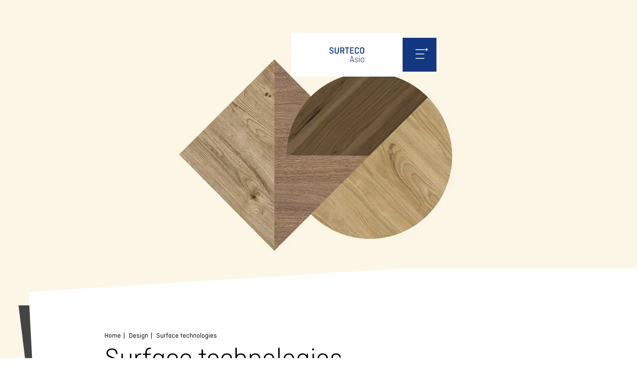

--- FILE ---
content_type: text/html; charset=utf-8
request_url: https://www.surteco.com/asia/design/surface-technologies/
body_size: 6997
content:
<!DOCTYPE html>
<html lang="en">
<head>
<script src="https://cookie.newego.de/app.js?apiKey=50afab86787f187e5c59f902701bfd5bb10e79e99d0a7944&amp;domain=07409f4" referrerpolicy="origin"></script>

<meta charset="utf-8">
<!-- 
	This website is powered by TYPO3 - inspiring people to share!
	TYPO3 is a free open source Content Management Framework initially created by Kasper Skaarhoj and licensed under GNU/GPL.
	TYPO3 is copyright 1998-2026 of Kasper Skaarhoj. Extensions are copyright of their respective owners.
	Information and contribution at https://typo3.org/
-->


<link rel="icon" href="/_assets/1b121444ab4cc029667e2ef95faa8e67/Favicon/favicon.ico" type="image/vnd.microsoft.icon">

<meta http-equiv="x-ua-compatible" content="IE=edge">
<meta name="generator" content="TYPO3 CMS">
<meta name="robots" content="index,follow">
<meta name="viewport" content="width=device-width, initial-scale=1.0, user-scalable=no">
<meta name="keywords" content="Surteco">
<meta property="og:type" content="website">
<meta property="og:image" content="https://www.surteco.com/_assets/1b121444ab4cc029667e2ef95faa8e67/Images/nopic.jpg">
<meta property="og:image:type" content="image/jpeg">
<meta property="og:image:width" content="200">
<meta property="og:image:height" content="200">
<meta property="og:title" content="Surface technologies">
<meta property="og:url" content="https://www.surteco.com/asia/design/surface-technologies/">
<meta property="og:locale" content="en_US.UTF-8">
<meta name="twitter:card" content="summary">
<meta name="format-detection" content="telephone=no">
<meta name="msapplication-config" content="/browserconfig.xml">
<meta name="theme-color" content="#ffffff">
<meta name="revisit-after" content="5 days">
<meta name="date" content="2022-09-12">



<link rel="stylesheet" href="/typo3temp/assets/compressed/merged-d6a91482e736afd9e2baa63bf905c551-f151ebee08fff120358333ab7e04b0d6.css?1768807260" media="all">
<link href="/_assets/1b121444ab4cc029667e2ef95faa8e67/Css/ContentElements/StageImage.css?1768807254" rel="stylesheet" >
<link href="/_assets/1b121444ab4cc029667e2ef95faa8e67/Css/ContentElements/HeadlineElement.css?1768807254" rel="stylesheet" >
<link href="/_assets/1b121444ab4cc029667e2ef95faa8e67/Css/ContentElements/TextElement.css?1768807254" rel="stylesheet" >
<link href="/_assets/1b121444ab4cc029667e2ef95faa8e67/Css/ContentElements/YoutubeElement.css?1768807254" rel="stylesheet" >
<link href="/_assets/1b121444ab4cc029667e2ef95faa8e67/Css/ContentElements/Abstandhalter.css?1768807254" rel="stylesheet" >
<link href="/_assets/1b121444ab4cc029667e2ef95faa8e67/Css/ContentElements/GridTwoCol.css?1768807254" rel="stylesheet" >
<link href="/_assets/1b121444ab4cc029667e2ef95faa8e67/Css/Page/jquery.custom-scrollbar.css?1744014049" rel="stylesheet" >
<link href="/_assets/1b121444ab4cc029667e2ef95faa8e67/Lib/lightbox/jquery.tosrus.all.css?1768807254" rel="stylesheet" >
<link href="/_assets/1b121444ab4cc029667e2ef95faa8e67/Lib/lightbox/lightbox.css?1768807254" rel="stylesheet" >
<link href="/_assets/1b121444ab4cc029667e2ef95faa8e67/Css/ContentElements/CardElemente.css?1768807254" rel="stylesheet" >
<link href="/_assets/1b121444ab4cc029667e2ef95faa8e67/Css/ContentElements/TeaserCardContainer.css?1768807254" rel="stylesheet" >
<link href="/_assets/1b121444ab4cc029667e2ef95faa8e67/Css/ContentElements/TeaserCard.css?1768807254" rel="stylesheet" >


<script src="/typo3temp/assets/compressed/merged-e8e3f70ef80dfa5d17baedb22893a47e-650f607f95950c925b01cdbd06e240bb.js?1744275681"></script>


<title>Surface technologies</title>            <link sizes="32x32" rel="icon" type="image/png" href="/_assets/1b121444ab4cc029667e2ef95faa8e67/Favicon/fav32.png"/>
            <link sizes="16x16" rel="icon" type="image/png" href="/_assets/1b121444ab4cc029667e2ef95faa8e67/Favicon/fav16.png"/><!-- Google Tag Manager -->
<script>(function(w,d,s,l,i){w[l]=w[l]||[];w[l].push({'gtm.start':
new Date().getTime(),event:'gtm.js'});var f=d.getElementsByTagName(s)[0],
j=d.createElement(s),dl=l!='dataLayer'?'&l='+l:'';j.async=true;j.src=
'https://www.googletagmanager.com/gtm.js?id='+i+dl;f.parentNode.insertBefore(j,f);
})(window,document,'script','dataLayer','GTM-W44GZ7S');</script>
<!-- End Google Tag Manager -->    <!-- Search Atlas OTTO Pixel -->
    <script nowprocket nitro-exclude type="text/javascript" id="sa-dynamic-optimization" data-uuid="e662cb40-e89c-4a85-adfa-c39c71e2abd5" src="[data-uri]"></script><noscript><style>body {opacity: 1 !important;}</style></noscript>
<link rel="canonical" href="https://www.surteco.com/en/design/surface-technologies/"/>

<link rel="alternate" hreflang="zh" href="https://www.surteco.com/cn/design/surface-technologies/"/>
<link rel="alternate" hreflang="en" href="https://www.surteco.com/asia/design/surface-technologies/"/>
<link rel="alternate" hreflang="x-default" href="https://www.surteco.com/cn/design/surface-technologies/"/>
<script type="application/ld+json" id="ext-schema-jsonld">{"@context":"https://schema.org/","@type":"BreadcrumbList","itemListElement":[{"@type":"ListItem","item":{"@type":"WebPage","@id":"https://www.surteco.com/asia/design/design-expertise/"},"name":"Design","position":"1"},{"@type":"ListItem","item":{"@type":"WebPage","@id":"https://www.surteco.com/asia/design/surface-technologies/"},"name":"Surface technologies","position":"2"}]}</script>

</head>
<body style="opacity: 0;" class="no-js" data-currentpageid="1324" class=""><script>document.body.className = document.body.className.replace("no-js","");</script>
<!-- Google Tag Manager (noscript) -->
<noscript><iframe src="https://www.googletagmanager.com/ns.html?id=GTM-W44GZ7S"
height="0" width="0" style="display:none;visibility:hidden"></iframe></noscript>
<!-- End Google Tag Manager (noscript) --><div id="grid" class="">
    
	

<div id="page-bg" class="subpage"></div>
<header id="main-header" class="stage-image">
	<div id="shape-wrap" class="subpage">
		<div class="shape1"></div>
		<div class="shape1 fix"></div>
		<div class="shape2"></div>
	</div>
	

<div id="c16589" class="module stageImage">
	
		<img src="[data-uri]" data-src="/fileadmin/_processed_/5/6/csm_header_oberflaechentech_quer_111ca2418c.jpg" width="1920" height="1740" data-lightboxtitle="" alt="header_oberflaechentech_quer" title="header_oberflaechentech_quer" />
	
</div>
</header>
<div id="shape-right"></div>
<div id="logo-and-menu" class="clearfix" xmlns:f="http://www.w3.org/1999/XSL/Transform">
    <a id="home" href="/asia/">
        
                <img src="/_assets/1b121444ab4cc029667e2ef95faa8e67/Images/Svgs/SURTECO-Asia.svg" width="1216" height="476" alt="" />
            
    </a>
    <button id="menu-btn">
        <span class="menu-left">
            <svg x="0px" y="0px" width="92px" height="92px" viewBox="0 0 92 92" enable-background="new 0 0 92 92">
                <g id="_x3C_Group-left_x3E_">
                    <rect x="35" y="55" fill="#FFFFFF" width="24" height="2"/>
                    <rect x="35" y="43" fill="#FFFFFF" width="24" height="2"/>
                    <polygon fill="#FFFFFF" points="25,32 30,27 30,31 59,31 59,33 30,33 30,37 	"/>
                </g>
            </svg>
        </span>
        <span class="menu-right">
                <svg x="0px" y="0px" width="92px" height="92px" viewBox="0 0 92 92" enable-background="new 0 0 92 92">
                    <g id="_x3C_Group-right_x3E__1_">
                        <rect x="35" y="55" fill="#FFFFFF" width="24" height="2"/>
                        <rect x="35" y="43" fill="#FFFFFF" width="24" height="2"/>
                        <polygon fill="#FFFFFF" points="69,32 64,27 64,31 35,31 35,33 64,33 64,37 	"/>
                    </g>
                </svg>
            </span>
    </button>
</div>
<div id="nav-wrap">
    <nav id="main-navigation">
        
    <ul id="lang-menu" class="clearfix">
        
                
                    
                        <li>
                            <a href="/asia/design/surface-technologies/" title="English">
                                en
                            </a>
                        </li>
                    
                
                    
                        <li>
                            <a href="/cn/design/surface-technologies/" title="中國人">
                                cn
                            </a>
                        </li>
                    
                
            
    </ul>

        
        <ul id="page-menu">
            
                
                    
                        <li class="has-submenu">
                            <a href="/asia/design/design-expertise/" target="_self" title="Design" class="clearfix oneline dropdown-btn sub-closed active">
                                <span class="icon-wrap styled-table">
                                    <span class="styled-cell align center middle">
                                        <i class="icons-arrow_right_submenu"></i>
                                    </span>
                                </span>
                                <span class="styled-table">
                                    <span class="styled-cell align center middle">
                                        <span class="text-wrap">
                                           Design
                                        </span>
                                    </span>
                                </span>
                            </a>
                            
                                
    <div class="submenu">
        <ul>
            
                <li>
                    <a href="/asia/design/design-expertise/" target="_self" title="Design expertise">Design expertise</a>
                </li>
            
                <li>
                    <a href="/asia/design/decor-gallery/" target="_self" title="Decor gallery">Decor gallery</a>
                </li>
            
                <li>
                    <a href="/asia/design/edge-ideas/" target="_self" title="Edge ideas">Edge ideas</a>
                </li>
            
                <li>
                    <a href="/asia/design/surface-technologies/" target="_self" title="Surface technologies" class="active">Surface technologies</a>
                </li>
            
                <li>
                    <a href="/asia/design/decor-of-the-month/" target="_self" title="Decor of the month">Decor of the month</a>
                </li>
            
        </ul>
    </div>

                            
                        </li>
                    
                
                    
                        <li class="has-submenu">
                            <a href="/asia/products/product-portfolio/" target="_self" title="Products" class="clearfix oneline dropdown-btn sub-closed">
                                <span class="icon-wrap styled-table">
                                    <span class="styled-cell align center middle">
                                        <i class="icons-arrow_right_submenu"></i>
                                    </span>
                                </span>
                                <span class="styled-table">
                                    <span class="styled-cell align center middle">
                                        <span class="text-wrap">
                                           Products
                                        </span>
                                    </span>
                                </span>
                            </a>
                            
                                
    <div class="submenu">
        <ul>
            
                <li>
                    <a href="/asia/products/product-portfolio/" target="_self" title="Product portfolio">Product portfolio</a>
                </li>
            
                <li>
                    <a href="/asia/products/edge-band/" target="_self" title="Edge band">Edge band</a>
                </li>
            
                <li>
                    <a href="/asia/products/decorative-paper/" target="_self" title="Decorative paper">Decorative paper</a>
                </li>
            
                <li>
                    <a href="/asia/products/release-paper/" target="_self" title="Release paper">Release paper</a>
                </li>
            
                <li>
                    <a href="/asia/products/finish-foil/" target="_self" title="Finish foil">Finish foil</a>
                </li>
            
                <li>
                    <a href="/asia/products/skirtings/" target="_self" title="Skirtings">Skirtings</a>
                </li>
            
                <li>
                    <a href="/asia/products/innovations/" target="_self" title="Innovations">Innovations</a>
                </li>
            
        </ul>
    </div>

                            
                        </li>
                    
                
                    
                        <li class="has-submenu">
                            <a href="/asia/services/services/" target="_self" title="Services" class="clearfix oneline dropdown-btn sub-closed">
                                <span class="icon-wrap styled-table">
                                    <span class="styled-cell align center middle">
                                        <i class="icons-arrow_right_submenu"></i>
                                    </span>
                                </span>
                                <span class="styled-table">
                                    <span class="styled-cell align center middle">
                                        <span class="text-wrap">
                                           Services
                                        </span>
                                    </span>
                                </span>
                            </a>
                            
                                
    <div class="submenu">
        <ul>
            
                <li>
                    <a href="/asia/services/services/" target="_self" title="Services">Services</a>
                </li>
            
                <li>
                    <a href="/asia/services/support/" target="_self" title="Support">Support</a>
                </li>
            
                <li>
                    <a href="/asia/services/quality-assurance/" target="_self" title="Quality assurance">Quality assurance</a>
                </li>
            
                <li>
                    <a href="/asia/services/downloads/" target="_self" title="Downloads">Downloads</a>
                </li>
            
        </ul>
    </div>

                            
                        </li>
                    
                
                    
                        <li class="">
                            <a href="/asia/news/" target="_self" title="News" class="clearfix oneline">
                                <span class="icon-wrap styled-table">
                                    <span class="styled-cell align center middle">
                                        <i class="icons-arrow_right"></i>
                                    </span>
                                </span>
                                <span class="styled-table">
                                    <span class="styled-cell align center middle">
                                        <span class="text-wrap">
                                           News
                                        </span>
                                    </span>
                                </span>
                            </a>
                            
                        </li>
                    
                
                    
                        <li class="">
                            <a href="/asia/newsletter/" target="_self" title="Newsletter" class="clearfix oneline">
                                <span class="icon-wrap styled-table">
                                    <span class="styled-cell align center middle">
                                        <i class="icons-arrow_right"></i>
                                    </span>
                                </span>
                                <span class="styled-table">
                                    <span class="styled-cell align center middle">
                                        <span class="text-wrap">
                                           Newsletter
                                        </span>
                                    </span>
                                </span>
                            </a>
                            
                        </li>
                    
                
                    
                        <li class="">
                            <a href="/asia/contact/" target="_self" title="Contact" class="clearfix oneline">
                                <span class="icon-wrap styled-table">
                                    <span class="styled-cell align center middle">
                                        <i class="icons-arrow_right"></i>
                                    </span>
                                </span>
                                <span class="styled-table">
                                    <span class="styled-cell align center middle">
                                        <span class="text-wrap">
                                           Contact
                                        </span>
                                    </span>
                                </span>
                            </a>
                            
                        </li>
                    
                
                    
                
                <li class="divider">
                    <hr/>
                </li>
                
                    
                
                    
                
                    
                
                    
                
                    
                
                    
                
                    
                        <li>
                            <a href="http://designstories.surteco.com/" target="_blank" rel="noreferrer" title="http://designstories.surteco.com/" class="clearfix twolines">
                                <span class="styled-table">
                                    <span class="styled-cell align center middle">
                                        <i class="icons-arrow_right"></i>
                                    </span>
                                </span>
                                <span class="text-wrap">Design Stories</span>
                            </a>
                        </li>
                    
                
            
        </ul>
    </nav>
</div>




    
	<main class="main-container subpage">
		<div class="breadcrumb-container">
			<div class="container-fluid">
				<div class="row">
					<div class="col-md-8 col-sm-12 col-xs-12">
						<div class="breadcrumb-nav">
							<div class="breadcrumb-and-hashtags">
								<ul class="clearfix">
									
	
	
		<li>
			
					<a href="/asia/">Home</a>
				
		</li>
	
		<li>
			
					<a href="/asia/design/design-expertise/">Design</a>
				
		</li>
	
		<li>
			<span>Surface technologies</span>
		</li>
	

								</ul>
								
								
							</div>
							<div class="share-container text">
								<button><span>share</span> <img alt="share" src="/_assets/1b121444ab4cc029667e2ef95faa8e67/Icons/shareAt.svg" width="32" height="41" /></button>
								<ul>
									<li>
										<a class="share-linkedin" target="_blank" href="https://www.linkedin.com/shareArticle?mini=true&url=<URL>" title="linked-in">
											<img alt="linked-in" src="/_assets/1b121444ab4cc029667e2ef95faa8e67/Icons/linkedin.svg" width="32" height="32" />
										</a>
									</li>
									<li>
										<a class="share-facebook" target="_blank" href="https://www.facebook.com/sharer.php?u=<URL>" title="facebook">
											<img alt="facebook" src="/_assets/1b121444ab4cc029667e2ef95faa8e67/Icons/facebook.svg" width="32" height="32" />
										</a>
									</li>
									<li>
										<a class="share-twitter" target="_blank" href="http://twitter.com/share?text=<TITLE>&url=<URL>" title="twitter">
											<img alt="twitter" src="/_assets/1b121444ab4cc029667e2ef95faa8e67/Icons/twitter.svg" width="32" height="32" />
										</a>
									</li>
								</ul>
							</div>
						</div>
					</div>
				</div>
			</div>
		</div>
		<div class="top-content">
			<!--TYPO3SEARCH_begin-->
			

        
    
<div id="c16613" class="module headlineElement transparent-bg">
    <div class="container-fluid">
        <div class="row">
            <div class="col-md-8 col-sm-12 col-xs-12">
                <div class="content-wrap">
                    <div class="text">
                        
                                <h2>
                                    
    Surface technologies


    <br>
    <strong>Special surfaces make an impact</strong>

                                </h2>
                            
                    </div>
                </div>
            </div>
        </div>
    </div>
</div>

        
    

<div class="module textElement transparent-bg">
    <a id="c16611" class="anchor"></a>
    <div class="container-fluid">
        <div class="row">
            <div class="col-md-8 col-sm-12 col-xs-12">
                <div class="content-wrap">
                    <div class="text-wrap">
                        <div class="text">
                            <p>Innovations are what drive us. As a development partner, we are happy to work with you to create innovative solutions that increase the possibilities of surfaces in terms of haptics and optics.&nbsp;How much depth can a surface have? No matter what you have in mind, we can develop it together.</p>
                        </div>
                    </div>
                </div>
            </div>
        </div>
    </div>
</div>
<div id="c16609" class="module youtubeElement">
	<div class="container-fluid">
		<div class="row">
			<div class="col-md-8 col-sm-12 col-xs-12">
				<div class="iframe-wrap">
					<div class="iframe-inner-wrap">
						<iframe width="560" height="315" src="https://www.youtube.com/embed/ZTdn7fjpjSs" frameborder="0" allow="accelerometer; autoplay; encrypted-media; gyroscope; picture-in-picture" allowfullscreen></iframe>
					</div>
				</div>
			</div>
		</div>
	</div>
</div>

        
    
<div id="c16607" class="module headlineElement transparent-bg">
    <div class="container-fluid">
        <div class="row">
            <div class="col-md-8 col-sm-12 col-xs-12">
                <div class="content-wrap">
                    <div class="text">
                        
                                <h4>
                                    
    Innovations


    <br>
    <strong>New technologies enable sensory refinements</strong>

                                </h4>
                            
                    </div>
                </div>
            </div>
        </div>
    </div>
</div>

        
    

<div class="module textElement transparent-bg">
    <a id="c16605" class="anchor"></a>
    <div class="container-fluid">
        <div class="row">
            <div class="col-md-8 col-sm-12 col-xs-12">
                <div class="content-wrap">
                    <div class="text-wrap">
                        <div class="text">
                            <p>Embossing, gravure printing, gloss level – the finishing is what turns a surface into a visual and haptic experience. New designs are therefore often made possible by new technologies, which is why – for us – innovation and inspiration go hand in hand.</p>
                        </div>
                    </div>
                </div>
            </div>
        </div>
    </div>
</div>

        
    

<div class="module textElement transparent-bg">
    <a id="c16603" class="anchor"></a>
    <div class="container-fluid">
        <div class="row">
            <div class="col-md-8 col-sm-12 col-xs-12">
                <div class="content-wrap">
                    <div class="text-wrap">
                        <div class="text">
                            <h4><strong>A new generation of release papers: Realtecs</strong></h4>
<p>With this new product development, we have managed to create a realistic representation of a surface with all of its characteristics with regard to shape as well as the nuanced gloss level. Accurate texture and surface recreations with regard to detail result in a realistic and natural picture of the surface. The high-resolution textures can be realised from ultra-matt to high gloss.</p>
<p><a href="/asia/products/release-paper/" class="primary-btn">Learn more</a></p>
                        </div>
                    </div>
                </div>
            </div>
        </div>
    </div>
</div>

        
    

<div class="module textElement transparent-bg">
    <a id="c16601" class="anchor"></a>
    <div class="container-fluid">
        <div class="row">
            <div class="col-md-8 col-sm-12 col-xs-12">
                <div class="content-wrap">
                    <div class="text-wrap">
                        <div class="text">
                            <h4><strong>Textured unicolour decors as finish foils</strong></h4>
<p>Monochrome interiors are becoming increasingly popular. But monochrome does not have to mean monotone, as demonstrated impressively by our new textured unicolour decors: they pay a surprisingly simple and timeless tribute to the new living trend, while remaining extremely versatile with their clear, geometric structures.</p>
                        </div>
                    </div>
                </div>
            </div>
        </div>
    </div>
</div>

        
    

<div class="module textElement transparent-bg">
    <a id="c16599" class="anchor"></a>
    <div class="container-fluid">
        <div class="row">
            <div class="col-md-8 col-sm-12 col-xs-12">
                <div class="content-wrap">
                    <div class="text-wrap">
                        <div class="text">
                            <h4><strong>Unicolour decorative papers</strong></h4>
<p>Emboldened to monochrome: monochrome rooms and furniture are all the rage. With our new unicolour collection based on decorative papers, fronts, surfaces and furniture can also be designed with monochrome on an HPL basis.</p>
                        </div>
                    </div>
                </div>
            </div>
        </div>
    </div>
</div>
<div id="c16597" class="abstandhalter"></div>

        
    
<div id="c16595" class="module headlineElement transparent-bg">
    <div class="container-fluid">
        <div class="row">
            <div class="col-md-8 col-sm-12 col-xs-12">
                <div class="content-wrap">
                    <div class="text">
                        
                                <h4>
                                    
    More


    <br>
    <strong>inspiration</strong>

                                </h4>
                            
                    </div>
                </div>
            </div>
        </div>
    </div>
</div>
<div id="c16593" class="grid gridTwoCol">
    <div class="container-fluid">
        <div class="row">
            
                <div class="col-xs-12 col-sm-6">
                    
                        










        
    
<div id="c16615" class="molecule cardElement bright-bg linked">
    
            
                    <a href="/asia/design/decor-gallery/" class="full-link">
                        <div class="img-wrap">
                            
<div class="inner">
    
        <img src="[data-uri]" data-src="/fileadmin/_processed_/8/0/csm_header_dekor_quer_final_38cc74efcf.jpg" width="1920" height="1740" data-lightboxtitle="" alt="header_dekor_quer_final" title="header_dekor_quer_final" />
    
</div>

                        </div>
                        <div class="text-wrap same-height">
                            <div class="text">
    
            <h5 class="same-height">Decor Gallery</h5>
        
    
</div>
                            
                                <div class="pseudo-btn">Learn more</div>
                            
                        </div>
                    </a>
                
        
</div>
<div class="cards_lightbox_overlay js_cards_lightbox_overlay" data-id="16615" style="display: none;"></div>
<div class="cards_lightbox js_cards_lightbox" data-id="16615" style="display: none;">
    <div class="container_inner no_text">
        <div class="media_outer">
            
        </div>
        <div class="panel js_lightbox_panel">
            <div class="panel_inner">
                
            </div>
        </div>
        <div class="close js_close"></div>
    </div>
</div>
                    
                </div>
                <div class="col-xs-12 col-sm-6">
                    
                        










        
    
<div id="c16617" class="molecule cardElement bright-bg linked">
    
            
                    <a href="/asia/design/edge-ideas/" class="full-link">
                        <div class="img-wrap">
                            
<div class="inner">
    
        <img src="[data-uri]" data-src="/fileadmin/_processed_/e/6/csm_header_kanten_quer_7de951ee6c.jpg" width="1920" height="1740" data-lightboxtitle="" alt="header_kanten_quer" title="header_kanten_quer" />
    
</div>

                        </div>
                        <div class="text-wrap same-height">
                            <div class="text">
    
            <h5 class="same-height">Edges ideas</h5>
        
    
</div>
                            
                                <div class="pseudo-btn">Learn more</div>
                            
                        </div>
                    </a>
                
        
</div>
<div class="cards_lightbox_overlay js_cards_lightbox_overlay" data-id="16617" style="display: none;"></div>
<div class="cards_lightbox js_cards_lightbox" data-id="16617" style="display: none;">
    <div class="container_inner no_text">
        <div class="media_outer">
            
        </div>
        <div class="panel js_lightbox_panel">
            <div class="panel_inner">
                
            </div>
        </div>
        <div class="close js_close"></div>
    </div>
</div>
                    
                </div>
            
            
            
            
            
            
            
        </div>
    </div>
</div>
<div id="c14507" class="module headlineElement transparent-bg"><div class="container-fluid"><div class="row"><div class="col-md-8 col-sm-12 col-xs-12"><div class="content-wrap"><div class="text"><h4>
                                    
    All


    <br><strong>products</strong></h4></div></div></div></div></div></div><div id="c14505" class="grid gridOneCol teaserCardContainer"><div class="container-fluid"><div class="row"><div id="c14559" class="molecule teaserCardSmall bright-bg"><a href="/asia/products/edge-band/" class="full-link"><div class="img-wrap"><div class="inner"><img src="[data-uri]" data-src="/fileadmin/_processed_/9/b/csm_9_P1_V1_02_Kanten_Totale_73c6b223e0.jpg" width="686" height="636" data-lightboxtitle="" alt="9_P1_V1_02_Kanten_Totale" title="9_P1_V1_02_Kanten_Totale" /></div></div><div class="text-wrap same-height"><div class="text"><h6 class="same-height">Edge band</h6></div></div></a></div><div id="c14547" class="molecule teaserCardSmall bright-bg"><a href="https://www.surteco.com/en/products/decorative-paper/" target="_blank" class="full-link"><div class="img-wrap"><div class="inner"><img src="[data-uri]" data-src="/fileadmin/_processed_/1/2/csm_Dekorpapier6_ee175f050f.jpg" width="686" height="636" data-lightboxtitle="" alt="Dekorpapier6" title="Dekorpapier6" /></div></div><div class="text-wrap same-height"><div class="text"><h6 class="same-height">Decorative paper</h6></div></div></a></div><div id="c14539" class="molecule teaserCardSmall bright-bg"><a href="/asia/products/release-paper/" class="full-link"><div class="img-wrap"><div class="inner"><img src="[data-uri]" data-src="/fileadmin/_processed_/2/1/csm_9_P2_V1_04_9dd04214b2.jpg" width="686" height="636" data-lightboxtitle="" alt="9_P2_V1_04" title="9_P2_V1_04" /></div></div><div class="text-wrap same-height"><div class="text"><h6 class="same-height">Release paper</h6></div></div></a></div><div id="c14535" class="molecule teaserCardSmall bright-bg"><a href="/asia/products/finish-foil/" class="full-link"><div class="img-wrap"><div class="inner"><img src="[data-uri]" data-src="/fileadmin/_processed_/3/9/csm_Finish-Folien3_da9d725471.jpg" width="686" height="636" data-lightboxtitle="" alt="Finish-Folien3" title="Finish-Folien3" /></div></div><div class="text-wrap same-height"><div class="text"><h6 class="same-height">Finish foil</h6></div></div></a></div><div id="c14527" class="molecule teaserCardSmall bright-bg"><a href="/asia/products/innovations/" class="full-link"><div class="img-wrap"><div class="inner"><img src="[data-uri]" data-src="/fileadmin/_processed_/4/1/csm_01_Innovation_Detail__00000_Totale_fda1b79930.jpg" width="686" height="329" data-lightboxtitle="" alt="01_Innovation_Detail__00000_Totale" title="01_Innovation_Detail__00000_Totale" /></div></div><div class="text-wrap same-height"><div class="text"><h6 class="same-height">Innovations</h6></div></div></a></div><div id="c19838" class="molecule teaserCardSmall bright-bg"><a href="/asia/products/skirtings/" class="full-link"><div class="img-wrap"><div class="inner"><img src="[data-uri]" data-src="/fileadmin/_processed_/a/f/csm_Sockelleisten_V04_b762fb8007.jpg" width="686" height="636" data-lightboxtitle="" alt="Sockelleisten_V04" title="Sockelleisten_V04" /></div></div><div class="text-wrap same-height"><div class="text"><h6 class="same-height">Skirtings</h6></div></div></a></div></div></div></div>

			<!--TYPO3SEARCH_end-->
		</div>
		<div class="bottom-content">
			
		</div>
	</main>

    <footer id="page-footer">
        
                <div class="pre-footer">
                    <div class="left">
                        <div class="slogan">
                            In Buttenwiesen at home<br>
                            <strong>At home in the world</strong>
                        </div>
                        <div class="social">
                            <div class="followus"><strong>Follow us @</strong></div>
                            
                                <div class="icon">
                                    <a target="_blank" href="https://www.instagram.com/surtecoasia/">
                                        <img alt="Instagram" src="/_assets/1b121444ab4cc029667e2ef95faa8e67/Icons/instagram.svg" width="32" height="32" />
                                    </a>
                                </div>
                            
                            
                                <div class="icon">
                                    <a target="_blank" href="https://www.linkedin.com/company/surtecoasia/">
                                        <img alt="LinkedIn" src="/_assets/1b121444ab4cc029667e2ef95faa8e67/Icons/linkedin.svg" width="32" height="32" />
                                    </a>
                                </div>
                            
                            
                                <div class="icon">
                                    <a target="_blank" href="https://www.facebook.com/SurtecoAsia2018">
                                        <img alt="Facebook" src="/_assets/1b121444ab4cc029667e2ef95faa8e67/Icons/facebook.svg" width="32" height="32" />
                                    </a>
                                </div>
                            
                        </div>
                    </div>
                    
                </div>
                <hr class="divider">
                <div class="nav-footer">
                    <p class="copyright">©
                        2026
                        <strong>SURTECO</strong> GmbH
                    </p>
                    <ul class="clearfix">
    
        <li>
            
                    <a href="/asia/imprint/" target="_self" title="Opens the subpage Imprint">Imprint</a>
                
        </li>
    
        <li>
            
                    <a href="/asia/general-terms-and-conditions/" target="_self" title="Opens the subpage General Terms and Conditions">General Terms and Conditions</a>
                
        </li>
    
        <li>
            
                    <a href="https://surtecogroup.integrityline.app/" target="_self" title="Opens the subpage Whistleblower system">Whistleblower system</a>
                
        </li>
    
        <li>
            
                    <a href="/asia/data-protection/" target="_self" title="Opens the subpage Data Protection">Data Protection</a>
                
        </li>
    
        <li>
            
                    <a href="/#CCM.openWidget" target="_self" title="Opens the subpage Manage cookies">Manage cookies</a>
                
        </li>
    
</ul>
                </div>
            
    </footer>
</div>
<script>
    if (document.documentElement.clientWidth === window.innerWidth) {
        document.getElementById('grid').classList.add('toggling-scrollbar');
    }
</script>
<script src="/typo3temp/assets/compressed/merged-02e51d173d976049cfbf4de95d5fdf09-c3ea18b70dcd6c39c677f3a5cbf6312f.js?1768807260"></script>
<script src="/typo3temp/assets/compressed/merged-0dea5424a700e9a1e815c50cd156cafe-916616f2a51f6bd24461cf842c0ffd22.js?1768807260"></script>
<script src="/_assets/1b121444ab4cc029667e2ef95faa8e67/JavaScript/ContentElements/StageImage.js?1768807254"></script>
<script src="/_assets/1b121444ab4cc029667e2ef95faa8e67/JavaScript/jquery.custom-scrollbar.js?1744014049"></script>
<script src="/_assets/1b121444ab4cc029667e2ef95faa8e67/Lib/jquery-match-height/jquery.matchHeight.js?1768807254"></script>
<script src="/_assets/1b121444ab4cc029667e2ef95faa8e67/Lib/hammer/hammer.min.js?1768807254"></script>
<script src="/_assets/1b121444ab4cc029667e2ef95faa8e67/Lib/lightbox/jquery.tosrus.min.all.js?1768807254"></script>
<script src="/_assets/1b121444ab4cc029667e2ef95faa8e67/JavaScript/ContentElements/CardElemente.js?1768807254"></script>
<script src="/_assets/1b121444ab4cc029667e2ef95faa8e67/Lib/lightbox/lightbox.js?1768807254"></script>
<script src="/_assets/1b121444ab4cc029667e2ef95faa8e67/JavaScript/ContentElements/TeaserCard.js?1768807254"></script>
<script src="/_assets/1b121444ab4cc029667e2ef95faa8e67/JavaScript/shapeyHeader.js?1768807254"></script>
<script src="/_assets/1b121444ab4cc029667e2ef95faa8e67/JavaScript/ContentElements/HeaderWithStageImage.js?1768807254"></script>


</body>
</html>

--- FILE ---
content_type: text/css; charset=utf-8
request_url: https://www.surteco.com/typo3temp/assets/compressed/merged-d6a91482e736afd9e2baa63bf905c551-f151ebee08fff120358333ab7e04b0d6.css?1768807260
body_size: 35913
content:
@charset "UTF-8";html{font-family:sans-serif;-ms-text-size-adjust:100%;-webkit-text-size-adjust:100%;}body{margin:0;}article,aside,details,figcaption,figure,footer,header,hgroup,main,menu,nav,section,summary{display:block;}audio,canvas,progress,video{display:inline-block;vertical-align:baseline;}audio:not([controls]){display:none;height:0;}[hidden],template{display:none;}a{background-color:transparent;}a:active,a:hover{outline:0;}abbr[title]{border-bottom:1px dotted;}b,strong{font-weight:bold;}dfn{font-style:italic;}h1{font-size:2em;margin:0.67em 0;}mark{background:#ff0;color:#000;}small{font-size:80%;}sub,sup{font-size:75%;line-height:0;position:relative;vertical-align:baseline;}sup{top:-0.5em;}sub{bottom:-0.25em;}img{border:0;}svg:not(:root){overflow:hidden;}figure{margin:1em 40px;}hr{box-sizing:content-box;height:0;}pre{overflow:auto;}code,kbd,pre,samp{font-family:monospace,monospace;font-size:1em;}button,input,optgroup,select,textarea{color:inherit;font:inherit;margin:0;}button{overflow:visible;}button,select{text-transform:none;}button,html input[type="button"],input[type="reset"],input[type="submit"]{-webkit-appearance:button;cursor:pointer;}button[disabled],html input[disabled]{cursor:default;}button::-moz-focus-inner,input::-moz-focus-inner{border:0;padding:0;}input{line-height:normal;}input[type="checkbox"],input[type="radio"]{box-sizing:border-box;padding:0;}input[type="number"]::-webkit-inner-spin-button,input[type="number"]::-webkit-outer-spin-button{height:auto;}input[type="search"]{-webkit-appearance:textfield;box-sizing:content-box;}input[type="search"]::-webkit-search-cancel-button,input[type="search"]::-webkit-search-decoration{-webkit-appearance:none;}fieldset{border:1px solid #c0c0c0;margin:0 2px;padding:0.35em 0.625em 0.75em;}legend{border:0;padding:0;}textarea{overflow:auto;}optgroup{font-weight:bold;}table{border-collapse:collapse;border-spacing:0;}td,th{padding:0;}@media print{*,*:before,*:after{background:transparent !important;color:#000 !important;box-shadow:none !important;text-shadow:none !important;}a,a:visited{text-decoration:underline;}a[href]:after{content:" (" attr(href) ")";}abbr[title]:after{content:" (" attr(title) ")";}a[href^="#"]:after,a[href^="javascript:"]:after{content:"";}pre,blockquote{border:1px solid #999;page-break-inside:avoid;}thead{display:table-header-group;}tr,img{page-break-inside:avoid;}img{max-width:100% !important;}p,h2,h3{orphans:3;widows:3;}h2,h3{page-break-after:avoid;}.navbar{display:none;}.btn > .caret,.dropup > .btn > .caret{border-top-color:#000 !important;}.label{border:1px solid #000;}.table{border-collapse:collapse !important;}.table td,.table th{background-color:#fff !important;}.table-bordered th,.table-bordered td{border:1px solid #ddd !important;}}@font-face{font-family:'Glyphicons Halflings';src:url('../../../_assets/1b121444ab4cc029667e2ef95faa8e67/Lib/fonts/bootstrap/glyphicons-halflings-regular.eot');src:url('../../../_assets/1b121444ab4cc029667e2ef95faa8e67/Lib/fonts/bootstrap/glyphicons-halflings-regular.eot?#iefix') format("embedded-opentype"),url('../../../_assets/1b121444ab4cc029667e2ef95faa8e67/Lib/fonts/bootstrap/glyphicons-halflings-regular.woff2') format("woff2"),url('../../../_assets/1b121444ab4cc029667e2ef95faa8e67/Lib/fonts/bootstrap/glyphicons-halflings-regular.woff') format("woff"),url('../../../_assets/1b121444ab4cc029667e2ef95faa8e67/Lib/fonts/bootstrap/glyphicons-halflings-regular.ttf') format("truetype"),url('../../../_assets/1b121444ab4cc029667e2ef95faa8e67/Lib/fonts/bootstrap/glyphicons-halflings-regular.svg#glyphicons_halflingsregular') format("svg");}.glyphicon{position:relative;top:1px;display:inline-block;font-family:'Glyphicons Halflings';font-style:normal;font-weight:normal;line-height:1;-webkit-font-smoothing:antialiased;-moz-osx-font-smoothing:grayscale;}.glyphicon-asterisk:before{content:"\002a";}.glyphicon-plus:before{content:"\002b";}.glyphicon-euro:before,.glyphicon-eur:before{content:"\20ac";}.glyphicon-minus:before{content:"\2212";}.glyphicon-cloud:before{content:"\2601";}.glyphicon-envelope:before{content:"\2709";}.glyphicon-pencil:before{content:"\270f";}.glyphicon-glass:before{content:"\e001";}.glyphicon-music:before{content:"\e002";}.glyphicon-search:before{content:"\e003";}.glyphicon-heart:before{content:"\e005";}.glyphicon-star:before{content:"\e006";}.glyphicon-star-empty:before{content:"\e007";}.glyphicon-user:before{content:"\e008";}.glyphicon-film:before{content:"\e009";}.glyphicon-th-large:before{content:"\e010";}.glyphicon-th:before{content:"\e011";}.glyphicon-th-list:before{content:"\e012";}.glyphicon-ok:before{content:"\e013";}.glyphicon-remove:before{content:"\e014";}.glyphicon-zoom-in:before{content:"\e015";}.glyphicon-zoom-out:before{content:"\e016";}.glyphicon-off:before{content:"\e017";}.glyphicon-signal:before{content:"\e018";}.glyphicon-cog:before{content:"\e019";}.glyphicon-trash:before{content:"\e020";}.glyphicon-home:before{content:"\e021";}.glyphicon-file:before{content:"\e022";}.glyphicon-time:before{content:"\e023";}.glyphicon-road:before{content:"\e024";}.glyphicon-download-alt:before{content:"\e025";}.glyphicon-download:before{content:"\e026";}.glyphicon-upload:before{content:"\e027";}.glyphicon-inbox:before{content:"\e028";}.glyphicon-play-circle:before{content:"\e029";}.glyphicon-repeat:before{content:"\e030";}.glyphicon-refresh:before{content:"\e031";}.glyphicon-list-alt:before{content:"\e032";}.glyphicon-lock:before{content:"\e033";}.glyphicon-flag:before{content:"\e034";}.glyphicon-headphones:before{content:"\e035";}.glyphicon-volume-off:before{content:"\e036";}.glyphicon-volume-down:before{content:"\e037";}.glyphicon-volume-up:before{content:"\e038";}.glyphicon-qrcode:before{content:"\e039";}.glyphicon-barcode:before{content:"\e040";}.glyphicon-tag:before{content:"\e041";}.glyphicon-tags:before{content:"\e042";}.glyphicon-book:before{content:"\e043";}.glyphicon-bookmark:before{content:"\e044";}.glyphicon-print:before{content:"\e045";}.glyphicon-camera:before{content:"\e046";}.glyphicon-font:before{content:"\e047";}.glyphicon-bold:before{content:"\e048";}.glyphicon-italic:before{content:"\e049";}.glyphicon-text-height:before{content:"\e050";}.glyphicon-text-width:before{content:"\e051";}.glyphicon-align-left:before{content:"\e052";}.glyphicon-align-center:before{content:"\e053";}.glyphicon-align-right:before{content:"\e054";}.glyphicon-align-justify:before{content:"\e055";}.glyphicon-list:before{content:"\e056";}.glyphicon-indent-left:before{content:"\e057";}.glyphicon-indent-right:before{content:"\e058";}.glyphicon-facetime-video:before{content:"\e059";}.glyphicon-picture:before{content:"\e060";}.glyphicon-map-marker:before{content:"\e062";}.glyphicon-adjust:before{content:"\e063";}.glyphicon-tint:before{content:"\e064";}.glyphicon-edit:before{content:"\e065";}.glyphicon-share:before{content:"\e066";}.glyphicon-check:before{content:"\e067";}.glyphicon-move:before{content:"\e068";}.glyphicon-step-backward:before{content:"\e069";}.glyphicon-fast-backward:before{content:"\e070";}.glyphicon-backward:before{content:"\e071";}.glyphicon-play:before{content:"\e072";}.glyphicon-pause:before{content:"\e073";}.glyphicon-stop:before{content:"\e074";}.glyphicon-forward:before{content:"\e075";}.glyphicon-fast-forward:before{content:"\e076";}.glyphicon-step-forward:before{content:"\e077";}.glyphicon-eject:before{content:"\e078";}.glyphicon-chevron-left:before{content:"\e079";}.glyphicon-chevron-right:before{content:"\e080";}.glyphicon-plus-sign:before{content:"\e081";}.glyphicon-minus-sign:before{content:"\e082";}.glyphicon-remove-sign:before{content:"\e083";}.glyphicon-ok-sign:before{content:"\e084";}.glyphicon-question-sign:before{content:"\e085";}.glyphicon-info-sign:before{content:"\e086";}.glyphicon-screenshot:before{content:"\e087";}.glyphicon-remove-circle:before{content:"\e088";}.glyphicon-ok-circle:before{content:"\e089";}.glyphicon-ban-circle:before{content:"\e090";}.glyphicon-arrow-left:before{content:"\e091";}.glyphicon-arrow-right:before{content:"\e092";}.glyphicon-arrow-up:before{content:"\e093";}.glyphicon-arrow-down:before{content:"\e094";}.glyphicon-share-alt:before{content:"\e095";}.glyphicon-resize-full:before{content:"\e096";}.glyphicon-resize-small:before{content:"\e097";}.glyphicon-exclamation-sign:before{content:"\e101";}.glyphicon-gift:before{content:"\e102";}.glyphicon-leaf:before{content:"\e103";}.glyphicon-fire:before{content:"\e104";}.glyphicon-eye-open:before{content:"\e105";}.glyphicon-eye-close:before{content:"\e106";}.glyphicon-warning-sign:before{content:"\e107";}.glyphicon-plane:before{content:"\e108";}.glyphicon-calendar:before{content:"\e109";}.glyphicon-random:before{content:"\e110";}.glyphicon-comment:before{content:"\e111";}.glyphicon-magnet:before{content:"\e112";}.glyphicon-chevron-up:before{content:"\e113";}.glyphicon-chevron-down:before{content:"\e114";}.glyphicon-retweet:before{content:"\e115";}.glyphicon-shopping-cart:before{content:"\e116";}.glyphicon-folder-close:before{content:"\e117";}.glyphicon-folder-open:before{content:"\e118";}.glyphicon-resize-vertical:before{content:"\e119";}.glyphicon-resize-horizontal:before{content:"\e120";}.glyphicon-hdd:before{content:"\e121";}.glyphicon-bullhorn:before{content:"\e122";}.glyphicon-bell:before{content:"\e123";}.glyphicon-certificate:before{content:"\e124";}.glyphicon-thumbs-up:before{content:"\e125";}.glyphicon-thumbs-down:before{content:"\e126";}.glyphicon-hand-right:before{content:"\e127";}.glyphicon-hand-left:before{content:"\e128";}.glyphicon-hand-up:before{content:"\e129";}.glyphicon-hand-down:before{content:"\e130";}.glyphicon-circle-arrow-right:before{content:"\e131";}.glyphicon-circle-arrow-left:before{content:"\e132";}.glyphicon-circle-arrow-up:before{content:"\e133";}.glyphicon-circle-arrow-down:before{content:"\e134";}.glyphicon-globe:before{content:"\e135";}.glyphicon-wrench:before{content:"\e136";}.glyphicon-tasks:before{content:"\e137";}.glyphicon-filter:before{content:"\e138";}.glyphicon-briefcase:before{content:"\e139";}.glyphicon-fullscreen:before{content:"\e140";}.glyphicon-dashboard:before{content:"\e141";}.glyphicon-paperclip:before{content:"\e142";}.glyphicon-heart-empty:before{content:"\e143";}.glyphicon-link:before{content:"\e144";}.glyphicon-phone:before{content:"\e145";}.glyphicon-pushpin:before{content:"\e146";}.glyphicon-usd:before{content:"\e148";}.glyphicon-gbp:before{content:"\e149";}.glyphicon-sort:before{content:"\e150";}.glyphicon-sort-by-alphabet:before{content:"\e151";}.glyphicon-sort-by-alphabet-alt:before{content:"\e152";}.glyphicon-sort-by-order:before{content:"\e153";}.glyphicon-sort-by-order-alt:before{content:"\e154";}.glyphicon-sort-by-attributes:before{content:"\e155";}.glyphicon-sort-by-attributes-alt:before{content:"\e156";}.glyphicon-unchecked:before{content:"\e157";}.glyphicon-expand:before{content:"\e158";}.glyphicon-collapse-down:before{content:"\e159";}.glyphicon-collapse-up:before{content:"\e160";}.glyphicon-log-in:before{content:"\e161";}.glyphicon-flash:before{content:"\e162";}.glyphicon-log-out:before{content:"\e163";}.glyphicon-new-window:before{content:"\e164";}.glyphicon-record:before{content:"\e165";}.glyphicon-save:before{content:"\e166";}.glyphicon-open:before{content:"\e167";}.glyphicon-saved:before{content:"\e168";}.glyphicon-import:before{content:"\e169";}.glyphicon-export:before{content:"\e170";}.glyphicon-send:before{content:"\e171";}.glyphicon-floppy-disk:before{content:"\e172";}.glyphicon-floppy-saved:before{content:"\e173";}.glyphicon-floppy-remove:before{content:"\e174";}.glyphicon-floppy-save:before{content:"\e175";}.glyphicon-floppy-open:before{content:"\e176";}.glyphicon-credit-card:before{content:"\e177";}.glyphicon-transfer:before{content:"\e178";}.glyphicon-cutlery:before{content:"\e179";}.glyphicon-header:before{content:"\e180";}.glyphicon-compressed:before{content:"\e181";}.glyphicon-earphone:before{content:"\e182";}.glyphicon-phone-alt:before{content:"\e183";}.glyphicon-tower:before{content:"\e184";}.glyphicon-stats:before{content:"\e185";}.glyphicon-sd-video:before{content:"\e186";}.glyphicon-hd-video:before{content:"\e187";}.glyphicon-subtitles:before{content:"\e188";}.glyphicon-sound-stereo:before{content:"\e189";}.glyphicon-sound-dolby:before{content:"\e190";}.glyphicon-sound-5-1:before{content:"\e191";}.glyphicon-sound-6-1:before{content:"\e192";}.glyphicon-sound-7-1:before{content:"\e193";}.glyphicon-copyright-mark:before{content:"\e194";}.glyphicon-registration-mark:before{content:"\e195";}.glyphicon-cloud-download:before{content:"\e197";}.glyphicon-cloud-upload:before{content:"\e198";}.glyphicon-tree-conifer:before{content:"\e199";}.glyphicon-tree-deciduous:before{content:"\e200";}.glyphicon-cd:before{content:"\e201";}.glyphicon-save-file:before{content:"\e202";}.glyphicon-open-file:before{content:"\e203";}.glyphicon-level-up:before{content:"\e204";}.glyphicon-copy:before{content:"\e205";}.glyphicon-paste:before{content:"\e206";}.glyphicon-alert:before{content:"\e209";}.glyphicon-equalizer:before{content:"\e210";}.glyphicon-king:before{content:"\e211";}.glyphicon-queen:before{content:"\e212";}.glyphicon-pawn:before{content:"\e213";}.glyphicon-bishop:before{content:"\e214";}.glyphicon-knight:before{content:"\e215";}.glyphicon-baby-formula:before{content:"\e216";}.glyphicon-tent:before{content:"\26fa";}.glyphicon-blackboard:before{content:"\e218";}.glyphicon-bed:before{content:"\e219";}.glyphicon-apple:before{content:"\f8ff";}.glyphicon-erase:before{content:"\e221";}.glyphicon-hourglass:before{content:"\231b";}.glyphicon-lamp:before{content:"\e223";}.glyphicon-duplicate:before{content:"\e224";}.glyphicon-piggy-bank:before{content:"\e225";}.glyphicon-scissors:before{content:"\e226";}.glyphicon-bitcoin:before{content:"\e227";}.glyphicon-btc:before{content:"\e227";}.glyphicon-xbt:before{content:"\e227";}.glyphicon-yen:before{content:"\00a5";}.glyphicon-jpy:before{content:"\00a5";}.glyphicon-ruble:before{content:"\20bd";}.glyphicon-rub:before{content:"\20bd";}.glyphicon-scale:before{content:"\e230";}.glyphicon-ice-lolly:before{content:"\e231";}.glyphicon-ice-lolly-tasted:before{content:"\e232";}.glyphicon-education:before{content:"\e233";}.glyphicon-option-horizontal:before{content:"\e234";}.glyphicon-option-vertical:before{content:"\e235";}.glyphicon-menu-hamburger:before{content:"\e236";}.glyphicon-modal-window:before{content:"\e237";}.glyphicon-oil:before{content:"\e238";}.glyphicon-grain:before{content:"\e239";}.glyphicon-sunglasses:before{content:"\e240";}.glyphicon-text-size:before{content:"\e241";}.glyphicon-text-color:before{content:"\e242";}.glyphicon-text-background:before{content:"\e243";}.glyphicon-object-align-top:before{content:"\e244";}.glyphicon-object-align-bottom:before{content:"\e245";}.glyphicon-object-align-horizontal:before{content:"\e246";}.glyphicon-object-align-left:before{content:"\e247";}.glyphicon-object-align-vertical:before{content:"\e248";}.glyphicon-object-align-right:before{content:"\e249";}.glyphicon-triangle-right:before{content:"\e250";}.glyphicon-triangle-left:before{content:"\e251";}.glyphicon-triangle-bottom:before{content:"\e252";}.glyphicon-triangle-top:before{content:"\e253";}.glyphicon-console:before{content:"\e254";}.glyphicon-superscript:before{content:"\e255";}.glyphicon-subscript:before{content:"\e256";}.glyphicon-menu-left:before{content:"\e257";}.glyphicon-menu-right:before{content:"\e258";}.glyphicon-menu-down:before{content:"\e259";}.glyphicon-menu-up:before{content:"\e260";}*{-webkit-box-sizing:border-box;-moz-box-sizing:border-box;box-sizing:border-box;}*:before,*:after{-webkit-box-sizing:border-box;-moz-box-sizing:border-box;box-sizing:border-box;}html{font-size:10px;-webkit-tap-highlight-color:rgba(0,0,0,0);}body{font-family:"Helvetica Neue",Helvetica,Arial,sans-serif;font-size:14px;line-height:1.428571429;color:#333333;background-color:#fff;}input,button,select,textarea{font-family:inherit;font-size:inherit;line-height:inherit;}a{color:#337ab7;text-decoration:none;}a:hover,a:focus{color:#23527c;text-decoration:underline;}a:focus{outline:5px auto -webkit-focus-ring-color;outline-offset:-2px;}figure{margin:0;}img{vertical-align:middle;}.img-responsive{display:block;max-width:100%;height:auto;}.img-rounded{border-radius:6px;}.img-thumbnail{padding:4px;line-height:1.428571429;background-color:#fff;border:1px solid #ddd;border-radius:4px;-webkit-transition:all 0.2s ease-in-out;-o-transition:all 0.2s ease-in-out;transition:all 0.2s ease-in-out;display:inline-block;max-width:100%;height:auto;}.img-circle{border-radius:50%;}hr{margin-top:20px;margin-bottom:20px;border:0;border-top:1px solid #eeeeee;}.sr-only{position:absolute;width:1px;height:1px;margin:-1px;padding:0;overflow:hidden;clip:rect(0,0,0,0);border:0;}.sr-only-focusable:active,.sr-only-focusable:focus{position:static;width:auto;height:auto;margin:0;overflow:visible;clip:auto;}[role="button"]{cursor:pointer;}h1,h2,h3,h4,h5,h6,.h1,.h2,.h3,.h4,.h5,.h6{font-family:inherit;font-weight:500;line-height:1.1;color:inherit;}h1 small,h1 .small,h2 small,h2 .small,h3 small,h3 .small,h4 small,h4 .small,h5 small,h5 .small,h6 small,h6 .small,.h1 small,.h1 .small,.h2 small,.h2 .small,.h3 small,.h3 .small,.h4 small,.h4 .small,.h5 small,.h5 .small,.h6 small,.h6 .small{font-weight:normal;line-height:1;color:#777777;}h1,.h1,h2,.h2,h3,.h3{margin-top:20px;margin-bottom:10px;}h1 small,h1 .small,.h1 small,.h1 .small,h2 small,h2 .small,.h2 small,.h2 .small,h3 small,h3 .small,.h3 small,.h3 .small{font-size:65%;}h4,.h4,h5,.h5,h6,.h6{margin-top:10px;margin-bottom:10px;}h4 small,h4 .small,.h4 small,.h4 .small,h5 small,h5 .small,.h5 small,.h5 .small,h6 small,h6 .small,.h6 small,.h6 .small{font-size:75%;}h1,.h1{font-size:36px;}h2,.h2{font-size:30px;}h3,.h3{font-size:24px;}h4,.h4{font-size:18px;}h5,.h5{font-size:14px;}h6,.h6{font-size:12px;}p{margin:0 0 10px;}.lead{margin-bottom:20px;font-size:16px;font-weight:300;line-height:1.4;}@media (min-width:768px){.lead{font-size:21px;}}small,.small{font-size:85%;}mark,.mark{background-color:#fcf8e3;padding:.2em;}.text-left{text-align:left;}.text-right{text-align:right;}.text-center{text-align:center;}.text-justify{text-align:justify;}.text-nowrap{white-space:nowrap;}.text-lowercase{text-transform:lowercase;}.text-uppercase,.initialism{text-transform:uppercase;}.text-capitalize{text-transform:capitalize;}.text-muted{color:#777777;}.text-primary{color:#337ab7;}a.text-primary:hover,a.text-primary:focus{color:#286090;}.text-success{color:#3c763d;}a.text-success:hover,a.text-success:focus{color:#2b542c;}.text-info{color:#31708f;}a.text-info:hover,a.text-info:focus{color:#245269;}.text-warning{color:#8a6d3b;}a.text-warning:hover,a.text-warning:focus{color:#66512c;}.text-danger{color:#a94442;}a.text-danger:hover,a.text-danger:focus{color:#843534;}.bg-primary{color:#fff;}.bg-primary{background-color:#337ab7;}a.bg-primary:hover,a.bg-primary:focus{background-color:#286090;}.bg-success{background-color:#dff0d8;}a.bg-success:hover,a.bg-success:focus{background-color:#c1e2b3;}.bg-info{background-color:#d9edf7;}a.bg-info:hover,a.bg-info:focus{background-color:#afd9ee;}.bg-warning{background-color:#fcf8e3;}a.bg-warning:hover,a.bg-warning:focus{background-color:#f7ecb5;}.bg-danger{background-color:#f2dede;}a.bg-danger:hover,a.bg-danger:focus{background-color:#e4b9b9;}.page-header{padding-bottom:9px;margin:40px 0 20px;border-bottom:1px solid #eeeeee;}ul,ol{margin-top:0;margin-bottom:10px;}ul ul,ul ol,ol ul,ol ol{margin-bottom:0;}.list-unstyled{padding-left:0;list-style:none;}.list-inline{padding-left:0;list-style:none;margin-left:-5px;}.list-inline > li{display:inline-block;padding-left:5px;padding-right:5px;}dl{margin-top:0;margin-bottom:20px;}dt,dd{line-height:1.428571429;}dt{font-weight:bold;}dd{margin-left:0;}.dl-horizontal dd:before,.dl-horizontal dd:after{content:" ";display:table;}.dl-horizontal dd:after{clear:both;}@media (min-width:768px){.dl-horizontal dt{float:left;width:160px;clear:left;text-align:right;overflow:hidden;text-overflow:ellipsis;white-space:nowrap;}.dl-horizontal dd{margin-left:180px;}}abbr[title],abbr[data-original-title]{cursor:help;border-bottom:1px dotted #777777;}.initialism{font-size:90%;}blockquote{padding:10px 20px;margin:0 0 20px;font-size:17.5px;border-left:5px solid #eeeeee;}blockquote p:last-child,blockquote ul:last-child,blockquote ol:last-child{margin-bottom:0;}blockquote footer,blockquote small,blockquote .small{display:block;font-size:80%;line-height:1.428571429;color:#777777;}blockquote footer:before,blockquote small:before,blockquote .small:before{content:'\2014 \00A0';}.blockquote-reverse,blockquote.pull-right{padding-right:15px;padding-left:0;border-right:5px solid #eeeeee;border-left:0;text-align:right;}.blockquote-reverse footer:before,.blockquote-reverse small:before,.blockquote-reverse .small:before,blockquote.pull-right footer:before,blockquote.pull-right small:before,blockquote.pull-right .small:before{content:'';}.blockquote-reverse footer:after,.blockquote-reverse small:after,.blockquote-reverse .small:after,blockquote.pull-right footer:after,blockquote.pull-right small:after,blockquote.pull-right .small:after{content:'\00A0 \2014';}address{margin-bottom:20px;font-style:normal;line-height:1.428571429;}code,kbd,pre,samp{font-family:Menlo,Monaco,Consolas,"Courier New",monospace;}code{padding:2px 4px;font-size:90%;color:#c7254e;background-color:#f9f2f4;border-radius:4px;}kbd{padding:2px 4px;font-size:90%;color:#fff;background-color:#333;border-radius:3px;box-shadow:inset 0 -1px 0 rgba(0,0,0,0.25);}kbd kbd{padding:0;font-size:100%;font-weight:bold;box-shadow:none;}pre{display:block;padding:9.5px;margin:0 0 10px;font-size:13px;line-height:1.428571429;word-break:break-all;word-wrap:break-word;color:#333333;background-color:#f5f5f5;border:1px solid #ccc;border-radius:4px;}pre code{padding:0;font-size:inherit;color:inherit;white-space:pre-wrap;background-color:transparent;border-radius:0;}.pre-scrollable{max-height:340px;overflow-y:scroll;}.container{margin-right:auto;margin-left:auto;padding-left:5px;padding-right:5px;}.container:before,.container:after{content:" ";display:table;}.container:after{clear:both;}@media (min-width:768px){.container{width:960px;}}@media (min-width:900px){.container{width:1200px;}}@media (min-width:1024px){.container{width:1380px;}}.container-fluid{margin-right:auto;margin-left:auto;padding-left:5px;padding-right:5px;}.container-fluid:before,.container-fluid:after{content:" ";display:table;}.container-fluid:after{clear:both;}.row{margin-left:-5px;margin-right:-5px;}.row:before,.row:after{content:" ";display:table;}.row:after{clear:both;}.col-xs-1,.col-sm-1,.col-md-1,.col-lg-1,.col-xs-2,.col-sm-2,.col-md-2,.col-lg-2,.col-xs-3,.col-sm-3,.col-md-3,.col-lg-3,.col-xs-4,.col-sm-4,.col-md-4,.col-lg-4,.col-xs-5,.col-sm-5,.col-md-5,.col-lg-5,.col-xs-6,.col-sm-6,.col-md-6,.col-lg-6,.col-xs-7,.col-sm-7,.col-md-7,.col-lg-7,.col-xs-8,.col-sm-8,.col-md-8,.col-lg-8,.col-xs-9,.col-sm-9,.col-md-9,.col-lg-9,.col-xs-10,.col-sm-10,.col-md-10,.col-lg-10,.col-xs-11,.col-sm-11,.col-md-11,.col-lg-11,.col-xs-12,.col-sm-12,.col-md-12,.col-lg-12{position:relative;min-height:1px;padding-left:5px;padding-right:5px;}.col-xs-1,.col-xs-2,.col-xs-3,.col-xs-4,.col-xs-5,.col-xs-6,.col-xs-7,.col-xs-8,.col-xs-9,.col-xs-10,.col-xs-11,.col-xs-12{float:left;}.col-xs-1{width:8.3333333333%;}.col-xs-2{width:16.6666666667%;}.col-xs-3{width:25%;}.col-xs-4{width:33.3333333333%;}.col-xs-5{width:41.6666666667%;}.col-xs-6{width:50%;}.col-xs-7{width:58.3333333333%;}.col-xs-8{width:66.6666666667%;}.col-xs-9{width:75%;}.col-xs-10{width:83.3333333333%;}.col-xs-11{width:91.6666666667%;}.col-xs-12{width:100%;}.col-xs-pull-0{right:auto;}.col-xs-pull-1{right:8.3333333333%;}.col-xs-pull-2{right:16.6666666667%;}.col-xs-pull-3{right:25%;}.col-xs-pull-4{right:33.3333333333%;}.col-xs-pull-5{right:41.6666666667%;}.col-xs-pull-6{right:50%;}.col-xs-pull-7{right:58.3333333333%;}.col-xs-pull-8{right:66.6666666667%;}.col-xs-pull-9{right:75%;}.col-xs-pull-10{right:83.3333333333%;}.col-xs-pull-11{right:91.6666666667%;}.col-xs-pull-12{right:100%;}.col-xs-push-0{left:auto;}.col-xs-push-1{left:8.3333333333%;}.col-xs-push-2{left:16.6666666667%;}.col-xs-push-3{left:25%;}.col-xs-push-4{left:33.3333333333%;}.col-xs-push-5{left:41.6666666667%;}.col-xs-push-6{left:50%;}.col-xs-push-7{left:58.3333333333%;}.col-xs-push-8{left:66.6666666667%;}.col-xs-push-9{left:75%;}.col-xs-push-10{left:83.3333333333%;}.col-xs-push-11{left:91.6666666667%;}.col-xs-push-12{left:100%;}.col-xs-offset-0{margin-left:0%;}.col-xs-offset-1{margin-left:8.3333333333%;}.col-xs-offset-2{margin-left:16.6666666667%;}.col-xs-offset-3{margin-left:25%;}.col-xs-offset-4{margin-left:33.3333333333%;}.col-xs-offset-5{margin-left:41.6666666667%;}.col-xs-offset-6{margin-left:50%;}.col-xs-offset-7{margin-left:58.3333333333%;}.col-xs-offset-8{margin-left:66.6666666667%;}.col-xs-offset-9{margin-left:75%;}.col-xs-offset-10{margin-left:83.3333333333%;}.col-xs-offset-11{margin-left:91.6666666667%;}.col-xs-offset-12{margin-left:100%;}@media (min-width:768px){.col-sm-1,.col-sm-2,.col-sm-3,.col-sm-4,.col-sm-5,.col-sm-6,.col-sm-7,.col-sm-8,.col-sm-9,.col-sm-10,.col-sm-11,.col-sm-12{float:left;}.col-sm-1{width:8.3333333333%;}.col-sm-2{width:16.6666666667%;}.col-sm-3{width:25%;}.col-sm-4{width:33.3333333333%;}.col-sm-5{width:41.6666666667%;}.col-sm-6{width:50%;}.col-sm-7{width:58.3333333333%;}.col-sm-8{width:66.6666666667%;}.col-sm-9{width:75%;}.col-sm-10{width:83.3333333333%;}.col-sm-11{width:91.6666666667%;}.col-sm-12{width:100%;}.col-sm-pull-0{right:auto;}.col-sm-pull-1{right:8.3333333333%;}.col-sm-pull-2{right:16.6666666667%;}.col-sm-pull-3{right:25%;}.col-sm-pull-4{right:33.3333333333%;}.col-sm-pull-5{right:41.6666666667%;}.col-sm-pull-6{right:50%;}.col-sm-pull-7{right:58.3333333333%;}.col-sm-pull-8{right:66.6666666667%;}.col-sm-pull-9{right:75%;}.col-sm-pull-10{right:83.3333333333%;}.col-sm-pull-11{right:91.6666666667%;}.col-sm-pull-12{right:100%;}.col-sm-push-0{left:auto;}.col-sm-push-1{left:8.3333333333%;}.col-sm-push-2{left:16.6666666667%;}.col-sm-push-3{left:25%;}.col-sm-push-4{left:33.3333333333%;}.col-sm-push-5{left:41.6666666667%;}.col-sm-push-6{left:50%;}.col-sm-push-7{left:58.3333333333%;}.col-sm-push-8{left:66.6666666667%;}.col-sm-push-9{left:75%;}.col-sm-push-10{left:83.3333333333%;}.col-sm-push-11{left:91.6666666667%;}.col-sm-push-12{left:100%;}.col-sm-offset-0{margin-left:0%;}.col-sm-offset-1{margin-left:8.3333333333%;}.col-sm-offset-2{margin-left:16.6666666667%;}.col-sm-offset-3{margin-left:25%;}.col-sm-offset-4{margin-left:33.3333333333%;}.col-sm-offset-5{margin-left:41.6666666667%;}.col-sm-offset-6{margin-left:50%;}.col-sm-offset-7{margin-left:58.3333333333%;}.col-sm-offset-8{margin-left:66.6666666667%;}.col-sm-offset-9{margin-left:75%;}.col-sm-offset-10{margin-left:83.3333333333%;}.col-sm-offset-11{margin-left:91.6666666667%;}.col-sm-offset-12{margin-left:100%;}}@media (min-width:900px){.col-md-1,.col-md-2,.col-md-3,.col-md-4,.col-md-5,.col-md-6,.col-md-7,.col-md-8,.col-md-9,.col-md-10,.col-md-11,.col-md-12{float:left;}.col-md-1{width:8.3333333333%;}.col-md-2{width:16.6666666667%;}.col-md-3{width:25%;}.col-md-4{width:33.3333333333%;}.col-md-5{width:41.6666666667%;}.col-md-6{width:50%;}.col-md-7{width:58.3333333333%;}.col-md-8{width:66.6666666667%;}.col-md-9{width:75%;}.col-md-10{width:83.3333333333%;}.col-md-11{width:91.6666666667%;}.col-md-12{width:100%;}.col-md-pull-0{right:auto;}.col-md-pull-1{right:8.3333333333%;}.col-md-pull-2{right:16.6666666667%;}.col-md-pull-3{right:25%;}.col-md-pull-4{right:33.3333333333%;}.col-md-pull-5{right:41.6666666667%;}.col-md-pull-6{right:50%;}.col-md-pull-7{right:58.3333333333%;}.col-md-pull-8{right:66.6666666667%;}.col-md-pull-9{right:75%;}.col-md-pull-10{right:83.3333333333%;}.col-md-pull-11{right:91.6666666667%;}.col-md-pull-12{right:100%;}.col-md-push-0{left:auto;}.col-md-push-1{left:8.3333333333%;}.col-md-push-2{left:16.6666666667%;}.col-md-push-3{left:25%;}.col-md-push-4{left:33.3333333333%;}.col-md-push-5{left:41.6666666667%;}.col-md-push-6{left:50%;}.col-md-push-7{left:58.3333333333%;}.col-md-push-8{left:66.6666666667%;}.col-md-push-9{left:75%;}.col-md-push-10{left:83.3333333333%;}.col-md-push-11{left:91.6666666667%;}.col-md-push-12{left:100%;}.col-md-offset-0{margin-left:0%;}.col-md-offset-1{margin-left:8.3333333333%;}.col-md-offset-2{margin-left:16.6666666667%;}.col-md-offset-3{margin-left:25%;}.col-md-offset-4{margin-left:33.3333333333%;}.col-md-offset-5{margin-left:41.6666666667%;}.col-md-offset-6{margin-left:50%;}.col-md-offset-7{margin-left:58.3333333333%;}.col-md-offset-8{margin-left:66.6666666667%;}.col-md-offset-9{margin-left:75%;}.col-md-offset-10{margin-left:83.3333333333%;}.col-md-offset-11{margin-left:91.6666666667%;}.col-md-offset-12{margin-left:100%;}}@media (min-width:1024px){.col-lg-1,.col-lg-2,.col-lg-3,.col-lg-4,.col-lg-5,.col-lg-6,.col-lg-7,.col-lg-8,.col-lg-9,.col-lg-10,.col-lg-11,.col-lg-12{float:left;}.col-lg-1{width:8.3333333333%;}.col-lg-2{width:16.6666666667%;}.col-lg-3{width:25%;}.col-lg-4{width:33.3333333333%;}.col-lg-5{width:41.6666666667%;}.col-lg-6{width:50%;}.col-lg-7{width:58.3333333333%;}.col-lg-8{width:66.6666666667%;}.col-lg-9{width:75%;}.col-lg-10{width:83.3333333333%;}.col-lg-11{width:91.6666666667%;}.col-lg-12{width:100%;}.col-lg-pull-0{right:auto;}.col-lg-pull-1{right:8.3333333333%;}.col-lg-pull-2{right:16.6666666667%;}.col-lg-pull-3{right:25%;}.col-lg-pull-4{right:33.3333333333%;}.col-lg-pull-5{right:41.6666666667%;}.col-lg-pull-6{right:50%;}.col-lg-pull-7{right:58.3333333333%;}.col-lg-pull-8{right:66.6666666667%;}.col-lg-pull-9{right:75%;}.col-lg-pull-10{right:83.3333333333%;}.col-lg-pull-11{right:91.6666666667%;}.col-lg-pull-12{right:100%;}.col-lg-push-0{left:auto;}.col-lg-push-1{left:8.3333333333%;}.col-lg-push-2{left:16.6666666667%;}.col-lg-push-3{left:25%;}.col-lg-push-4{left:33.3333333333%;}.col-lg-push-5{left:41.6666666667%;}.col-lg-push-6{left:50%;}.col-lg-push-7{left:58.3333333333%;}.col-lg-push-8{left:66.6666666667%;}.col-lg-push-9{left:75%;}.col-lg-push-10{left:83.3333333333%;}.col-lg-push-11{left:91.6666666667%;}.col-lg-push-12{left:100%;}.col-lg-offset-0{margin-left:0%;}.col-lg-offset-1{margin-left:8.3333333333%;}.col-lg-offset-2{margin-left:16.6666666667%;}.col-lg-offset-3{margin-left:25%;}.col-lg-offset-4{margin-left:33.3333333333%;}.col-lg-offset-5{margin-left:41.6666666667%;}.col-lg-offset-6{margin-left:50%;}.col-lg-offset-7{margin-left:58.3333333333%;}.col-lg-offset-8{margin-left:66.6666666667%;}.col-lg-offset-9{margin-left:75%;}.col-lg-offset-10{margin-left:83.3333333333%;}.col-lg-offset-11{margin-left:91.6666666667%;}.col-lg-offset-12{margin-left:100%;}}table{background-color:transparent;}caption{padding-top:8px;padding-bottom:8px;color:#777777;text-align:left;}th{text-align:left;}.table{width:100%;max-width:100%;margin-bottom:20px;}.table > thead > tr > th,.table > thead > tr > td,.table > tbody > tr > th,.table > tbody > tr > td,.table > tfoot > tr > th,.table > tfoot > tr > td{padding:8px;line-height:1.428571429;vertical-align:top;border-top:1px solid #ddd;}.table > thead > tr > th{vertical-align:bottom;border-bottom:2px solid #ddd;}.table > caption + thead > tr:first-child > th,.table > caption + thead > tr:first-child > td,.table > colgroup + thead > tr:first-child > th,.table > colgroup + thead > tr:first-child > td,.table > thead:first-child > tr:first-child > th,.table > thead:first-child > tr:first-child > td{border-top:0;}.table > tbody + tbody{border-top:2px solid #ddd;}.table .table{background-color:#fff;}.table-condensed > thead > tr > th,.table-condensed > thead > tr > td,.table-condensed > tbody > tr > th,.table-condensed > tbody > tr > td,.table-condensed > tfoot > tr > th,.table-condensed > tfoot > tr > td{padding:5px;}.table-bordered{border:1px solid #ddd;}.table-bordered > thead > tr > th,.table-bordered > thead > tr > td,.table-bordered > tbody > tr > th,.table-bordered > tbody > tr > td,.table-bordered > tfoot > tr > th,.table-bordered > tfoot > tr > td{border:1px solid #ddd;}.table-bordered > thead > tr > th,.table-bordered > thead > tr > td{border-bottom-width:2px;}.table-striped > tbody > tr:nth-of-type(odd){background-color:#f9f9f9;}.table-hover > tbody > tr:hover{background-color:#f5f5f5;}table col[class*="col-"]{position:static;float:none;display:table-column;}table td[class*="col-"],table th[class*="col-"]{position:static;float:none;display:table-cell;}.table > thead > tr > td.active,.table > thead > tr > th.active,.table > thead > tr.active > td,.table > thead > tr.active > th,.table > tbody > tr > td.active,.table > tbody > tr > th.active,.table > tbody > tr.active > td,.table > tbody > tr.active > th,.table > tfoot > tr > td.active,.table > tfoot > tr > th.active,.table > tfoot > tr.active > td,.table > tfoot > tr.active > th{background-color:#f5f5f5;}.table-hover > tbody > tr > td.active:hover,.table-hover > tbody > tr > th.active:hover,.table-hover > tbody > tr.active:hover > td,.table-hover > tbody > tr:hover > .active,.table-hover > tbody > tr.active:hover > th{background-color:#e8e8e8;}.table > thead > tr > td.success,.table > thead > tr > th.success,.table > thead > tr.success > td,.table > thead > tr.success > th,.table > tbody > tr > td.success,.table > tbody > tr > th.success,.table > tbody > tr.success > td,.table > tbody > tr.success > th,.table > tfoot > tr > td.success,.table > tfoot > tr > th.success,.table > tfoot > tr.success > td,.table > tfoot > tr.success > th{background-color:#dff0d8;}.table-hover > tbody > tr > td.success:hover,.table-hover > tbody > tr > th.success:hover,.table-hover > tbody > tr.success:hover > td,.table-hover > tbody > tr:hover > .success,.table-hover > tbody > tr.success:hover > th{background-color:#d0e9c6;}.table > thead > tr > td.info,.table > thead > tr > th.info,.table > thead > tr.info > td,.table > thead > tr.info > th,.table > tbody > tr > td.info,.table > tbody > tr > th.info,.table > tbody > tr.info > td,.table > tbody > tr.info > th,.table > tfoot > tr > td.info,.table > tfoot > tr > th.info,.table > tfoot > tr.info > td,.table > tfoot > tr.info > th{background-color:#d9edf7;}.table-hover > tbody > tr > td.info:hover,.table-hover > tbody > tr > th.info:hover,.table-hover > tbody > tr.info:hover > td,.table-hover > tbody > tr:hover > .info,.table-hover > tbody > tr.info:hover > th{background-color:#c4e3f3;}.table > thead > tr > td.warning,.table > thead > tr > th.warning,.table > thead > tr.warning > td,.table > thead > tr.warning > th,.table > tbody > tr > td.warning,.table > tbody > tr > th.warning,.table > tbody > tr.warning > td,.table > tbody > tr.warning > th,.table > tfoot > tr > td.warning,.table > tfoot > tr > th.warning,.table > tfoot > tr.warning > td,.table > tfoot > tr.warning > th{background-color:#fcf8e3;}.table-hover > tbody > tr > td.warning:hover,.table-hover > tbody > tr > th.warning:hover,.table-hover > tbody > tr.warning:hover > td,.table-hover > tbody > tr:hover > .warning,.table-hover > tbody > tr.warning:hover > th{background-color:#faf2cc;}.table > thead > tr > td.danger,.table > thead > tr > th.danger,.table > thead > tr.danger > td,.table > thead > tr.danger > th,.table > tbody > tr > td.danger,.table > tbody > tr > th.danger,.table > tbody > tr.danger > td,.table > tbody > tr.danger > th,.table > tfoot > tr > td.danger,.table > tfoot > tr > th.danger,.table > tfoot > tr.danger > td,.table > tfoot > tr.danger > th{background-color:#f2dede;}.table-hover > tbody > tr > td.danger:hover,.table-hover > tbody > tr > th.danger:hover,.table-hover > tbody > tr.danger:hover > td,.table-hover > tbody > tr:hover > .danger,.table-hover > tbody > tr.danger:hover > th{background-color:#ebcccc;}.table-responsive{overflow-x:auto;min-height:0.01%;}@media screen and (max-width:767px){.table-responsive{width:100%;margin-bottom:15px;overflow-y:hidden;-ms-overflow-style:-ms-autohiding-scrollbar;border:1px solid #ddd;}.table-responsive > .table{margin-bottom:0;}.table-responsive > .table > thead > tr > th,.table-responsive > .table > thead > tr > td,.table-responsive > .table > tbody > tr > th,.table-responsive > .table > tbody > tr > td,.table-responsive > .table > tfoot > tr > th,.table-responsive > .table > tfoot > tr > td{white-space:nowrap;}.table-responsive > .table-bordered{border:0;}.table-responsive > .table-bordered > thead > tr > th:first-child,.table-responsive > .table-bordered > thead > tr > td:first-child,.table-responsive > .table-bordered > tbody > tr > th:first-child,.table-responsive > .table-bordered > tbody > tr > td:first-child,.table-responsive > .table-bordered > tfoot > tr > th:first-child,.table-responsive > .table-bordered > tfoot > tr > td:first-child{border-left:0;}.table-responsive > .table-bordered > thead > tr > th:last-child,.table-responsive > .table-bordered > thead > tr > td:last-child,.table-responsive > .table-bordered > tbody > tr > th:last-child,.table-responsive > .table-bordered > tbody > tr > td:last-child,.table-responsive > .table-bordered > tfoot > tr > th:last-child,.table-responsive > .table-bordered > tfoot > tr > td:last-child{border-right:0;}.table-responsive > .table-bordered > tbody > tr:last-child > th,.table-responsive > .table-bordered > tbody > tr:last-child > td,.table-responsive > .table-bordered > tfoot > tr:last-child > th,.table-responsive > .table-bordered > tfoot > tr:last-child > td{border-bottom:0;}}fieldset{padding:0;margin:0;border:0;min-width:0;}legend{display:block;width:100%;padding:0;margin-bottom:20px;font-size:21px;line-height:inherit;color:#333333;border:0;border-bottom:1px solid #e5e5e5;}label{display:inline-block;max-width:100%;margin-bottom:5px;font-weight:bold;}input[type="search"]{-webkit-box-sizing:border-box;-moz-box-sizing:border-box;box-sizing:border-box;}input[type="radio"],input[type="checkbox"]{margin:4px 0 0;margin-top:1px \9;line-height:normal;}input[type="file"]{display:block;}input[type="range"]{display:block;width:100%;}select[multiple],select[size]{height:auto;}input[type="file"]:focus,input[type="radio"]:focus,input[type="checkbox"]:focus{outline:5px auto -webkit-focus-ring-color;outline-offset:-2px;}output{display:block;padding-top:7px;font-size:14px;line-height:1.428571429;color:#555555;}.form-control{display:block;width:100%;height:34px;padding:6px 12px;font-size:14px;line-height:1.428571429;color:#555555;background-color:#fff;background-image:none;border:1px solid #ccc;border-radius:4px;-webkit-box-shadow:inset 0 1px 1px rgba(0,0,0,0.075);box-shadow:inset 0 1px 1px rgba(0,0,0,0.075);-webkit-transition:border-color ease-in-out 0.15s,box-shadow ease-in-out 0.15s;-o-transition:border-color ease-in-out 0.15s,box-shadow ease-in-out 0.15s;transition:border-color ease-in-out 0.15s,box-shadow ease-in-out 0.15s;}.form-control:focus{border-color:#66afe9;outline:0;-webkit-box-shadow:inset 0 1px 1px rgba(0,0,0,0.075),0 0 8px rgba(102,175,233,0.6);box-shadow:inset 0 1px 1px rgba(0,0,0,0.075),0 0 8px rgba(102,175,233,0.6);}.form-control::-moz-placeholder{color:#999;opacity:1;}.form-control:-ms-input-placeholder{color:#999;}.form-control::-webkit-input-placeholder{color:#999;}.form-control::-ms-expand{border:0;background-color:transparent;}.form-control[disabled],.form-control[readonly],fieldset[disabled] .form-control{background-color:#eeeeee;opacity:1;}.form-control[disabled],fieldset[disabled] .form-control{cursor:not-allowed;}textarea.form-control{height:auto;}input[type="search"]{-webkit-appearance:none;}@media screen and (-webkit-min-device-pixel-ratio:0){input[type="date"].form-control,input[type="time"].form-control,input[type="datetime-local"].form-control,input[type="month"].form-control{line-height:34px;}input[type="date"].input-sm,.input-group-sm > input[type="date"].form-control,.input-group-sm > input[type="date"].input-group-addon,.input-group-sm > .input-group-btn > input[type="date"].btn,.input-group-sm input[type="date"],input[type="time"].input-sm,.input-group-sm > input[type="time"].form-control,.input-group-sm > input[type="time"].input-group-addon,.input-group-sm > .input-group-btn > input[type="time"].btn,.input-group-sm input[type="time"],input[type="datetime-local"].input-sm,.input-group-sm > input[type="datetime-local"].form-control,.input-group-sm > input[type="datetime-local"].input-group-addon,.input-group-sm > .input-group-btn > input[type="datetime-local"].btn,.input-group-sm input[type="datetime-local"],input[type="month"].input-sm,.input-group-sm > input[type="month"].form-control,.input-group-sm > input[type="month"].input-group-addon,.input-group-sm > .input-group-btn > input[type="month"].btn,.input-group-sm input[type="month"]{line-height:30px;}input[type="date"].input-lg,.input-group-lg > input[type="date"].form-control,.input-group-lg > input[type="date"].input-group-addon,.input-group-lg > .input-group-btn > input[type="date"].btn,.input-group-lg input[type="date"],input[type="time"].input-lg,.input-group-lg > input[type="time"].form-control,.input-group-lg > input[type="time"].input-group-addon,.input-group-lg > .input-group-btn > input[type="time"].btn,.input-group-lg input[type="time"],input[type="datetime-local"].input-lg,.input-group-lg > input[type="datetime-local"].form-control,.input-group-lg > input[type="datetime-local"].input-group-addon,.input-group-lg > .input-group-btn > input[type="datetime-local"].btn,.input-group-lg input[type="datetime-local"],input[type="month"].input-lg,.input-group-lg > input[type="month"].form-control,.input-group-lg > input[type="month"].input-group-addon,.input-group-lg > .input-group-btn > input[type="month"].btn,.input-group-lg input[type="month"]{line-height:46px;}}.form-group{margin-bottom:15px;}.radio,.checkbox{position:relative;display:block;margin-top:10px;margin-bottom:10px;}.radio label,.checkbox label{min-height:20px;padding-left:20px;margin-bottom:0;font-weight:normal;cursor:pointer;}.radio input[type="radio"],.radio-inline input[type="radio"],.checkbox input[type="checkbox"],.checkbox-inline input[type="checkbox"]{position:absolute;margin-left:-20px;margin-top:4px \9;}.radio + .radio,.checkbox + .checkbox{margin-top:-5px;}.radio-inline,.checkbox-inline{position:relative;display:inline-block;padding-left:20px;margin-bottom:0;vertical-align:middle;font-weight:normal;cursor:pointer;}.radio-inline + .radio-inline,.checkbox-inline + .checkbox-inline{margin-top:0;margin-left:10px;}input[type="radio"][disabled],input[type="radio"].disabled,fieldset[disabled] input[type="radio"],input[type="checkbox"][disabled],input[type="checkbox"].disabled,fieldset[disabled] input[type="checkbox"]{cursor:not-allowed;}.radio-inline.disabled,fieldset[disabled] .radio-inline,.checkbox-inline.disabled,fieldset[disabled] .checkbox-inline{cursor:not-allowed;}.radio.disabled label,fieldset[disabled] .radio label,.checkbox.disabled label,fieldset[disabled] .checkbox label{cursor:not-allowed;}.form-control-static{padding-top:7px;padding-bottom:7px;margin-bottom:0;min-height:34px;}.form-control-static.input-lg,.input-group-lg > .form-control-static.form-control,.input-group-lg > .form-control-static.input-group-addon,.input-group-lg > .input-group-btn > .form-control-static.btn,.form-control-static.input-sm,.input-group-sm > .form-control-static.form-control,.input-group-sm > .form-control-static.input-group-addon,.input-group-sm > .input-group-btn > .form-control-static.btn{padding-left:0;padding-right:0;}.input-sm,.input-group-sm > .form-control,.input-group-sm > .input-group-addon,.input-group-sm > .input-group-btn > .btn{height:30px;padding:5px 10px;font-size:12px;line-height:1.5;border-radius:3px;}select.input-sm,.input-group-sm > select.form-control,.input-group-sm > select.input-group-addon,.input-group-sm > .input-group-btn > select.btn{height:30px;line-height:30px;}textarea.input-sm,.input-group-sm > textarea.form-control,.input-group-sm > textarea.input-group-addon,.input-group-sm > .input-group-btn > textarea.btn,select[multiple].input-sm,.input-group-sm > select[multiple].form-control,.input-group-sm > select[multiple].input-group-addon,.input-group-sm > .input-group-btn > select[multiple].btn{height:auto;}.form-group-sm .form-control{height:30px;padding:5px 10px;font-size:12px;line-height:1.5;border-radius:3px;}.form-group-sm select.form-control{height:30px;line-height:30px;}.form-group-sm textarea.form-control,.form-group-sm select[multiple].form-control{height:auto;}.form-group-sm .form-control-static{height:30px;min-height:32px;padding:6px 10px;font-size:12px;line-height:1.5;}.input-lg,.input-group-lg > .form-control,.input-group-lg > .input-group-addon,.input-group-lg > .input-group-btn > .btn{height:46px;padding:10px 16px;font-size:18px;line-height:1.3333333;border-radius:6px;}select.input-lg,.input-group-lg > select.form-control,.input-group-lg > select.input-group-addon,.input-group-lg > .input-group-btn > select.btn{height:46px;line-height:46px;}textarea.input-lg,.input-group-lg > textarea.form-control,.input-group-lg > textarea.input-group-addon,.input-group-lg > .input-group-btn > textarea.btn,select[multiple].input-lg,.input-group-lg > select[multiple].form-control,.input-group-lg > select[multiple].input-group-addon,.input-group-lg > .input-group-btn > select[multiple].btn{height:auto;}.form-group-lg .form-control{height:46px;padding:10px 16px;font-size:18px;line-height:1.3333333;border-radius:6px;}.form-group-lg select.form-control{height:46px;line-height:46px;}.form-group-lg textarea.form-control,.form-group-lg select[multiple].form-control{height:auto;}.form-group-lg .form-control-static{height:46px;min-height:38px;padding:11px 16px;font-size:18px;line-height:1.3333333;}.has-feedback{position:relative;}.has-feedback .form-control{padding-right:42.5px;}.form-control-feedback{position:absolute;top:0;right:0;z-index:2;display:block;width:34px;height:34px;line-height:34px;text-align:center;pointer-events:none;}.input-lg + .form-control-feedback,.input-group-lg > .form-control + .form-control-feedback,.input-group-lg > .input-group-addon + .form-control-feedback,.input-group-lg > .input-group-btn > .btn + .form-control-feedback,.input-group-lg + .form-control-feedback,.form-group-lg .form-control + .form-control-feedback{width:46px;height:46px;line-height:46px;}.input-sm + .form-control-feedback,.input-group-sm > .form-control + .form-control-feedback,.input-group-sm > .input-group-addon + .form-control-feedback,.input-group-sm > .input-group-btn > .btn + .form-control-feedback,.input-group-sm + .form-control-feedback,.form-group-sm .form-control + .form-control-feedback{width:30px;height:30px;line-height:30px;}.has-success .help-block,.has-success .control-label,.has-success .radio,.has-success .checkbox,.has-success .radio-inline,.has-success .checkbox-inline,.has-success.radio label,.has-success.checkbox label,.has-success.radio-inline label,.has-success.checkbox-inline label{color:#3c763d;}.has-success .form-control{border-color:#3c763d;-webkit-box-shadow:inset 0 1px 1px rgba(0,0,0,0.075);box-shadow:inset 0 1px 1px rgba(0,0,0,0.075);}.has-success .form-control:focus{border-color:#2b542c;-webkit-box-shadow:inset 0 1px 1px rgba(0,0,0,0.075),0 0 6px #67b168;box-shadow:inset 0 1px 1px rgba(0,0,0,0.075),0 0 6px #67b168;}.has-success .input-group-addon{color:#3c763d;border-color:#3c763d;background-color:#dff0d8;}.has-success .form-control-feedback{color:#3c763d;}.has-warning .help-block,.has-warning .control-label,.has-warning .radio,.has-warning .checkbox,.has-warning .radio-inline,.has-warning .checkbox-inline,.has-warning.radio label,.has-warning.checkbox label,.has-warning.radio-inline label,.has-warning.checkbox-inline label{color:#8a6d3b;}.has-warning .form-control{border-color:#8a6d3b;-webkit-box-shadow:inset 0 1px 1px rgba(0,0,0,0.075);box-shadow:inset 0 1px 1px rgba(0,0,0,0.075);}.has-warning .form-control:focus{border-color:#66512c;-webkit-box-shadow:inset 0 1px 1px rgba(0,0,0,0.075),0 0 6px #c0a16b;box-shadow:inset 0 1px 1px rgba(0,0,0,0.075),0 0 6px #c0a16b;}.has-warning .input-group-addon{color:#8a6d3b;border-color:#8a6d3b;background-color:#fcf8e3;}.has-warning .form-control-feedback{color:#8a6d3b;}.has-error .help-block,.has-error .control-label,.has-error .radio,.has-error .checkbox,.has-error .radio-inline,.has-error .checkbox-inline,.has-error.radio label,.has-error.checkbox label,.has-error.radio-inline label,.has-error.checkbox-inline label{color:#a94442;}.has-error .form-control{border-color:#a94442;-webkit-box-shadow:inset 0 1px 1px rgba(0,0,0,0.075);box-shadow:inset 0 1px 1px rgba(0,0,0,0.075);}.has-error .form-control:focus{border-color:#843534;-webkit-box-shadow:inset 0 1px 1px rgba(0,0,0,0.075),0 0 6px #ce8483;box-shadow:inset 0 1px 1px rgba(0,0,0,0.075),0 0 6px #ce8483;}.has-error .input-group-addon{color:#a94442;border-color:#a94442;background-color:#f2dede;}.has-error .form-control-feedback{color:#a94442;}.has-feedback label ~ .form-control-feedback{top:25px;}.has-feedback label.sr-only ~ .form-control-feedback{top:0;}.help-block{display:block;margin-top:5px;margin-bottom:10px;color:#737373;}@media (min-width:768px){.form-inline .form-group{display:inline-block;margin-bottom:0;vertical-align:middle;}.form-inline .form-control{display:inline-block;width:auto;vertical-align:middle;}.form-inline .form-control-static{display:inline-block;}.form-inline .input-group{display:inline-table;vertical-align:middle;}.form-inline .input-group .input-group-addon,.form-inline .input-group .input-group-btn,.form-inline .input-group .form-control{width:auto;}.form-inline .input-group > .form-control{width:100%;}.form-inline .control-label{margin-bottom:0;vertical-align:middle;}.form-inline .radio,.form-inline .checkbox{display:inline-block;margin-top:0;margin-bottom:0;vertical-align:middle;}.form-inline .radio label,.form-inline .checkbox label{padding-left:0;}.form-inline .radio input[type="radio"],.form-inline .checkbox input[type="checkbox"]{position:relative;margin-left:0;}.form-inline .has-feedback .form-control-feedback{top:0;}}.form-horizontal .radio,.form-horizontal .checkbox,.form-horizontal .radio-inline,.form-horizontal .checkbox-inline{margin-top:0;margin-bottom:0;padding-top:7px;}.form-horizontal .radio,.form-horizontal .checkbox{min-height:27px;}.form-horizontal .form-group{margin-left:-5px;margin-right:-5px;}.form-horizontal .form-group:before,.form-horizontal .form-group:after{content:" ";display:table;}.form-horizontal .form-group:after{clear:both;}@media (min-width:768px){.form-horizontal .control-label{text-align:right;margin-bottom:0;padding-top:7px;}}.form-horizontal .has-feedback .form-control-feedback{right:5px;}@media (min-width:768px){.form-horizontal .form-group-lg .control-label{padding-top:11px;font-size:18px;}}@media (min-width:768px){.form-horizontal .form-group-sm .control-label{padding-top:6px;font-size:12px;}}.btn{display:inline-block;margin-bottom:0;font-weight:normal;text-align:center;vertical-align:middle;touch-action:manipulation;cursor:pointer;background-image:none;border:1px solid transparent;white-space:nowrap;padding:6px 12px;font-size:14px;line-height:1.428571429;border-radius:4px;-webkit-user-select:none;-moz-user-select:none;-ms-user-select:none;user-select:none;}.btn:focus,.btn.focus,.btn:active:focus,.btn:active.focus,.btn.active:focus,.btn.active.focus{outline:5px auto -webkit-focus-ring-color;outline-offset:-2px;}.btn:hover,.btn:focus,.btn.focus{color:#333;text-decoration:none;}.btn:active,.btn.active{outline:0;background-image:none;-webkit-box-shadow:inset 0 3px 5px rgba(0,0,0,0.125);box-shadow:inset 0 3px 5px rgba(0,0,0,0.125);}.btn.disabled,.btn[disabled],fieldset[disabled] .btn{cursor:not-allowed;opacity:0.65;filter:alpha(opacity=65);-webkit-box-shadow:none;box-shadow:none;}a.btn.disabled,fieldset[disabled] a.btn{pointer-events:none;}.btn-default{color:#333;background-color:#fff;border-color:#ccc;}.btn-default:focus,.btn-default.focus{color:#333;background-color:#e6e6e6;border-color:#8c8c8c;}.btn-default:hover{color:#333;background-color:#e6e6e6;border-color:#adadad;}.btn-default:active,.btn-default.active,.open > .btn-default.dropdown-toggle{color:#333;background-color:#e6e6e6;border-color:#adadad;}.btn-default:active:hover,.btn-default:active:focus,.btn-default:active.focus,.btn-default.active:hover,.btn-default.active:focus,.btn-default.active.focus,.open > .btn-default.dropdown-toggle:hover,.open > .btn-default.dropdown-toggle:focus,.open > .btn-default.dropdown-toggle.focus{color:#333;background-color:#d4d4d4;border-color:#8c8c8c;}.btn-default:active,.btn-default.active,.open > .btn-default.dropdown-toggle{background-image:none;}.btn-default.disabled:hover,.btn-default.disabled:focus,.btn-default.disabled.focus,.btn-default[disabled]:hover,.btn-default[disabled]:focus,.btn-default[disabled].focus,fieldset[disabled] .btn-default:hover,fieldset[disabled] .btn-default:focus,fieldset[disabled] .btn-default.focus{background-color:#fff;border-color:#ccc;}.btn-default .badge{color:#fff;background-color:#333;}.btn-primary{color:#fff;background-color:#337ab7;border-color:#2e6da4;}.btn-primary:focus,.btn-primary.focus{color:#fff;background-color:#286090;border-color:#122b40;}.btn-primary:hover{color:#fff;background-color:#286090;border-color:#204d74;}.btn-primary:active,.btn-primary.active,.open > .btn-primary.dropdown-toggle{color:#fff;background-color:#286090;border-color:#204d74;}.btn-primary:active:hover,.btn-primary:active:focus,.btn-primary:active.focus,.btn-primary.active:hover,.btn-primary.active:focus,.btn-primary.active.focus,.open > .btn-primary.dropdown-toggle:hover,.open > .btn-primary.dropdown-toggle:focus,.open > .btn-primary.dropdown-toggle.focus{color:#fff;background-color:#204d74;border-color:#122b40;}.btn-primary:active,.btn-primary.active,.open > .btn-primary.dropdown-toggle{background-image:none;}.btn-primary.disabled:hover,.btn-primary.disabled:focus,.btn-primary.disabled.focus,.btn-primary[disabled]:hover,.btn-primary[disabled]:focus,.btn-primary[disabled].focus,fieldset[disabled] .btn-primary:hover,fieldset[disabled] .btn-primary:focus,fieldset[disabled] .btn-primary.focus{background-color:#337ab7;border-color:#2e6da4;}.btn-primary .badge{color:#337ab7;background-color:#fff;}.btn-success{color:#fff;background-color:#5cb85c;border-color:#4cae4c;}.btn-success:focus,.btn-success.focus{color:#fff;background-color:#449d44;border-color:#255625;}.btn-success:hover{color:#fff;background-color:#449d44;border-color:#398439;}.btn-success:active,.btn-success.active,.open > .btn-success.dropdown-toggle{color:#fff;background-color:#449d44;border-color:#398439;}.btn-success:active:hover,.btn-success:active:focus,.btn-success:active.focus,.btn-success.active:hover,.btn-success.active:focus,.btn-success.active.focus,.open > .btn-success.dropdown-toggle:hover,.open > .btn-success.dropdown-toggle:focus,.open > .btn-success.dropdown-toggle.focus{color:#fff;background-color:#398439;border-color:#255625;}.btn-success:active,.btn-success.active,.open > .btn-success.dropdown-toggle{background-image:none;}.btn-success.disabled:hover,.btn-success.disabled:focus,.btn-success.disabled.focus,.btn-success[disabled]:hover,.btn-success[disabled]:focus,.btn-success[disabled].focus,fieldset[disabled] .btn-success:hover,fieldset[disabled] .btn-success:focus,fieldset[disabled] .btn-success.focus{background-color:#5cb85c;border-color:#4cae4c;}.btn-success .badge{color:#5cb85c;background-color:#fff;}.btn-info{color:#fff;background-color:#5bc0de;border-color:#46b8da;}.btn-info:focus,.btn-info.focus{color:#fff;background-color:#31b0d5;border-color:#1b6d85;}.btn-info:hover{color:#fff;background-color:#31b0d5;border-color:#269abc;}.btn-info:active,.btn-info.active,.open > .btn-info.dropdown-toggle{color:#fff;background-color:#31b0d5;border-color:#269abc;}.btn-info:active:hover,.btn-info:active:focus,.btn-info:active.focus,.btn-info.active:hover,.btn-info.active:focus,.btn-info.active.focus,.open > .btn-info.dropdown-toggle:hover,.open > .btn-info.dropdown-toggle:focus,.open > .btn-info.dropdown-toggle.focus{color:#fff;background-color:#269abc;border-color:#1b6d85;}.btn-info:active,.btn-info.active,.open > .btn-info.dropdown-toggle{background-image:none;}.btn-info.disabled:hover,.btn-info.disabled:focus,.btn-info.disabled.focus,.btn-info[disabled]:hover,.btn-info[disabled]:focus,.btn-info[disabled].focus,fieldset[disabled] .btn-info:hover,fieldset[disabled] .btn-info:focus,fieldset[disabled] .btn-info.focus{background-color:#5bc0de;border-color:#46b8da;}.btn-info .badge{color:#5bc0de;background-color:#fff;}.btn-warning{color:#fff;background-color:#f0ad4e;border-color:#eea236;}.btn-warning:focus,.btn-warning.focus{color:#fff;background-color:#ec971f;border-color:#985f0d;}.btn-warning:hover{color:#fff;background-color:#ec971f;border-color:#d58512;}.btn-warning:active,.btn-warning.active,.open > .btn-warning.dropdown-toggle{color:#fff;background-color:#ec971f;border-color:#d58512;}.btn-warning:active:hover,.btn-warning:active:focus,.btn-warning:active.focus,.btn-warning.active:hover,.btn-warning.active:focus,.btn-warning.active.focus,.open > .btn-warning.dropdown-toggle:hover,.open > .btn-warning.dropdown-toggle:focus,.open > .btn-warning.dropdown-toggle.focus{color:#fff;background-color:#d58512;border-color:#985f0d;}.btn-warning:active,.btn-warning.active,.open > .btn-warning.dropdown-toggle{background-image:none;}.btn-warning.disabled:hover,.btn-warning.disabled:focus,.btn-warning.disabled.focus,.btn-warning[disabled]:hover,.btn-warning[disabled]:focus,.btn-warning[disabled].focus,fieldset[disabled] .btn-warning:hover,fieldset[disabled] .btn-warning:focus,fieldset[disabled] .btn-warning.focus{background-color:#f0ad4e;border-color:#eea236;}.btn-warning .badge{color:#f0ad4e;background-color:#fff;}.btn-danger{color:#fff;background-color:#d9534f;border-color:#d43f3a;}.btn-danger:focus,.btn-danger.focus{color:#fff;background-color:#c9302c;border-color:#761c19;}.btn-danger:hover{color:#fff;background-color:#c9302c;border-color:#ac2925;}.btn-danger:active,.btn-danger.active,.open > .btn-danger.dropdown-toggle{color:#fff;background-color:#c9302c;border-color:#ac2925;}.btn-danger:active:hover,.btn-danger:active:focus,.btn-danger:active.focus,.btn-danger.active:hover,.btn-danger.active:focus,.btn-danger.active.focus,.open > .btn-danger.dropdown-toggle:hover,.open > .btn-danger.dropdown-toggle:focus,.open > .btn-danger.dropdown-toggle.focus{color:#fff;background-color:#ac2925;border-color:#761c19;}.btn-danger:active,.btn-danger.active,.open > .btn-danger.dropdown-toggle{background-image:none;}.btn-danger.disabled:hover,.btn-danger.disabled:focus,.btn-danger.disabled.focus,.btn-danger[disabled]:hover,.btn-danger[disabled]:focus,.btn-danger[disabled].focus,fieldset[disabled] .btn-danger:hover,fieldset[disabled] .btn-danger:focus,fieldset[disabled] .btn-danger.focus{background-color:#d9534f;border-color:#d43f3a;}.btn-danger .badge{color:#d9534f;background-color:#fff;}.btn-link{color:#337ab7;font-weight:normal;border-radius:0;}.btn-link,.btn-link:active,.btn-link.active,.btn-link[disabled],fieldset[disabled] .btn-link{background-color:transparent;-webkit-box-shadow:none;box-shadow:none;}.btn-link,.btn-link:hover,.btn-link:focus,.btn-link:active{border-color:transparent;}.btn-link:hover,.btn-link:focus{color:#23527c;text-decoration:underline;background-color:transparent;}.btn-link[disabled]:hover,.btn-link[disabled]:focus,fieldset[disabled] .btn-link:hover,fieldset[disabled] .btn-link:focus{color:#777777;text-decoration:none;}.btn-lg,.btn-group-lg > .btn{padding:10px 16px;font-size:18px;line-height:1.3333333;border-radius:6px;}.btn-sm,.btn-group-sm > .btn{padding:5px 10px;font-size:12px;line-height:1.5;border-radius:3px;}.btn-xs,.btn-group-xs > .btn{padding:1px 5px;font-size:12px;line-height:1.5;border-radius:3px;}.btn-block{display:block;width:100%;}.btn-block + .btn-block{margin-top:5px;}input[type="submit"].btn-block,input[type="reset"].btn-block,input[type="button"].btn-block{width:100%;}.fade{opacity:0;-webkit-transition:opacity 0.15s linear;-o-transition:opacity 0.15s linear;transition:opacity 0.15s linear;}.fade.in{opacity:1;}.collapse{display:none;}.collapse.in{display:block;}tr.collapse.in{display:table-row;}tbody.collapse.in{display:table-row-group;}.collapsing{position:relative;height:0;overflow:hidden;-webkit-transition-property:height,visibility;transition-property:height,visibility;-webkit-transition-duration:0.35s;transition-duration:0.35s;-webkit-transition-timing-function:ease;transition-timing-function:ease;}.caret{display:inline-block;width:0;height:0;margin-left:2px;vertical-align:middle;border-top:4px dashed;border-top:4px solid \;border-right:4px solid transparent;border-left:4px solid transparent;}.dropup,.dropdown{position:relative;}.dropdown-toggle:focus{outline:0;}.dropdown-menu{position:absolute;top:100%;left:0;z-index:1000;display:none;float:left;min-width:160px;padding:5px 0;margin:2px 0 0;list-style:none;font-size:14px;text-align:left;background-color:#fff;border:1px solid #ccc;border:1px solid rgba(0,0,0,0.15);border-radius:4px;-webkit-box-shadow:0 6px 12px rgba(0,0,0,0.175);box-shadow:0 6px 12px rgba(0,0,0,0.175);background-clip:padding-box;}.dropdown-menu.pull-right{right:0;left:auto;}.dropdown-menu .divider{height:1px;margin:9px 0;overflow:hidden;background-color:#e5e5e5;}.dropdown-menu > li > a{display:block;padding:3px 20px;clear:both;font-weight:normal;line-height:1.428571429;color:#333333;white-space:nowrap;}.dropdown-menu > li > a:hover,.dropdown-menu > li > a:focus{text-decoration:none;color:#262626;background-color:#f5f5f5;}.dropdown-menu > .active > a,.dropdown-menu > .active > a:hover,.dropdown-menu > .active > a:focus{color:#fff;text-decoration:none;outline:0;background-color:#337ab7;}.dropdown-menu > .disabled > a,.dropdown-menu > .disabled > a:hover,.dropdown-menu > .disabled > a:focus{color:#777777;}.dropdown-menu > .disabled > a:hover,.dropdown-menu > .disabled > a:focus{text-decoration:none;background-color:transparent;background-image:none;filter:progid:DXImageTransform.Microsoft.gradient(enabled = false);cursor:not-allowed;}.open > .dropdown-menu{display:block;}.open > a{outline:0;}.dropdown-menu-right{left:auto;right:0;}.dropdown-menu-left{left:0;right:auto;}.dropdown-header{display:block;padding:3px 20px;font-size:12px;line-height:1.428571429;color:#777777;white-space:nowrap;}.dropdown-backdrop{position:fixed;left:0;right:0;bottom:0;top:0;z-index:990;}.pull-right > .dropdown-menu{right:0;left:auto;}.dropup .caret,.navbar-fixed-bottom .dropdown .caret{border-top:0;border-bottom:4px dashed;border-bottom:4px solid \;content:"";}.dropup .dropdown-menu,.navbar-fixed-bottom .dropdown .dropdown-menu{top:auto;bottom:100%;margin-bottom:2px;}@media (min-width:768px){.navbar-right .dropdown-menu{right:0;left:auto;}.navbar-right .dropdown-menu-left{left:0;right:auto;}}.btn-group,.btn-group-vertical{position:relative;display:inline-block;vertical-align:middle;}.btn-group > .btn,.btn-group-vertical > .btn{position:relative;float:left;}.btn-group > .btn:hover,.btn-group > .btn:focus,.btn-group > .btn:active,.btn-group > .btn.active,.btn-group-vertical > .btn:hover,.btn-group-vertical > .btn:focus,.btn-group-vertical > .btn:active,.btn-group-vertical > .btn.active{z-index:2;}.btn-group .btn + .btn,.btn-group .btn + .btn-group,.btn-group .btn-group + .btn,.btn-group .btn-group + .btn-group{margin-left:-1px;}.btn-toolbar{margin-left:-5px;}.btn-toolbar:before,.btn-toolbar:after{content:" ";display:table;}.btn-toolbar:after{clear:both;}.btn-toolbar .btn,.btn-toolbar .btn-group,.btn-toolbar .input-group{float:left;}.btn-toolbar > .btn,.btn-toolbar > .btn-group,.btn-toolbar > .input-group{margin-left:5px;}.btn-group > .btn:not(:first-child):not(:last-child):not(.dropdown-toggle){border-radius:0;}.btn-group > .btn:first-child{margin-left:0;}.btn-group > .btn:first-child:not(:last-child):not(.dropdown-toggle){border-bottom-right-radius:0;border-top-right-radius:0;}.btn-group > .btn:last-child:not(:first-child),.btn-group > .dropdown-toggle:not(:first-child){border-bottom-left-radius:0;border-top-left-radius:0;}.btn-group > .btn-group{float:left;}.btn-group > .btn-group:not(:first-child):not(:last-child) > .btn{border-radius:0;}.btn-group > .btn-group:first-child:not(:last-child) > .btn:last-child,.btn-group > .btn-group:first-child:not(:last-child) > .dropdown-toggle{border-bottom-right-radius:0;border-top-right-radius:0;}.btn-group > .btn-group:last-child:not(:first-child) > .btn:first-child{border-bottom-left-radius:0;border-top-left-radius:0;}.btn-group .dropdown-toggle:active,.btn-group.open .dropdown-toggle{outline:0;}.btn-group > .btn + .dropdown-toggle{padding-left:8px;padding-right:8px;}.btn-group > .btn-lg + .dropdown-toggle,.btn-group-lg.btn-group > .btn + .dropdown-toggle{padding-left:12px;padding-right:12px;}.btn-group.open .dropdown-toggle{-webkit-box-shadow:inset 0 3px 5px rgba(0,0,0,0.125);box-shadow:inset 0 3px 5px rgba(0,0,0,0.125);}.btn-group.open .dropdown-toggle.btn-link{-webkit-box-shadow:none;box-shadow:none;}.btn .caret{margin-left:0;}.btn-lg .caret,.btn-group-lg > .btn .caret{border-width:5px 5px 0;border-bottom-width:0;}.dropup .btn-lg .caret,.dropup .btn-group-lg > .btn .caret{border-width:0 5px 5px;}.btn-group-vertical > .btn,.btn-group-vertical > .btn-group,.btn-group-vertical > .btn-group > .btn{display:block;float:none;width:100%;max-width:100%;}.btn-group-vertical > .btn-group:before,.btn-group-vertical > .btn-group:after{content:" ";display:table;}.btn-group-vertical > .btn-group:after{clear:both;}.btn-group-vertical > .btn-group > .btn{float:none;}.btn-group-vertical > .btn + .btn,.btn-group-vertical > .btn + .btn-group,.btn-group-vertical > .btn-group + .btn,.btn-group-vertical > .btn-group + .btn-group{margin-top:-1px;margin-left:0;}.btn-group-vertical > .btn:not(:first-child):not(:last-child){border-radius:0;}.btn-group-vertical > .btn:first-child:not(:last-child){border-top-right-radius:4px;border-top-left-radius:4px;border-bottom-right-radius:0;border-bottom-left-radius:0;}.btn-group-vertical > .btn:last-child:not(:first-child){border-top-right-radius:0;border-top-left-radius:0;border-bottom-right-radius:4px;border-bottom-left-radius:4px;}.btn-group-vertical > .btn-group:not(:first-child):not(:last-child) > .btn{border-radius:0;}.btn-group-vertical > .btn-group:first-child:not(:last-child) > .btn:last-child,.btn-group-vertical > .btn-group:first-child:not(:last-child) > .dropdown-toggle{border-bottom-right-radius:0;border-bottom-left-radius:0;}.btn-group-vertical > .btn-group:last-child:not(:first-child) > .btn:first-child{border-top-right-radius:0;border-top-left-radius:0;}.btn-group-justified{display:table;width:100%;table-layout:fixed;border-collapse:separate;}.btn-group-justified > .btn,.btn-group-justified > .btn-group{float:none;display:table-cell;width:1%;}.btn-group-justified > .btn-group .btn{width:100%;}.btn-group-justified > .btn-group .dropdown-menu{left:auto;}[data-toggle="buttons"] > .btn input[type="radio"],[data-toggle="buttons"] > .btn input[type="checkbox"],[data-toggle="buttons"] > .btn-group > .btn input[type="radio"],[data-toggle="buttons"] > .btn-group > .btn input[type="checkbox"]{position:absolute;clip:rect(0,0,0,0);pointer-events:none;}.input-group{position:relative;display:table;border-collapse:separate;}.input-group[class*="col-"]{float:none;padding-left:0;padding-right:0;}.input-group .form-control{position:relative;z-index:2;float:left;width:100%;margin-bottom:0;}.input-group .form-control:focus{z-index:3;}.input-group-addon,.input-group-btn,.input-group .form-control{display:table-cell;}.input-group-addon:not(:first-child):not(:last-child),.input-group-btn:not(:first-child):not(:last-child),.input-group .form-control:not(:first-child):not(:last-child){border-radius:0;}.input-group-addon,.input-group-btn{width:1%;white-space:nowrap;vertical-align:middle;}.input-group-addon{padding:6px 12px;font-size:14px;font-weight:normal;line-height:1;color:#555555;text-align:center;background-color:#eeeeee;border:1px solid #ccc;border-radius:4px;}.input-group-addon.input-sm,.input-group-sm > .input-group-addon,.input-group-sm > .input-group-btn > .input-group-addon.btn{padding:5px 10px;font-size:12px;border-radius:3px;}.input-group-addon.input-lg,.input-group-lg > .input-group-addon,.input-group-lg > .input-group-btn > .input-group-addon.btn{padding:10px 16px;font-size:18px;border-radius:6px;}.input-group-addon input[type="radio"],.input-group-addon input[type="checkbox"]{margin-top:0;}.input-group .form-control:first-child,.input-group-addon:first-child,.input-group-btn:first-child > .btn,.input-group-btn:first-child > .btn-group > .btn,.input-group-btn:first-child > .dropdown-toggle,.input-group-btn:last-child > .btn:not(:last-child):not(.dropdown-toggle),.input-group-btn:last-child > .btn-group:not(:last-child) > .btn{border-bottom-right-radius:0;border-top-right-radius:0;}.input-group-addon:first-child{border-right:0;}.input-group .form-control:last-child,.input-group-addon:last-child,.input-group-btn:last-child > .btn,.input-group-btn:last-child > .btn-group > .btn,.input-group-btn:last-child > .dropdown-toggle,.input-group-btn:first-child > .btn:not(:first-child),.input-group-btn:first-child > .btn-group:not(:first-child) > .btn{border-bottom-left-radius:0;border-top-left-radius:0;}.input-group-addon:last-child{border-left:0;}.input-group-btn{position:relative;font-size:0;white-space:nowrap;}.input-group-btn > .btn{position:relative;}.input-group-btn > .btn + .btn{margin-left:-1px;}.input-group-btn > .btn:hover,.input-group-btn > .btn:focus,.input-group-btn > .btn:active{z-index:2;}.input-group-btn:first-child > .btn,.input-group-btn:first-child > .btn-group{margin-right:-1px;}.input-group-btn:last-child > .btn,.input-group-btn:last-child > .btn-group{z-index:2;margin-left:-1px;}.nav{margin-bottom:0;padding-left:0;list-style:none;}.nav:before,.nav:after{content:" ";display:table;}.nav:after{clear:both;}.nav > li{position:relative;display:block;}.nav > li > a{position:relative;display:block;padding:10px 15px;}.nav > li > a:hover,.nav > li > a:focus{text-decoration:none;background-color:#eeeeee;}.nav > li.disabled > a{color:#777777;}.nav > li.disabled > a:hover,.nav > li.disabled > a:focus{color:#777777;text-decoration:none;background-color:transparent;cursor:not-allowed;}.nav .open > a,.nav .open > a:hover,.nav .open > a:focus{background-color:#eeeeee;border-color:#337ab7;}.nav .nav-divider{height:1px;margin:9px 0;overflow:hidden;background-color:#e5e5e5;}.nav > li > a > img{max-width:none;}.nav-tabs{border-bottom:1px solid #ddd;}.nav-tabs > li{float:left;margin-bottom:-1px;}.nav-tabs > li > a{margin-right:2px;line-height:1.428571429;border:1px solid transparent;border-radius:4px 4px 0 0;}.nav-tabs > li > a:hover{border-color:#eeeeee #eeeeee #ddd;}.nav-tabs > li.active > a,.nav-tabs > li.active > a:hover,.nav-tabs > li.active > a:focus{color:#555555;background-color:#fff;border:1px solid #ddd;border-bottom-color:transparent;cursor:default;}.nav-pills > li{float:left;}.nav-pills > li > a{border-radius:4px;}.nav-pills > li + li{margin-left:2px;}.nav-pills > li.active > a,.nav-pills > li.active > a:hover,.nav-pills > li.active > a:focus{color:#fff;background-color:#337ab7;}.nav-stacked > li{float:none;}.nav-stacked > li + li{margin-top:2px;margin-left:0;}.nav-justified,.nav-tabs.nav-justified{width:100%;}.nav-justified > li,.nav-tabs.nav-justified > li{float:none;}.nav-justified > li > a,.nav-tabs.nav-justified > li > a{text-align:center;margin-bottom:5px;}.nav-justified > .dropdown .dropdown-menu{top:auto;left:auto;}@media (min-width:768px){.nav-justified > li,.nav-tabs.nav-justified > li{display:table-cell;width:1%;}.nav-justified > li > a,.nav-tabs.nav-justified > li > a{margin-bottom:0;}}.nav-tabs-justified,.nav-tabs.nav-justified{border-bottom:0;}.nav-tabs-justified > li > a,.nav-tabs.nav-justified > li > a{margin-right:0;border-radius:4px;}.nav-tabs-justified > .active > a,.nav-tabs.nav-justified > .active > a,.nav-tabs-justified > .active > a:hover,.nav-tabs.nav-justified > .active > a:hover,.nav-tabs-justified > .active > a:focus,.nav-tabs.nav-justified > .active > a:focus{border:1px solid #ddd;}@media (min-width:768px){.nav-tabs-justified > li > a,.nav-tabs.nav-justified > li > a{border-bottom:1px solid #ddd;border-radius:4px 4px 0 0;}.nav-tabs-justified > .active > a,.nav-tabs.nav-justified > .active > a,.nav-tabs-justified > .active > a:hover,.nav-tabs.nav-justified > .active > a:hover,.nav-tabs-justified > .active > a:focus,.nav-tabs.nav-justified > .active > a:focus{border-bottom-color:#fff;}}.tab-content > .tab-pane{display:none;}.tab-content > .active{display:block;}.nav-tabs .dropdown-menu{margin-top:-1px;border-top-right-radius:0;border-top-left-radius:0;}.navbar{position:relative;min-height:50px;margin-bottom:20px;border:1px solid transparent;}.navbar:before,.navbar:after{content:" ";display:table;}.navbar:after{clear:both;}@media (min-width:768px){.navbar{border-radius:4px;}}.navbar-header:before,.navbar-header:after{content:" ";display:table;}.navbar-header:after{clear:both;}@media (min-width:768px){.navbar-header{float:left;}}.navbar-collapse{overflow-x:visible;padding-right:5px;padding-left:5px;border-top:1px solid transparent;box-shadow:inset 0 1px 0 rgba(255,255,255,0.1);-webkit-overflow-scrolling:touch;}.navbar-collapse:before,.navbar-collapse:after{content:" ";display:table;}.navbar-collapse:after{clear:both;}.navbar-collapse.in{overflow-y:auto;}@media (min-width:768px){.navbar-collapse{width:auto;border-top:0;box-shadow:none;}.navbar-collapse.collapse{display:block !important;height:auto !important;padding-bottom:0;overflow:visible !important;}.navbar-collapse.in{overflow-y:visible;}.navbar-fixed-top .navbar-collapse,.navbar-static-top .navbar-collapse,.navbar-fixed-bottom .navbar-collapse{padding-left:0;padding-right:0;}}.navbar-fixed-top .navbar-collapse,.navbar-fixed-bottom .navbar-collapse{max-height:340px;}@media (max-device-width:480px) and (orientation:landscape){.navbar-fixed-top .navbar-collapse,.navbar-fixed-bottom .navbar-collapse{max-height:200px;}}.container > .navbar-header,.container > .navbar-collapse,.container-fluid > .navbar-header,.container-fluid > .navbar-collapse{margin-right:-5px;margin-left:-5px;}@media (min-width:768px){.container > .navbar-header,.container > .navbar-collapse,.container-fluid > .navbar-header,.container-fluid > .navbar-collapse{margin-right:0;margin-left:0;}}.navbar-static-top{z-index:1000;border-width:0 0 1px;}@media (min-width:768px){.navbar-static-top{border-radius:0;}}.navbar-fixed-top,.navbar-fixed-bottom{position:fixed;right:0;left:0;z-index:1030;}@media (min-width:768px){.navbar-fixed-top,.navbar-fixed-bottom{border-radius:0;}}.navbar-fixed-top{top:0;border-width:0 0 1px;}.navbar-fixed-bottom{bottom:0;margin-bottom:0;border-width:1px 0 0;}.navbar-brand{float:left;padding:15px 5px;font-size:18px;line-height:20px;height:50px;}.navbar-brand:hover,.navbar-brand:focus{text-decoration:none;}.navbar-brand > img{display:block;}@media (min-width:768px){.navbar > .container .navbar-brand,.navbar > .container-fluid .navbar-brand{margin-left:-5px;}}.navbar-toggle{position:relative;float:right;margin-right:5px;padding:9px 10px;margin-top:8px;margin-bottom:8px;background-color:transparent;background-image:none;border:1px solid transparent;border-radius:4px;}.navbar-toggle:focus{outline:0;}.navbar-toggle .icon-bar{display:block;width:22px;height:2px;border-radius:1px;}.navbar-toggle .icon-bar + .icon-bar{margin-top:4px;}@media (min-width:768px){.navbar-toggle{display:none;}}.navbar-nav{margin:7.5px -5px;}.navbar-nav > li > a{padding-top:10px;padding-bottom:10px;line-height:20px;}@media (max-width:767px){.navbar-nav .open .dropdown-menu{position:static;float:none;width:auto;margin-top:0;background-color:transparent;border:0;box-shadow:none;}.navbar-nav .open .dropdown-menu > li > a,.navbar-nav .open .dropdown-menu .dropdown-header{padding:5px 15px 5px 25px;}.navbar-nav .open .dropdown-menu > li > a{line-height:20px;}.navbar-nav .open .dropdown-menu > li > a:hover,.navbar-nav .open .dropdown-menu > li > a:focus{background-image:none;}}@media (min-width:768px){.navbar-nav{float:left;margin:0;}.navbar-nav > li{float:left;}.navbar-nav > li > a{padding-top:15px;padding-bottom:15px;}}.navbar-form{margin-left:-5px;margin-right:-5px;padding:10px 5px;border-top:1px solid transparent;border-bottom:1px solid transparent;-webkit-box-shadow:inset 0 1px 0 rgba(255,255,255,0.1),0 1px 0 rgba(255,255,255,0.1);box-shadow:inset 0 1px 0 rgba(255,255,255,0.1),0 1px 0 rgba(255,255,255,0.1);margin-top:8px;margin-bottom:8px;}@media (min-width:768px){.navbar-form .form-group{display:inline-block;margin-bottom:0;vertical-align:middle;}.navbar-form .form-control{display:inline-block;width:auto;vertical-align:middle;}.navbar-form .form-control-static{display:inline-block;}.navbar-form .input-group{display:inline-table;vertical-align:middle;}.navbar-form .input-group .input-group-addon,.navbar-form .input-group .input-group-btn,.navbar-form .input-group .form-control{width:auto;}.navbar-form .input-group > .form-control{width:100%;}.navbar-form .control-label{margin-bottom:0;vertical-align:middle;}.navbar-form .radio,.navbar-form .checkbox{display:inline-block;margin-top:0;margin-bottom:0;vertical-align:middle;}.navbar-form .radio label,.navbar-form .checkbox label{padding-left:0;}.navbar-form .radio input[type="radio"],.navbar-form .checkbox input[type="checkbox"]{position:relative;margin-left:0;}.navbar-form .has-feedback .form-control-feedback{top:0;}}@media (max-width:767px){.navbar-form .form-group{margin-bottom:5px;}.navbar-form .form-group:last-child{margin-bottom:0;}}@media (min-width:768px){.navbar-form{width:auto;border:0;margin-left:0;margin-right:0;padding-top:0;padding-bottom:0;-webkit-box-shadow:none;box-shadow:none;}}.navbar-nav > li > .dropdown-menu{margin-top:0;border-top-right-radius:0;border-top-left-radius:0;}.navbar-fixed-bottom .navbar-nav > li > .dropdown-menu{margin-bottom:0;border-top-right-radius:4px;border-top-left-radius:4px;border-bottom-right-radius:0;border-bottom-left-radius:0;}.navbar-btn{margin-top:8px;margin-bottom:8px;}.navbar-btn.btn-sm,.btn-group-sm > .navbar-btn.btn{margin-top:10px;margin-bottom:10px;}.navbar-btn.btn-xs,.btn-group-xs > .navbar-btn.btn{margin-top:14px;margin-bottom:14px;}.navbar-text{margin-top:15px;margin-bottom:15px;}@media (min-width:768px){.navbar-text{float:left;margin-left:5px;margin-right:5px;}}@media (min-width:768px){.navbar-left{float:left !important;}.navbar-right{float:right !important;margin-right:-5px;}.navbar-right ~ .navbar-right{margin-right:0;}}.navbar-default{background-color:#f8f8f8;border-color:#e7e7e7;}.navbar-default .navbar-brand{color:#777;}.navbar-default .navbar-brand:hover,.navbar-default .navbar-brand:focus{color:#5e5e5e;background-color:transparent;}.navbar-default .navbar-text{color:#777;}.navbar-default .navbar-nav > li > a{color:#777;}.navbar-default .navbar-nav > li > a:hover,.navbar-default .navbar-nav > li > a:focus{color:#333;background-color:transparent;}.navbar-default .navbar-nav > .active > a,.navbar-default .navbar-nav > .active > a:hover,.navbar-default .navbar-nav > .active > a:focus{color:#555;background-color:#e7e7e7;}.navbar-default .navbar-nav > .disabled > a,.navbar-default .navbar-nav > .disabled > a:hover,.navbar-default .navbar-nav > .disabled > a:focus{color:#ccc;background-color:transparent;}.navbar-default .navbar-toggle{border-color:#ddd;}.navbar-default .navbar-toggle:hover,.navbar-default .navbar-toggle:focus{background-color:#ddd;}.navbar-default .navbar-toggle .icon-bar{background-color:#888;}.navbar-default .navbar-collapse,.navbar-default .navbar-form{border-color:#e7e7e7;}.navbar-default .navbar-nav > .open > a,.navbar-default .navbar-nav > .open > a:hover,.navbar-default .navbar-nav > .open > a:focus{background-color:#e7e7e7;color:#555;}@media (max-width:767px){.navbar-default .navbar-nav .open .dropdown-menu > li > a{color:#777;}.navbar-default .navbar-nav .open .dropdown-menu > li > a:hover,.navbar-default .navbar-nav .open .dropdown-menu > li > a:focus{color:#333;background-color:transparent;}.navbar-default .navbar-nav .open .dropdown-menu > .active > a,.navbar-default .navbar-nav .open .dropdown-menu > .active > a:hover,.navbar-default .navbar-nav .open .dropdown-menu > .active > a:focus{color:#555;background-color:#e7e7e7;}.navbar-default .navbar-nav .open .dropdown-menu > .disabled > a,.navbar-default .navbar-nav .open .dropdown-menu > .disabled > a:hover,.navbar-default .navbar-nav .open .dropdown-menu > .disabled > a:focus{color:#ccc;background-color:transparent;}}.navbar-default .navbar-link{color:#777;}.navbar-default .navbar-link:hover{color:#333;}.navbar-default .btn-link{color:#777;}.navbar-default .btn-link:hover,.navbar-default .btn-link:focus{color:#333;}.navbar-default .btn-link[disabled]:hover,.navbar-default .btn-link[disabled]:focus,fieldset[disabled] .navbar-default .btn-link:hover,fieldset[disabled] .navbar-default .btn-link:focus{color:#ccc;}.navbar-inverse{background-color:#222;border-color:#090909;}.navbar-inverse .navbar-brand{color:#9d9d9d;}.navbar-inverse .navbar-brand:hover,.navbar-inverse .navbar-brand:focus{color:#fff;background-color:transparent;}.navbar-inverse .navbar-text{color:#9d9d9d;}.navbar-inverse .navbar-nav > li > a{color:#9d9d9d;}.navbar-inverse .navbar-nav > li > a:hover,.navbar-inverse .navbar-nav > li > a:focus{color:#fff;background-color:transparent;}.navbar-inverse .navbar-nav > .active > a,.navbar-inverse .navbar-nav > .active > a:hover,.navbar-inverse .navbar-nav > .active > a:focus{color:#fff;background-color:#090909;}.navbar-inverse .navbar-nav > .disabled > a,.navbar-inverse .navbar-nav > .disabled > a:hover,.navbar-inverse .navbar-nav > .disabled > a:focus{color:#444;background-color:transparent;}.navbar-inverse .navbar-toggle{border-color:#333;}.navbar-inverse .navbar-toggle:hover,.navbar-inverse .navbar-toggle:focus{background-color:#333;}.navbar-inverse .navbar-toggle .icon-bar{background-color:#fff;}.navbar-inverse .navbar-collapse,.navbar-inverse .navbar-form{border-color:#101010;}.navbar-inverse .navbar-nav > .open > a,.navbar-inverse .navbar-nav > .open > a:hover,.navbar-inverse .navbar-nav > .open > a:focus{background-color:#090909;color:#fff;}@media (max-width:767px){.navbar-inverse .navbar-nav .open .dropdown-menu > .dropdown-header{border-color:#090909;}.navbar-inverse .navbar-nav .open .dropdown-menu .divider{background-color:#090909;}.navbar-inverse .navbar-nav .open .dropdown-menu > li > a{color:#9d9d9d;}.navbar-inverse .navbar-nav .open .dropdown-menu > li > a:hover,.navbar-inverse .navbar-nav .open .dropdown-menu > li > a:focus{color:#fff;background-color:transparent;}.navbar-inverse .navbar-nav .open .dropdown-menu > .active > a,.navbar-inverse .navbar-nav .open .dropdown-menu > .active > a:hover,.navbar-inverse .navbar-nav .open .dropdown-menu > .active > a:focus{color:#fff;background-color:#090909;}.navbar-inverse .navbar-nav .open .dropdown-menu > .disabled > a,.navbar-inverse .navbar-nav .open .dropdown-menu > .disabled > a:hover,.navbar-inverse .navbar-nav .open .dropdown-menu > .disabled > a:focus{color:#444;background-color:transparent;}}.navbar-inverse .navbar-link{color:#9d9d9d;}.navbar-inverse .navbar-link:hover{color:#fff;}.navbar-inverse .btn-link{color:#9d9d9d;}.navbar-inverse .btn-link:hover,.navbar-inverse .btn-link:focus{color:#fff;}.navbar-inverse .btn-link[disabled]:hover,.navbar-inverse .btn-link[disabled]:focus,fieldset[disabled] .navbar-inverse .btn-link:hover,fieldset[disabled] .navbar-inverse .btn-link:focus{color:#444;}.breadcrumb{padding:8px 15px;margin-bottom:20px;list-style:none;background-color:#f5f5f5;border-radius:4px;}.breadcrumb > li{display:inline-block;}.breadcrumb > li + li:before{content:"/ ";padding:0 5px;color:#ccc;}.breadcrumb > .active{color:#777777;}.pagination{display:inline-block;padding-left:0;margin:20px 0;border-radius:4px;}.pagination > li{display:inline;}.pagination > li > a,.pagination > li > span{position:relative;float:left;padding:6px 12px;line-height:1.428571429;text-decoration:none;color:#337ab7;background-color:#fff;border:1px solid #ddd;margin-left:-1px;}.pagination > li:first-child > a,.pagination > li:first-child > span{margin-left:0;border-bottom-left-radius:4px;border-top-left-radius:4px;}.pagination > li:last-child > a,.pagination > li:last-child > span{border-bottom-right-radius:4px;border-top-right-radius:4px;}.pagination > li > a:hover,.pagination > li > a:focus,.pagination > li > span:hover,.pagination > li > span:focus{z-index:2;color:#23527c;background-color:#eeeeee;border-color:#ddd;}.pagination > .active > a,.pagination > .active > a:hover,.pagination > .active > a:focus,.pagination > .active > span,.pagination > .active > span:hover,.pagination > .active > span:focus{z-index:3;color:#fff;background-color:#337ab7;border-color:#337ab7;cursor:default;}.pagination > .disabled > span,.pagination > .disabled > span:hover,.pagination > .disabled > span:focus,.pagination > .disabled > a,.pagination > .disabled > a:hover,.pagination > .disabled > a:focus{color:#777777;background-color:#fff;border-color:#ddd;cursor:not-allowed;}.pagination-lg > li > a,.pagination-lg > li > span{padding:10px 16px;font-size:18px;line-height:1.3333333;}.pagination-lg > li:first-child > a,.pagination-lg > li:first-child > span{border-bottom-left-radius:6px;border-top-left-radius:6px;}.pagination-lg > li:last-child > a,.pagination-lg > li:last-child > span{border-bottom-right-radius:6px;border-top-right-radius:6px;}.pagination-sm > li > a,.pagination-sm > li > span{padding:5px 10px;font-size:12px;line-height:1.5;}.pagination-sm > li:first-child > a,.pagination-sm > li:first-child > span{border-bottom-left-radius:3px;border-top-left-radius:3px;}.pagination-sm > li:last-child > a,.pagination-sm > li:last-child > span{border-bottom-right-radius:3px;border-top-right-radius:3px;}.pager{padding-left:0;margin:20px 0;list-style:none;text-align:center;}.pager:before,.pager:after{content:" ";display:table;}.pager:after{clear:both;}.pager li{display:inline;}.pager li > a,.pager li > span{display:inline-block;padding:5px 14px;background-color:#fff;border:1px solid #ddd;border-radius:15px;}.pager li > a:hover,.pager li > a:focus{text-decoration:none;background-color:#eeeeee;}.pager .next > a,.pager .next > span{float:right;}.pager .previous > a,.pager .previous > span{float:left;}.pager .disabled > a,.pager .disabled > a:hover,.pager .disabled > a:focus,.pager .disabled > span{color:#777777;background-color:#fff;cursor:not-allowed;}.label{display:inline;padding:.2em .6em .3em;font-size:75%;font-weight:bold;line-height:1;color:#fff;text-align:center;white-space:nowrap;vertical-align:baseline;border-radius:.25em;}.label:empty{display:none;}.btn .label{position:relative;top:-1px;}a.label:hover,a.label:focus{color:#fff;text-decoration:none;cursor:pointer;}.label-default{background-color:#777777;}.label-default[href]:hover,.label-default[href]:focus{background-color:#5e5e5e;}.label-primary{background-color:#337ab7;}.label-primary[href]:hover,.label-primary[href]:focus{background-color:#286090;}.label-success{background-color:#5cb85c;}.label-success[href]:hover,.label-success[href]:focus{background-color:#449d44;}.label-info{background-color:#5bc0de;}.label-info[href]:hover,.label-info[href]:focus{background-color:#31b0d5;}.label-warning{background-color:#f0ad4e;}.label-warning[href]:hover,.label-warning[href]:focus{background-color:#ec971f;}.label-danger{background-color:#d9534f;}.label-danger[href]:hover,.label-danger[href]:focus{background-color:#c9302c;}.badge{display:inline-block;min-width:10px;padding:3px 7px;font-size:12px;font-weight:bold;color:#fff;line-height:1;vertical-align:middle;white-space:nowrap;text-align:center;background-color:#777777;border-radius:10px;}.badge:empty{display:none;}.btn .badge{position:relative;top:-1px;}.btn-xs .badge,.btn-group-xs > .btn .badge,.btn-group-xs > .btn .badge{top:0;padding:1px 5px;}.list-group-item.active > .badge,.nav-pills > .active > a > .badge{color:#337ab7;background-color:#fff;}.list-group-item > .badge{float:right;}.list-group-item > .badge + .badge{margin-right:5px;}.nav-pills > li > a > .badge{margin-left:3px;}a.badge:hover,a.badge:focus{color:#fff;text-decoration:none;cursor:pointer;}.jumbotron{padding-top:30px;padding-bottom:30px;margin-bottom:30px;color:inherit;background-color:#eeeeee;}.jumbotron h1,.jumbotron .h1{color:inherit;}.jumbotron p{margin-bottom:15px;font-size:21px;font-weight:200;}.jumbotron > hr{border-top-color:#d5d5d5;}.container .jumbotron,.container-fluid .jumbotron{border-radius:6px;padding-left:5px;padding-right:5px;}.jumbotron .container{max-width:100%;}@media screen and (min-width:768px){.jumbotron{padding-top:48px;padding-bottom:48px;}.container .jumbotron,.container-fluid .jumbotron{padding-left:60px;padding-right:60px;}.jumbotron h1,.jumbotron .h1{font-size:63px;}}.thumbnail{display:block;padding:4px;margin-bottom:20px;line-height:1.428571429;background-color:#fff;border:1px solid #ddd;border-radius:4px;-webkit-transition:border 0.2s ease-in-out;-o-transition:border 0.2s ease-in-out;transition:border 0.2s ease-in-out;}.thumbnail > img,.thumbnail a > img{display:block;max-width:100%;height:auto;margin-left:auto;margin-right:auto;}.thumbnail .caption{padding:9px;color:#333333;}a.thumbnail:hover,a.thumbnail:focus,a.thumbnail.active{border-color:#337ab7;}.alert{padding:15px;margin-bottom:20px;border:1px solid transparent;border-radius:4px;}.alert h4{margin-top:0;color:inherit;}.alert .alert-link{font-weight:bold;}.alert > p,.alert > ul{margin-bottom:0;}.alert > p + p{margin-top:5px;}.alert-dismissable,.alert-dismissible{padding-right:35px;}.alert-dismissable .close,.alert-dismissible .close{position:relative;top:-2px;right:-21px;color:inherit;}.alert-success{background-color:#dff0d8;border-color:#d6e9c6;color:#3c763d;}.alert-success hr{border-top-color:#c9e2b3;}.alert-success .alert-link{color:#2b542c;}.alert-info{background-color:#d9edf7;border-color:#bce8f1;color:#31708f;}.alert-info hr{border-top-color:#a6e1ec;}.alert-info .alert-link{color:#245269;}.alert-warning{background-color:#fcf8e3;border-color:#faebcc;color:#8a6d3b;}.alert-warning hr{border-top-color:#f7e1b5;}.alert-warning .alert-link{color:#66512c;}.alert-danger{background-color:#f2dede;border-color:#ebccd1;color:#a94442;}.alert-danger hr{border-top-color:#e4b9c0;}.alert-danger .alert-link{color:#843534;}@-webkit-keyframes progress-bar-stripes{from{background-position:40px 0;}to{background-position:0 0;}}@keyframes progress-bar-stripes{from{background-position:40px 0;}to{background-position:0 0;}}.progress{overflow:hidden;height:20px;margin-bottom:20px;background-color:#f5f5f5;border-radius:4px;-webkit-box-shadow:inset 0 1px 2px rgba(0,0,0,0.1);box-shadow:inset 0 1px 2px rgba(0,0,0,0.1);}.progress-bar{float:left;width:0%;height:100%;font-size:12px;line-height:20px;color:#fff;text-align:center;background-color:#337ab7;-webkit-box-shadow:inset 0 -1px 0 rgba(0,0,0,0.15);box-shadow:inset 0 -1px 0 rgba(0,0,0,0.15);-webkit-transition:width 0.6s ease;-o-transition:width 0.6s ease;transition:width 0.6s ease;}.progress-striped .progress-bar,.progress-bar-striped{background-image:-webkit-linear-gradient(45deg,rgba(255,255,255,0.15) 25%,transparent 25%,transparent 50%,rgba(255,255,255,0.15) 50%,rgba(255,255,255,0.15) 75%,transparent 75%,transparent);background-image:-o-linear-gradient(45deg,rgba(255,255,255,0.15) 25%,transparent 25%,transparent 50%,rgba(255,255,255,0.15) 50%,rgba(255,255,255,0.15) 75%,transparent 75%,transparent);background-image:linear-gradient(45deg,rgba(255,255,255,0.15) 25%,transparent 25%,transparent 50%,rgba(255,255,255,0.15) 50%,rgba(255,255,255,0.15) 75%,transparent 75%,transparent);background-size:40px 40px;}.progress.active .progress-bar,.progress-bar.active{-webkit-animation:progress-bar-stripes 2s linear infinite;-o-animation:progress-bar-stripes 2s linear infinite;animation:progress-bar-stripes 2s linear infinite;}.progress-bar-success{background-color:#5cb85c;}.progress-striped .progress-bar-success{background-image:-webkit-linear-gradient(45deg,rgba(255,255,255,0.15) 25%,transparent 25%,transparent 50%,rgba(255,255,255,0.15) 50%,rgba(255,255,255,0.15) 75%,transparent 75%,transparent);background-image:-o-linear-gradient(45deg,rgba(255,255,255,0.15) 25%,transparent 25%,transparent 50%,rgba(255,255,255,0.15) 50%,rgba(255,255,255,0.15) 75%,transparent 75%,transparent);background-image:linear-gradient(45deg,rgba(255,255,255,0.15) 25%,transparent 25%,transparent 50%,rgba(255,255,255,0.15) 50%,rgba(255,255,255,0.15) 75%,transparent 75%,transparent);}.progress-bar-info{background-color:#5bc0de;}.progress-striped .progress-bar-info{background-image:-webkit-linear-gradient(45deg,rgba(255,255,255,0.15) 25%,transparent 25%,transparent 50%,rgba(255,255,255,0.15) 50%,rgba(255,255,255,0.15) 75%,transparent 75%,transparent);background-image:-o-linear-gradient(45deg,rgba(255,255,255,0.15) 25%,transparent 25%,transparent 50%,rgba(255,255,255,0.15) 50%,rgba(255,255,255,0.15) 75%,transparent 75%,transparent);background-image:linear-gradient(45deg,rgba(255,255,255,0.15) 25%,transparent 25%,transparent 50%,rgba(255,255,255,0.15) 50%,rgba(255,255,255,0.15) 75%,transparent 75%,transparent);}.progress-bar-warning{background-color:#f0ad4e;}.progress-striped .progress-bar-warning{background-image:-webkit-linear-gradient(45deg,rgba(255,255,255,0.15) 25%,transparent 25%,transparent 50%,rgba(255,255,255,0.15) 50%,rgba(255,255,255,0.15) 75%,transparent 75%,transparent);background-image:-o-linear-gradient(45deg,rgba(255,255,255,0.15) 25%,transparent 25%,transparent 50%,rgba(255,255,255,0.15) 50%,rgba(255,255,255,0.15) 75%,transparent 75%,transparent);background-image:linear-gradient(45deg,rgba(255,255,255,0.15) 25%,transparent 25%,transparent 50%,rgba(255,255,255,0.15) 50%,rgba(255,255,255,0.15) 75%,transparent 75%,transparent);}.progress-bar-danger{background-color:#d9534f;}.progress-striped .progress-bar-danger{background-image:-webkit-linear-gradient(45deg,rgba(255,255,255,0.15) 25%,transparent 25%,transparent 50%,rgba(255,255,255,0.15) 50%,rgba(255,255,255,0.15) 75%,transparent 75%,transparent);background-image:-o-linear-gradient(45deg,rgba(255,255,255,0.15) 25%,transparent 25%,transparent 50%,rgba(255,255,255,0.15) 50%,rgba(255,255,255,0.15) 75%,transparent 75%,transparent);background-image:linear-gradient(45deg,rgba(255,255,255,0.15) 25%,transparent 25%,transparent 50%,rgba(255,255,255,0.15) 50%,rgba(255,255,255,0.15) 75%,transparent 75%,transparent);}.media{margin-top:15px;}.media:first-child{margin-top:0;}.media,.media-body{zoom:1;overflow:hidden;}.media-body{width:10000px;}.media-object{display:block;}.media-object.img-thumbnail{max-width:none;}.media-right,.media > .pull-right{padding-left:10px;}.media-left,.media > .pull-left{padding-right:10px;}.media-left,.media-right,.media-body{display:table-cell;vertical-align:top;}.media-middle{vertical-align:middle;}.media-bottom{vertical-align:bottom;}.media-heading{margin-top:0;margin-bottom:5px;}.media-list{padding-left:0;list-style:none;}.list-group{margin-bottom:20px;padding-left:0;}.list-group-item{position:relative;display:block;padding:10px 15px;margin-bottom:-1px;background-color:#fff;border:1px solid #ddd;}.list-group-item:first-child{border-top-right-radius:4px;border-top-left-radius:4px;}.list-group-item:last-child{margin-bottom:0;border-bottom-right-radius:4px;border-bottom-left-radius:4px;}a.list-group-item,button.list-group-item{color:#555;}a.list-group-item .list-group-item-heading,button.list-group-item .list-group-item-heading{color:#333;}a.list-group-item:hover,a.list-group-item:focus,button.list-group-item:hover,button.list-group-item:focus{text-decoration:none;color:#555;background-color:#f5f5f5;}button.list-group-item{width:100%;text-align:left;}.list-group-item.disabled,.list-group-item.disabled:hover,.list-group-item.disabled:focus{background-color:#eeeeee;color:#777777;cursor:not-allowed;}.list-group-item.disabled .list-group-item-heading,.list-group-item.disabled:hover .list-group-item-heading,.list-group-item.disabled:focus .list-group-item-heading{color:inherit;}.list-group-item.disabled .list-group-item-text,.list-group-item.disabled:hover .list-group-item-text,.list-group-item.disabled:focus .list-group-item-text{color:#777777;}.list-group-item.active,.list-group-item.active:hover,.list-group-item.active:focus{z-index:2;color:#fff;background-color:#337ab7;border-color:#337ab7;}.list-group-item.active .list-group-item-heading,.list-group-item.active .list-group-item-heading > small,.list-group-item.active .list-group-item-heading > .small,.list-group-item.active:hover .list-group-item-heading,.list-group-item.active:hover .list-group-item-heading > small,.list-group-item.active:hover .list-group-item-heading > .small,.list-group-item.active:focus .list-group-item-heading,.list-group-item.active:focus .list-group-item-heading > small,.list-group-item.active:focus .list-group-item-heading > .small{color:inherit;}.list-group-item.active .list-group-item-text,.list-group-item.active:hover .list-group-item-text,.list-group-item.active:focus .list-group-item-text{color:#c7ddef;}.list-group-item-success{color:#3c763d;background-color:#dff0d8;}a.list-group-item-success,button.list-group-item-success{color:#3c763d;}a.list-group-item-success .list-group-item-heading,button.list-group-item-success .list-group-item-heading{color:inherit;}a.list-group-item-success:hover,a.list-group-item-success:focus,button.list-group-item-success:hover,button.list-group-item-success:focus{color:#3c763d;background-color:#d0e9c6;}a.list-group-item-success.active,a.list-group-item-success.active:hover,a.list-group-item-success.active:focus,button.list-group-item-success.active,button.list-group-item-success.active:hover,button.list-group-item-success.active:focus{color:#fff;background-color:#3c763d;border-color:#3c763d;}.list-group-item-info{color:#31708f;background-color:#d9edf7;}a.list-group-item-info,button.list-group-item-info{color:#31708f;}a.list-group-item-info .list-group-item-heading,button.list-group-item-info .list-group-item-heading{color:inherit;}a.list-group-item-info:hover,a.list-group-item-info:focus,button.list-group-item-info:hover,button.list-group-item-info:focus{color:#31708f;background-color:#c4e3f3;}a.list-group-item-info.active,a.list-group-item-info.active:hover,a.list-group-item-info.active:focus,button.list-group-item-info.active,button.list-group-item-info.active:hover,button.list-group-item-info.active:focus{color:#fff;background-color:#31708f;border-color:#31708f;}.list-group-item-warning{color:#8a6d3b;background-color:#fcf8e3;}a.list-group-item-warning,button.list-group-item-warning{color:#8a6d3b;}a.list-group-item-warning .list-group-item-heading,button.list-group-item-warning .list-group-item-heading{color:inherit;}a.list-group-item-warning:hover,a.list-group-item-warning:focus,button.list-group-item-warning:hover,button.list-group-item-warning:focus{color:#8a6d3b;background-color:#faf2cc;}a.list-group-item-warning.active,a.list-group-item-warning.active:hover,a.list-group-item-warning.active:focus,button.list-group-item-warning.active,button.list-group-item-warning.active:hover,button.list-group-item-warning.active:focus{color:#fff;background-color:#8a6d3b;border-color:#8a6d3b;}.list-group-item-danger{color:#a94442;background-color:#f2dede;}a.list-group-item-danger,button.list-group-item-danger{color:#a94442;}a.list-group-item-danger .list-group-item-heading,button.list-group-item-danger .list-group-item-heading{color:inherit;}a.list-group-item-danger:hover,a.list-group-item-danger:focus,button.list-group-item-danger:hover,button.list-group-item-danger:focus{color:#a94442;background-color:#ebcccc;}a.list-group-item-danger.active,a.list-group-item-danger.active:hover,a.list-group-item-danger.active:focus,button.list-group-item-danger.active,button.list-group-item-danger.active:hover,button.list-group-item-danger.active:focus{color:#fff;background-color:#a94442;border-color:#a94442;}.list-group-item-heading{margin-top:0;margin-bottom:5px;}.list-group-item-text{margin-bottom:0;line-height:1.3;}.panel{margin-bottom:20px;background-color:#fff;border:1px solid transparent;border-radius:4px;-webkit-box-shadow:0 1px 1px rgba(0,0,0,0.05);box-shadow:0 1px 1px rgba(0,0,0,0.05);}.panel-body{padding:15px;}.panel-body:before,.panel-body:after{content:" ";display:table;}.panel-body:after{clear:both;}.panel-heading{padding:10px 15px;border-bottom:1px solid transparent;border-top-right-radius:3px;border-top-left-radius:3px;}.panel-heading > .dropdown .dropdown-toggle{color:inherit;}.panel-title{margin-top:0;margin-bottom:0;font-size:16px;color:inherit;}.panel-title > a,.panel-title > small,.panel-title > .small,.panel-title > small > a,.panel-title > .small > a{color:inherit;}.panel-footer{padding:10px 15px;background-color:#f5f5f5;border-top:1px solid #ddd;border-bottom-right-radius:3px;border-bottom-left-radius:3px;}.panel > .list-group,.panel > .panel-collapse > .list-group{margin-bottom:0;}.panel > .list-group .list-group-item,.panel > .panel-collapse > .list-group .list-group-item{border-width:1px 0;border-radius:0;}.panel > .list-group:first-child .list-group-item:first-child,.panel > .panel-collapse > .list-group:first-child .list-group-item:first-child{border-top:0;border-top-right-radius:3px;border-top-left-radius:3px;}.panel > .list-group:last-child .list-group-item:last-child,.panel > .panel-collapse > .list-group:last-child .list-group-item:last-child{border-bottom:0;border-bottom-right-radius:3px;border-bottom-left-radius:3px;}.panel > .panel-heading + .panel-collapse > .list-group .list-group-item:first-child{border-top-right-radius:0;border-top-left-radius:0;}.panel-heading + .list-group .list-group-item:first-child{border-top-width:0;}.list-group + .panel-footer{border-top-width:0;}.panel > .table,.panel > .table-responsive > .table,.panel > .panel-collapse > .table{margin-bottom:0;}.panel > .table caption,.panel > .table-responsive > .table caption,.panel > .panel-collapse > .table caption{padding-left:15px;padding-right:15px;}.panel > .table:first-child,.panel > .table-responsive:first-child > .table:first-child{border-top-right-radius:3px;border-top-left-radius:3px;}.panel > .table:first-child > thead:first-child > tr:first-child,.panel > .table:first-child > tbody:first-child > tr:first-child,.panel > .table-responsive:first-child > .table:first-child > thead:first-child > tr:first-child,.panel > .table-responsive:first-child > .table:first-child > tbody:first-child > tr:first-child{border-top-left-radius:3px;border-top-right-radius:3px;}.panel > .table:first-child > thead:first-child > tr:first-child td:first-child,.panel > .table:first-child > thead:first-child > tr:first-child th:first-child,.panel > .table:first-child > tbody:first-child > tr:first-child td:first-child,.panel > .table:first-child > tbody:first-child > tr:first-child th:first-child,.panel > .table-responsive:first-child > .table:first-child > thead:first-child > tr:first-child td:first-child,.panel > .table-responsive:first-child > .table:first-child > thead:first-child > tr:first-child th:first-child,.panel > .table-responsive:first-child > .table:first-child > tbody:first-child > tr:first-child td:first-child,.panel > .table-responsive:first-child > .table:first-child > tbody:first-child > tr:first-child th:first-child{border-top-left-radius:3px;}.panel > .table:first-child > thead:first-child > tr:first-child td:last-child,.panel > .table:first-child > thead:first-child > tr:first-child th:last-child,.panel > .table:first-child > tbody:first-child > tr:first-child td:last-child,.panel > .table:first-child > tbody:first-child > tr:first-child th:last-child,.panel > .table-responsive:first-child > .table:first-child > thead:first-child > tr:first-child td:last-child,.panel > .table-responsive:first-child > .table:first-child > thead:first-child > tr:first-child th:last-child,.panel > .table-responsive:first-child > .table:first-child > tbody:first-child > tr:first-child td:last-child,.panel > .table-responsive:first-child > .table:first-child > tbody:first-child > tr:first-child th:last-child{border-top-right-radius:3px;}.panel > .table:last-child,.panel > .table-responsive:last-child > .table:last-child{border-bottom-right-radius:3px;border-bottom-left-radius:3px;}.panel > .table:last-child > tbody:last-child > tr:last-child,.panel > .table:last-child > tfoot:last-child > tr:last-child,.panel > .table-responsive:last-child > .table:last-child > tbody:last-child > tr:last-child,.panel > .table-responsive:last-child > .table:last-child > tfoot:last-child > tr:last-child{border-bottom-left-radius:3px;border-bottom-right-radius:3px;}.panel > .table:last-child > tbody:last-child > tr:last-child td:first-child,.panel > .table:last-child > tbody:last-child > tr:last-child th:first-child,.panel > .table:last-child > tfoot:last-child > tr:last-child td:first-child,.panel > .table:last-child > tfoot:last-child > tr:last-child th:first-child,.panel > .table-responsive:last-child > .table:last-child > tbody:last-child > tr:last-child td:first-child,.panel > .table-responsive:last-child > .table:last-child > tbody:last-child > tr:last-child th:first-child,.panel > .table-responsive:last-child > .table:last-child > tfoot:last-child > tr:last-child td:first-child,.panel > .table-responsive:last-child > .table:last-child > tfoot:last-child > tr:last-child th:first-child{border-bottom-left-radius:3px;}.panel > .table:last-child > tbody:last-child > tr:last-child td:last-child,.panel > .table:last-child > tbody:last-child > tr:last-child th:last-child,.panel > .table:last-child > tfoot:last-child > tr:last-child td:last-child,.panel > .table:last-child > tfoot:last-child > tr:last-child th:last-child,.panel > .table-responsive:last-child > .table:last-child > tbody:last-child > tr:last-child td:last-child,.panel > .table-responsive:last-child > .table:last-child > tbody:last-child > tr:last-child th:last-child,.panel > .table-responsive:last-child > .table:last-child > tfoot:last-child > tr:last-child td:last-child,.panel > .table-responsive:last-child > .table:last-child > tfoot:last-child > tr:last-child th:last-child{border-bottom-right-radius:3px;}.panel > .panel-body + .table,.panel > .panel-body + .table-responsive,.panel > .table + .panel-body,.panel > .table-responsive + .panel-body{border-top:1px solid #ddd;}.panel > .table > tbody:first-child > tr:first-child th,.panel > .table > tbody:first-child > tr:first-child td{border-top:0;}.panel > .table-bordered,.panel > .table-responsive > .table-bordered{border:0;}.panel > .table-bordered > thead > tr > th:first-child,.panel > .table-bordered > thead > tr > td:first-child,.panel > .table-bordered > tbody > tr > th:first-child,.panel > .table-bordered > tbody > tr > td:first-child,.panel > .table-bordered > tfoot > tr > th:first-child,.panel > .table-bordered > tfoot > tr > td:first-child,.panel > .table-responsive > .table-bordered > thead > tr > th:first-child,.panel > .table-responsive > .table-bordered > thead > tr > td:first-child,.panel > .table-responsive > .table-bordered > tbody > tr > th:first-child,.panel > .table-responsive > .table-bordered > tbody > tr > td:first-child,.panel > .table-responsive > .table-bordered > tfoot > tr > th:first-child,.panel > .table-responsive > .table-bordered > tfoot > tr > td:first-child{border-left:0;}.panel > .table-bordered > thead > tr > th:last-child,.panel > .table-bordered > thead > tr > td:last-child,.panel > .table-bordered > tbody > tr > th:last-child,.panel > .table-bordered > tbody > tr > td:last-child,.panel > .table-bordered > tfoot > tr > th:last-child,.panel > .table-bordered > tfoot > tr > td:last-child,.panel > .table-responsive > .table-bordered > thead > tr > th:last-child,.panel > .table-responsive > .table-bordered > thead > tr > td:last-child,.panel > .table-responsive > .table-bordered > tbody > tr > th:last-child,.panel > .table-responsive > .table-bordered > tbody > tr > td:last-child,.panel > .table-responsive > .table-bordered > tfoot > tr > th:last-child,.panel > .table-responsive > .table-bordered > tfoot > tr > td:last-child{border-right:0;}.panel > .table-bordered > thead > tr:first-child > td,.panel > .table-bordered > thead > tr:first-child > th,.panel > .table-bordered > tbody > tr:first-child > td,.panel > .table-bordered > tbody > tr:first-child > th,.panel > .table-responsive > .table-bordered > thead > tr:first-child > td,.panel > .table-responsive > .table-bordered > thead > tr:first-child > th,.panel > .table-responsive > .table-bordered > tbody > tr:first-child > td,.panel > .table-responsive > .table-bordered > tbody > tr:first-child > th{border-bottom:0;}.panel > .table-bordered > tbody > tr:last-child > td,.panel > .table-bordered > tbody > tr:last-child > th,.panel > .table-bordered > tfoot > tr:last-child > td,.panel > .table-bordered > tfoot > tr:last-child > th,.panel > .table-responsive > .table-bordered > tbody > tr:last-child > td,.panel > .table-responsive > .table-bordered > tbody > tr:last-child > th,.panel > .table-responsive > .table-bordered > tfoot > tr:last-child > td,.panel > .table-responsive > .table-bordered > tfoot > tr:last-child > th{border-bottom:0;}.panel > .table-responsive{border:0;margin-bottom:0;}.panel-group{margin-bottom:20px;}.panel-group .panel{margin-bottom:0;border-radius:4px;}.panel-group .panel + .panel{margin-top:5px;}.panel-group .panel-heading{border-bottom:0;}.panel-group .panel-heading + .panel-collapse > .panel-body,.panel-group .panel-heading + .panel-collapse > .list-group{border-top:1px solid #ddd;}.panel-group .panel-footer{border-top:0;}.panel-group .panel-footer + .panel-collapse .panel-body{border-bottom:1px solid #ddd;}.panel-default{border-color:#ddd;}.panel-default > .panel-heading{color:#333333;background-color:#f5f5f5;border-color:#ddd;}.panel-default > .panel-heading + .panel-collapse > .panel-body{border-top-color:#ddd;}.panel-default > .panel-heading .badge{color:#f5f5f5;background-color:#333333;}.panel-default > .panel-footer + .panel-collapse > .panel-body{border-bottom-color:#ddd;}.panel-primary{border-color:#337ab7;}.panel-primary > .panel-heading{color:#fff;background-color:#337ab7;border-color:#337ab7;}.panel-primary > .panel-heading + .panel-collapse > .panel-body{border-top-color:#337ab7;}.panel-primary > .panel-heading .badge{color:#337ab7;background-color:#fff;}.panel-primary > .panel-footer + .panel-collapse > .panel-body{border-bottom-color:#337ab7;}.panel-success{border-color:#d6e9c6;}.panel-success > .panel-heading{color:#3c763d;background-color:#dff0d8;border-color:#d6e9c6;}.panel-success > .panel-heading + .panel-collapse > .panel-body{border-top-color:#d6e9c6;}.panel-success > .panel-heading .badge{color:#dff0d8;background-color:#3c763d;}.panel-success > .panel-footer + .panel-collapse > .panel-body{border-bottom-color:#d6e9c6;}.panel-info{border-color:#bce8f1;}.panel-info > .panel-heading{color:#31708f;background-color:#d9edf7;border-color:#bce8f1;}.panel-info > .panel-heading + .panel-collapse > .panel-body{border-top-color:#bce8f1;}.panel-info > .panel-heading .badge{color:#d9edf7;background-color:#31708f;}.panel-info > .panel-footer + .panel-collapse > .panel-body{border-bottom-color:#bce8f1;}.panel-warning{border-color:#faebcc;}.panel-warning > .panel-heading{color:#8a6d3b;background-color:#fcf8e3;border-color:#faebcc;}.panel-warning > .panel-heading + .panel-collapse > .panel-body{border-top-color:#faebcc;}.panel-warning > .panel-heading .badge{color:#fcf8e3;background-color:#8a6d3b;}.panel-warning > .panel-footer + .panel-collapse > .panel-body{border-bottom-color:#faebcc;}.panel-danger{border-color:#ebccd1;}.panel-danger > .panel-heading{color:#a94442;background-color:#f2dede;border-color:#ebccd1;}.panel-danger > .panel-heading + .panel-collapse > .panel-body{border-top-color:#ebccd1;}.panel-danger > .panel-heading .badge{color:#f2dede;background-color:#a94442;}.panel-danger > .panel-footer + .panel-collapse > .panel-body{border-bottom-color:#ebccd1;}.embed-responsive{position:relative;display:block;height:0;padding:0;overflow:hidden;}.embed-responsive .embed-responsive-item,.embed-responsive iframe,.embed-responsive embed,.embed-responsive object,.embed-responsive video{position:absolute;top:0;left:0;bottom:0;height:100%;width:100%;border:0;}.embed-responsive-16by9{padding-bottom:56.25%;}.embed-responsive-4by3{padding-bottom:75%;}.well{min-height:20px;padding:19px;margin-bottom:20px;background-color:#f5f5f5;border:1px solid #e3e3e3;border-radius:4px;-webkit-box-shadow:inset 0 1px 1px rgba(0,0,0,0.05);box-shadow:inset 0 1px 1px rgba(0,0,0,0.05);}.well blockquote{border-color:#ddd;border-color:rgba(0,0,0,0.15);}.well-lg{padding:24px;border-radius:6px;}.well-sm{padding:9px;border-radius:3px;}.close{float:right;font-size:21px;font-weight:bold;line-height:1;color:#000;text-shadow:0 1px 0 #fff;opacity:0.2;filter:alpha(opacity=20);}.close:hover,.close:focus{color:#000;text-decoration:none;cursor:pointer;opacity:0.5;filter:alpha(opacity=50);}button.close{padding:0;cursor:pointer;background:transparent;border:0;-webkit-appearance:none;}.modal-open{overflow:hidden;}.modal{display:none;overflow:hidden;position:fixed;top:0;right:0;bottom:0;left:0;z-index:1050;-webkit-overflow-scrolling:touch;outline:0;}.modal.fade .modal-dialog{-webkit-transform:translate(0,-25%);-ms-transform:translate(0,-25%);-o-transform:translate(0,-25%);transform:translate(0,-25%);-webkit-transition:-webkit-transform 0.3s ease-out;-moz-transition:-moz-transform 0.3s ease-out;-o-transition:-o-transform 0.3s ease-out;transition:transform 0.3s ease-out;}.modal.in .modal-dialog{-webkit-transform:translate(0,0);-ms-transform:translate(0,0);-o-transform:translate(0,0);transform:translate(0,0);}.modal-open .modal{overflow-x:hidden;overflow-y:auto;}.modal-dialog{position:relative;width:auto;margin:10px;}.modal-content{position:relative;background-color:#fff;border:1px solid #999;border:1px solid rgba(0,0,0,0.2);border-radius:6px;-webkit-box-shadow:0 3px 9px rgba(0,0,0,0.5);box-shadow:0 3px 9px rgba(0,0,0,0.5);background-clip:padding-box;outline:0;}.modal-backdrop{position:fixed;top:0;right:0;bottom:0;left:0;z-index:1040;background-color:#000;}.modal-backdrop.fade{opacity:0;filter:alpha(opacity=0);}.modal-backdrop.in{opacity:0.5;filter:alpha(opacity=50);}.modal-header{padding:15px;border-bottom:1px solid #e5e5e5;}.modal-header:before,.modal-header:after{content:" ";display:table;}.modal-header:after{clear:both;}.modal-header .close{margin-top:-2px;}.modal-title{margin:0;line-height:1.428571429;}.modal-body{position:relative;padding:15px;}.modal-footer{padding:15px;text-align:right;border-top:1px solid #e5e5e5;}.modal-footer:before,.modal-footer:after{content:" ";display:table;}.modal-footer:after{clear:both;}.modal-footer .btn + .btn{margin-left:5px;margin-bottom:0;}.modal-footer .btn-group .btn + .btn{margin-left:-1px;}.modal-footer .btn-block + .btn-block{margin-left:0;}.modal-scrollbar-measure{position:absolute;top:-9999px;width:50px;height:50px;overflow:scroll;}@media (min-width:768px){.modal-dialog{width:600px;margin:30px auto;}.modal-content{-webkit-box-shadow:0 5px 15px rgba(0,0,0,0.5);box-shadow:0 5px 15px rgba(0,0,0,0.5);}.modal-sm{width:300px;}}@media (min-width:900px){.modal-lg{width:900px;}}.tooltip{position:absolute;z-index:1070;display:block;font-family:"Helvetica Neue",Helvetica,Arial,sans-serif;font-style:normal;font-weight:normal;letter-spacing:normal;line-break:auto;line-height:1.428571429;text-align:left;text-align:start;text-decoration:none;text-shadow:none;text-transform:none;white-space:normal;word-break:normal;word-spacing:normal;word-wrap:normal;font-size:12px;opacity:0;filter:alpha(opacity=0);}.tooltip.in{opacity:0.9;filter:alpha(opacity=90);}.tooltip.top{margin-top:-3px;padding:5px 0;}.tooltip.right{margin-left:3px;padding:0 5px;}.tooltip.bottom{margin-top:3px;padding:5px 0;}.tooltip.left{margin-left:-3px;padding:0 5px;}.tooltip-inner{max-width:200px;padding:3px 8px;color:#fff;text-align:center;background-color:#000;border-radius:4px;}.tooltip-arrow{position:absolute;width:0;height:0;border-color:transparent;border-style:solid;}.tooltip.top .tooltip-arrow{bottom:0;left:50%;margin-left:-5px;border-width:5px 5px 0;border-top-color:#000;}.tooltip.top-left .tooltip-arrow{bottom:0;right:5px;margin-bottom:-5px;border-width:5px 5px 0;border-top-color:#000;}.tooltip.top-right .tooltip-arrow{bottom:0;left:5px;margin-bottom:-5px;border-width:5px 5px 0;border-top-color:#000;}.tooltip.right .tooltip-arrow{top:50%;left:0;margin-top:-5px;border-width:5px 5px 5px 0;border-right-color:#000;}.tooltip.left .tooltip-arrow{top:50%;right:0;margin-top:-5px;border-width:5px 0 5px 5px;border-left-color:#000;}.tooltip.bottom .tooltip-arrow{top:0;left:50%;margin-left:-5px;border-width:0 5px 5px;border-bottom-color:#000;}.tooltip.bottom-left .tooltip-arrow{top:0;right:5px;margin-top:-5px;border-width:0 5px 5px;border-bottom-color:#000;}.tooltip.bottom-right .tooltip-arrow{top:0;left:5px;margin-top:-5px;border-width:0 5px 5px;border-bottom-color:#000;}.popover{position:absolute;top:0;left:0;z-index:1060;display:none;max-width:276px;padding:1px;font-family:"Helvetica Neue",Helvetica,Arial,sans-serif;font-style:normal;font-weight:normal;letter-spacing:normal;line-break:auto;line-height:1.428571429;text-align:left;text-align:start;text-decoration:none;text-shadow:none;text-transform:none;white-space:normal;word-break:normal;word-spacing:normal;word-wrap:normal;font-size:14px;background-color:#fff;background-clip:padding-box;border:1px solid #ccc;border:1px solid rgba(0,0,0,0.2);border-radius:6px;-webkit-box-shadow:0 5px 10px rgba(0,0,0,0.2);box-shadow:0 5px 10px rgba(0,0,0,0.2);}.popover.top{margin-top:-10px;}.popover.right{margin-left:10px;}.popover.bottom{margin-top:10px;}.popover.left{margin-left:-10px;}.popover-title{margin:0;padding:8px 14px;font-size:14px;background-color:#f7f7f7;border-bottom:1px solid #ebebeb;border-radius:5px 5px 0 0;}.popover-content{padding:9px 14px;}.popover > .arrow,.popover > .arrow:after{position:absolute;display:block;width:0;height:0;border-color:transparent;border-style:solid;}.popover > .arrow{border-width:11px;}.popover > .arrow:after{border-width:10px;content:"";}.popover.top > .arrow{left:50%;margin-left:-11px;border-bottom-width:0;border-top-color:#999999;border-top-color:rgba(0,0,0,0.25);bottom:-11px;}.popover.top > .arrow:after{content:" ";bottom:1px;margin-left:-10px;border-bottom-width:0;border-top-color:#fff;}.popover.right > .arrow{top:50%;left:-11px;margin-top:-11px;border-left-width:0;border-right-color:#999999;border-right-color:rgba(0,0,0,0.25);}.popover.right > .arrow:after{content:" ";left:1px;bottom:-10px;border-left-width:0;border-right-color:#fff;}.popover.bottom > .arrow{left:50%;margin-left:-11px;border-top-width:0;border-bottom-color:#999999;border-bottom-color:rgba(0,0,0,0.25);top:-11px;}.popover.bottom > .arrow:after{content:" ";top:1px;margin-left:-10px;border-top-width:0;border-bottom-color:#fff;}.popover.left > .arrow{top:50%;right:-11px;margin-top:-11px;border-right-width:0;border-left-color:#999999;border-left-color:rgba(0,0,0,0.25);}.popover.left > .arrow:after{content:" ";right:1px;border-right-width:0;border-left-color:#fff;bottom:-10px;}.carousel{position:relative;}.carousel-inner{position:relative;overflow:hidden;width:100%;}.carousel-inner > .item{display:none;position:relative;-webkit-transition:0.6s ease-in-out left;-o-transition:0.6s ease-in-out left;transition:0.6s ease-in-out left;}.carousel-inner > .item > img,.carousel-inner > .item > a > img{display:block;max-width:100%;height:auto;line-height:1;}@media all and (transform-3d),(-webkit-transform-3d){.carousel-inner > .item{-webkit-transition:-webkit-transform 0.6s ease-in-out;-moz-transition:-moz-transform 0.6s ease-in-out;-o-transition:-o-transform 0.6s ease-in-out;transition:transform 0.6s ease-in-out;-webkit-backface-visibility:hidden;-moz-backface-visibility:hidden;backface-visibility:hidden;-webkit-perspective:1000px;-moz-perspective:1000px;perspective:1000px;}.carousel-inner > .item.next,.carousel-inner > .item.active.right{-webkit-transform:translate3d(100%,0,0);transform:translate3d(100%,0,0);left:0;}.carousel-inner > .item.prev,.carousel-inner > .item.active.left{-webkit-transform:translate3d(-100%,0,0);transform:translate3d(-100%,0,0);left:0;}.carousel-inner > .item.next.left,.carousel-inner > .item.prev.right,.carousel-inner > .item.active{-webkit-transform:translate3d(0,0,0);transform:translate3d(0,0,0);left:0;}}.carousel-inner > .active,.carousel-inner > .next,.carousel-inner > .prev{display:block;}.carousel-inner > .active{left:0;}.carousel-inner > .next,.carousel-inner > .prev{position:absolute;top:0;width:100%;}.carousel-inner > .next{left:100%;}.carousel-inner > .prev{left:-100%;}.carousel-inner > .next.left,.carousel-inner > .prev.right{left:0;}.carousel-inner > .active.left{left:-100%;}.carousel-inner > .active.right{left:100%;}.carousel-control{position:absolute;top:0;left:0;bottom:0;width:15%;opacity:0.5;filter:alpha(opacity=50);font-size:20px;color:#fff;text-align:center;text-shadow:0 1px 2px rgba(0,0,0,0.6);background-color:rgba(0,0,0,0);}.carousel-control.left{background-image:-webkit-linear-gradient(left,rgba(0,0,0,0.5) 0%,rgba(0,0,0,0.0001) 100%);background-image:-o-linear-gradient(left,rgba(0,0,0,0.5) 0%,rgba(0,0,0,0.0001) 100%);background-image:linear-gradient(to right,rgba(0,0,0,0.5) 0%,rgba(0,0,0,0.0001) 100%);background-repeat:repeat-x;filter:progid:DXImageTransform.Microsoft.gradient(startColorstr='#80000000',endColorstr='#00000000',GradientType=1);}.carousel-control.right{left:auto;right:0;background-image:-webkit-linear-gradient(left,rgba(0,0,0,0.0001) 0%,rgba(0,0,0,0.5) 100%);background-image:-o-linear-gradient(left,rgba(0,0,0,0.0001) 0%,rgba(0,0,0,0.5) 100%);background-image:linear-gradient(to right,rgba(0,0,0,0.0001) 0%,rgba(0,0,0,0.5) 100%);background-repeat:repeat-x;filter:progid:DXImageTransform.Microsoft.gradient(startColorstr='#00000000',endColorstr='#80000000',GradientType=1);}.carousel-control:hover,.carousel-control:focus{outline:0;color:#fff;text-decoration:none;opacity:0.9;filter:alpha(opacity=90);}.carousel-control .icon-prev,.carousel-control .icon-next,.carousel-control .glyphicon-chevron-left,.carousel-control .glyphicon-chevron-right{position:absolute;top:50%;margin-top:-10px;z-index:5;display:inline-block;}.carousel-control .icon-prev,.carousel-control .glyphicon-chevron-left{left:50%;margin-left:-10px;}.carousel-control .icon-next,.carousel-control .glyphicon-chevron-right{right:50%;margin-right:-10px;}.carousel-control .icon-prev,.carousel-control .icon-next{width:20px;height:20px;line-height:1;font-family:serif;}.carousel-control .icon-prev:before{content:'\2039';}.carousel-control .icon-next:before{content:'\203a';}.carousel-indicators{position:absolute;bottom:10px;left:50%;z-index:15;width:60%;margin-left:-30%;padding-left:0;list-style:none;text-align:center;}.carousel-indicators li{display:inline-block;width:10px;height:10px;margin:1px;text-indent:-999px;border:1px solid #fff;border-radius:10px;cursor:pointer;background-color:#000 \9;background-color:rgba(0,0,0,0);}.carousel-indicators .active{margin:0;width:12px;height:12px;background-color:#fff;}.carousel-caption{position:absolute;left:15%;right:15%;bottom:20px;z-index:10;padding-top:20px;padding-bottom:20px;color:#fff;text-align:center;text-shadow:0 1px 2px rgba(0,0,0,0.6);}.carousel-caption .btn{text-shadow:none;}@media screen and (min-width:768px){.carousel-control .glyphicon-chevron-left,.carousel-control .glyphicon-chevron-right,.carousel-control .icon-prev,.carousel-control .icon-next{width:30px;height:30px;margin-top:-10px;font-size:30px;}.carousel-control .glyphicon-chevron-left,.carousel-control .icon-prev{margin-left:-10px;}.carousel-control .glyphicon-chevron-right,.carousel-control .icon-next{margin-right:-10px;}.carousel-caption{left:20%;right:20%;padding-bottom:30px;}.carousel-indicators{bottom:20px;}}.clearfix:before,.clearfix:after{content:" ";display:table;}.clearfix:after{clear:both;}.center-block{display:block;margin-left:auto;margin-right:auto;}.pull-right{float:right !important;}.pull-left{float:left !important;}.hide{display:none !important;}.show{display:block !important;}.invisible{visibility:hidden;}.text-hide{font:0/0 a;color:transparent;text-shadow:none;background-color:transparent;border:0;}.hidden{display:none !important;}.affix{position:fixed;}@-ms-viewport{width:device-width;}.visible-xs{display:none !important;}.visible-sm{display:none !important;}.visible-md{display:none !important;}.visible-lg{display:none !important;}.visible-xs-block,.visible-xs-inline,.visible-xs-inline-block,.visible-sm-block,.visible-sm-inline,.visible-sm-inline-block,.visible-md-block,.visible-md-inline,.visible-md-inline-block,.visible-lg-block,.visible-lg-inline,.visible-lg-inline-block{display:none !important;}@media (max-width:767px){.visible-xs{display:block !important;}table.visible-xs{display:table !important;}tr.visible-xs{display:table-row !important;}th.visible-xs,td.visible-xs{display:table-cell !important;}}@media (max-width:767px){.visible-xs-block{display:block !important;}}@media (max-width:767px){.visible-xs-inline{display:inline !important;}}@media (max-width:767px){.visible-xs-inline-block{display:inline-block !important;}}@media (min-width:768px) and (max-width:899px){.visible-sm{display:block !important;}table.visible-sm{display:table !important;}tr.visible-sm{display:table-row !important;}th.visible-sm,td.visible-sm{display:table-cell !important;}}@media (min-width:768px) and (max-width:899px){.visible-sm-block{display:block !important;}}@media (min-width:768px) and (max-width:899px){.visible-sm-inline{display:inline !important;}}@media (min-width:768px) and (max-width:899px){.visible-sm-inline-block{display:inline-block !important;}}@media (min-width:900px) and (max-width:1023px){.visible-md{display:block !important;}table.visible-md{display:table !important;}tr.visible-md{display:table-row !important;}th.visible-md,td.visible-md{display:table-cell !important;}}@media (min-width:900px) and (max-width:1023px){.visible-md-block{display:block !important;}}@media (min-width:900px) and (max-width:1023px){.visible-md-inline{display:inline !important;}}@media (min-width:900px) and (max-width:1023px){.visible-md-inline-block{display:inline-block !important;}}@media (min-width:1024px){.visible-lg{display:block !important;}table.visible-lg{display:table !important;}tr.visible-lg{display:table-row !important;}th.visible-lg,td.visible-lg{display:table-cell !important;}}@media (min-width:1024px){.visible-lg-block{display:block !important;}}@media (min-width:1024px){.visible-lg-inline{display:inline !important;}}@media (min-width:1024px){.visible-lg-inline-block{display:inline-block !important;}}@media (max-width:767px){.hidden-xs{display:none !important;}}@media (min-width:768px) and (max-width:899px){.hidden-sm{display:none !important;}}@media (min-width:900px) and (max-width:1023px){.hidden-md{display:none !important;}}@media (min-width:1024px){.hidden-lg{display:none !important;}}.visible-print{display:none !important;}@media print{.visible-print{display:block !important;}table.visible-print{display:table !important;}tr.visible-print{display:table-row !important;}th.visible-print,td.visible-print{display:table-cell !important;}}.visible-print-block{display:none !important;}@media print{.visible-print-block{display:block !important;}}.visible-print-inline{display:none !important;}@media print{.visible-print-inline{display:inline !important;}}.visible-print-inline-block{display:none !important;}@media print{.visible-print-inline-block{display:inline-block !important;}}@media print{.hidden-print{display:none !important;}}.ui-helper-hidden{display:none}.ui-helper-hidden-accessible{border:0;clip:rect(0 0 0 0);height:1px;margin:-1px;overflow:hidden;padding:0;position:absolute;width:1px}.ui-helper-reset{margin:0;padding:0;border:0;outline:0;line-height:1.3;text-decoration:none;font-size:100%;list-style:none}.ui-helper-clearfix:before,.ui-helper-clearfix:after{content:"";display:table;border-collapse:collapse}.ui-helper-clearfix:after{clear:both}.ui-helper-zfix{width:100%;height:100%;top:0;left:0;position:absolute;opacity:0;filter:Alpha(Opacity=0)}.ui-front{z-index:100}.ui-state-disabled{cursor:default!important;pointer-events:none}.ui-icon{display:inline-block;vertical-align:middle;margin-top:-.25em;position:relative;text-indent:-99999px;overflow:hidden;background-repeat:no-repeat}.ui-widget-icon-block{left:50%;margin-left:-8px;display:block}.ui-widget-overlay{position:fixed;top:0;left:0;width:100%;height:100%}.ui-accordion .ui-accordion-header{display:block;cursor:pointer;position:relative;margin:2px 0 0 0;padding:.5em .5em .5em .7em;font-size:100%}.ui-accordion .ui-accordion-content{padding:1em 2.2em;border-top:0;overflow:auto}.ui-autocomplete{position:absolute;top:0;left:0;cursor:default}.ui-menu{list-style:none;padding:0;margin:0;display:block;outline:0}.ui-menu .ui-menu{position:absolute}.ui-menu .ui-menu-item{margin:0;cursor:pointer;list-style-image:url("[data-uri]")}.ui-menu .ui-menu-item-wrapper{position:relative;padding:3px 1em 3px .4em}.ui-menu .ui-menu-divider{margin:5px 0;height:0;font-size:0;line-height:0;border-width:1px 0 0 0}.ui-menu .ui-state-focus,.ui-menu .ui-state-active{margin:-1px}.ui-menu-icons{position:relative}.ui-menu-icons .ui-menu-item-wrapper{padding-left:2em}.ui-menu .ui-icon{position:absolute;top:0;bottom:0;left:.2em;margin:auto 0}.ui-menu .ui-menu-icon{left:auto;right:0}.ui-button{padding:.4em 1em;display:inline-block;position:relative;line-height:normal;margin-right:.1em;cursor:pointer;vertical-align:middle;text-align:center;-webkit-user-select:none;-moz-user-select:none;-ms-user-select:none;user-select:none;overflow:visible}.ui-button,.ui-button:link,.ui-button:visited,.ui-button:hover,.ui-button:active{text-decoration:none}.ui-button-icon-only{width:2em;box-sizing:border-box;text-indent:-9999px;white-space:nowrap}input.ui-button.ui-button-icon-only{text-indent:0}.ui-button-icon-only .ui-icon{position:absolute;top:50%;left:50%;margin-top:-8px;margin-left:-8px}.ui-button.ui-icon-notext .ui-icon{padding:0;width:2.1em;height:2.1em;text-indent:-9999px;white-space:nowrap}input.ui-button.ui-icon-notext .ui-icon{width:auto;height:auto;text-indent:0;white-space:normal;padding:.4em 1em}input.ui-button::-moz-focus-inner,button.ui-button::-moz-focus-inner{border:0;padding:0}.ui-controlgroup{vertical-align:middle;display:inline-block}.ui-controlgroup > .ui-controlgroup-item{float:left;margin-left:0;margin-right:0}.ui-controlgroup > .ui-controlgroup-item:focus,.ui-controlgroup > .ui-controlgroup-item.ui-visual-focus{z-index:9999}.ui-controlgroup-vertical > .ui-controlgroup-item{display:block;float:none;width:100%;margin-top:0;margin-bottom:0;text-align:left}.ui-controlgroup-vertical .ui-controlgroup-item{box-sizing:border-box}.ui-controlgroup .ui-controlgroup-label{padding:.4em 1em}.ui-controlgroup .ui-controlgroup-label span{font-size:80%}.ui-controlgroup-horizontal .ui-controlgroup-label + .ui-controlgroup-item{border-left:none}.ui-controlgroup-vertical .ui-controlgroup-label + .ui-controlgroup-item{border-top:none}.ui-controlgroup-horizontal .ui-controlgroup-label.ui-widget-content{border-right:none}.ui-controlgroup-vertical .ui-controlgroup-label.ui-widget-content{border-bottom:none}.ui-controlgroup-vertical .ui-spinner-input{width:75%;width:calc(100% - 2.4em)}.ui-controlgroup-vertical .ui-spinner .ui-spinner-up{border-top-style:solid}.ui-checkboxradio-label .ui-icon-background{box-shadow:inset 1px 1px 1px #ccc;border-radius:.12em;border:none}.ui-checkboxradio-radio-label .ui-icon-background{width:16px;height:16px;border-radius:1em;overflow:visible;border:none}.ui-checkboxradio-radio-label.ui-checkboxradio-checked .ui-icon,.ui-checkboxradio-radio-label.ui-checkboxradio-checked:hover .ui-icon{background-image:none;width:8px;height:8px;border-width:4px;border-style:solid}.ui-checkboxradio-disabled{pointer-events:none}.ui-datepicker{width:17em;padding:.2em .2em 0;display:none}.ui-datepicker .ui-datepicker-header{position:relative;padding:.2em 0}.ui-datepicker .ui-datepicker-prev,.ui-datepicker .ui-datepicker-next{position:absolute;top:2px;width:1.8em;height:1.8em}.ui-datepicker .ui-datepicker-prev-hover,.ui-datepicker .ui-datepicker-next-hover{top:1px}.ui-datepicker .ui-datepicker-prev{left:2px}.ui-datepicker .ui-datepicker-next{right:2px}.ui-datepicker .ui-datepicker-prev-hover{left:1px}.ui-datepicker .ui-datepicker-next-hover{right:1px}.ui-datepicker .ui-datepicker-prev span,.ui-datepicker .ui-datepicker-next span{display:block;position:absolute;left:50%;margin-left:-8px;top:50%;margin-top:-8px}.ui-datepicker .ui-datepicker-title{margin:0 2.3em;line-height:1.8em;text-align:center}.ui-datepicker .ui-datepicker-title select{font-size:1em;margin:1px 0}.ui-datepicker select.ui-datepicker-month,.ui-datepicker select.ui-datepicker-year{width:45%}.ui-datepicker table{width:100%;font-size:.9em;border-collapse:collapse;margin:0 0 .4em}.ui-datepicker th{padding:.7em .3em;text-align:center;font-weight:bold;border:0}.ui-datepicker td{border:0;padding:1px}.ui-datepicker td span,.ui-datepicker td a{display:block;padding:.2em;text-align:right;text-decoration:none}.ui-datepicker .ui-datepicker-buttonpane{background-image:none;margin:.7em 0 0 0;padding:0 .2em;border-left:0;border-right:0;border-bottom:0}.ui-datepicker .ui-datepicker-buttonpane button{float:right;margin:.5em .2em .4em;cursor:pointer;padding:.2em .6em .3em .6em;width:auto;overflow:visible}.ui-datepicker .ui-datepicker-buttonpane button.ui-datepicker-current{float:left}.ui-datepicker.ui-datepicker-multi{width:auto}.ui-datepicker-multi .ui-datepicker-group{float:left}.ui-datepicker-multi .ui-datepicker-group table{width:95%;margin:0 auto .4em}.ui-datepicker-multi-2 .ui-datepicker-group{width:50%}.ui-datepicker-multi-3 .ui-datepicker-group{width:33.3%}.ui-datepicker-multi-4 .ui-datepicker-group{width:25%}.ui-datepicker-multi .ui-datepicker-group-last .ui-datepicker-header,.ui-datepicker-multi .ui-datepicker-group-middle .ui-datepicker-header{border-left-width:0}.ui-datepicker-multi .ui-datepicker-buttonpane{clear:left}.ui-datepicker-row-break{clear:both;width:100%;font-size:0}.ui-datepicker-rtl{direction:rtl}.ui-datepicker-rtl .ui-datepicker-prev{right:2px;left:auto}.ui-datepicker-rtl .ui-datepicker-next{left:2px;right:auto}.ui-datepicker-rtl .ui-datepicker-prev:hover{right:1px;left:auto}.ui-datepicker-rtl .ui-datepicker-next:hover{left:1px;right:auto}.ui-datepicker-rtl .ui-datepicker-buttonpane{clear:right}.ui-datepicker-rtl .ui-datepicker-buttonpane button{float:left}.ui-datepicker-rtl .ui-datepicker-buttonpane button.ui-datepicker-current,.ui-datepicker-rtl .ui-datepicker-group{float:right}.ui-datepicker-rtl .ui-datepicker-group-last .ui-datepicker-header,.ui-datepicker-rtl .ui-datepicker-group-middle .ui-datepicker-header{border-right-width:0;border-left-width:1px}.ui-datepicker .ui-icon{display:block;text-indent:-99999px;overflow:hidden;background-repeat:no-repeat;left:.5em;top:.3em}.ui-dialog{position:absolute;top:0;left:0;padding:.2em;outline:0}.ui-dialog .ui-dialog-titlebar{padding:.4em 1em;position:relative}.ui-dialog .ui-dialog-title{float:left;margin:.1em 0;white-space:nowrap;width:90%;overflow:hidden;text-overflow:ellipsis}.ui-dialog .ui-dialog-titlebar-close{position:absolute;right:.3em;top:50%;width:20px;margin:-10px 0 0 0;padding:1px;height:20px}.ui-dialog .ui-dialog-content{position:relative;border:0;padding:.5em 1em;background:none;overflow:auto}.ui-dialog .ui-dialog-buttonpane{text-align:left;border-width:1px 0 0 0;background-image:none;margin-top:.5em;padding:.3em 1em .5em .4em}.ui-dialog .ui-dialog-buttonpane .ui-dialog-buttonset{float:right}.ui-dialog .ui-dialog-buttonpane button{margin:.5em .4em .5em 0;cursor:pointer}.ui-dialog .ui-resizable-n{height:2px;top:0}.ui-dialog .ui-resizable-e{width:2px;right:0}.ui-dialog .ui-resizable-s{height:2px;bottom:0}.ui-dialog .ui-resizable-w{width:2px;left:0}.ui-dialog .ui-resizable-se,.ui-dialog .ui-resizable-sw,.ui-dialog .ui-resizable-ne,.ui-dialog .ui-resizable-nw{width:7px;height:7px}.ui-dialog .ui-resizable-se{right:0;bottom:0}.ui-dialog .ui-resizable-sw{left:0;bottom:0}.ui-dialog .ui-resizable-ne{right:0;top:0}.ui-dialog .ui-resizable-nw{left:0;top:0}.ui-draggable .ui-dialog-titlebar{cursor:move}.ui-draggable-handle{-ms-touch-action:none;touch-action:none}.ui-resizable{position:relative}.ui-resizable-handle{position:absolute;font-size:0.1px;display:block;-ms-touch-action:none;touch-action:none}.ui-resizable-disabled .ui-resizable-handle,.ui-resizable-autohide .ui-resizable-handle{display:none}.ui-resizable-n{cursor:n-resize;height:7px;width:100%;top:-5px;left:0}.ui-resizable-s{cursor:s-resize;height:7px;width:100%;bottom:-5px;left:0}.ui-resizable-e{cursor:e-resize;width:7px;right:-5px;top:0;height:100%}.ui-resizable-w{cursor:w-resize;width:7px;left:-5px;top:0;height:100%}.ui-resizable-se{cursor:se-resize;width:12px;height:12px;right:1px;bottom:1px}.ui-resizable-sw{cursor:sw-resize;width:9px;height:9px;left:-5px;bottom:-5px}.ui-resizable-nw{cursor:nw-resize;width:9px;height:9px;left:-5px;top:-5px}.ui-resizable-ne{cursor:ne-resize;width:9px;height:9px;right:-5px;top:-5px}.ui-progressbar{height:2em;text-align:left;overflow:hidden}.ui-progressbar .ui-progressbar-value{margin:-1px;height:100%}.ui-progressbar .ui-progressbar-overlay{background:url("[data-uri]");height:100%;filter:alpha(opacity=25);opacity:0.25}.ui-progressbar-indeterminate .ui-progressbar-value{background-image:none}.ui-selectable{-ms-touch-action:none;touch-action:none}.ui-selectable-helper{position:absolute;z-index:100;border:1px dotted black}.ui-selectmenu-menu{padding:0;margin:0;position:absolute;top:0;left:0;display:none}.ui-selectmenu-menu .ui-menu{overflow:auto;overflow-x:hidden;padding-bottom:1px}.ui-selectmenu-menu .ui-menu .ui-selectmenu-optgroup{font-size:1em;font-weight:bold;line-height:1.5;padding:2px 0.4em;margin:0.5em 0 0 0;height:auto;border:0}.ui-selectmenu-open{display:block}.ui-selectmenu-text{display:block;margin-right:20px;overflow:hidden;text-overflow:ellipsis}.ui-selectmenu-button.ui-button{text-align:left;white-space:nowrap;width:14em}.ui-selectmenu-icon.ui-icon{float:right;margin-top:0}.ui-slider{position:relative;text-align:left}.ui-slider .ui-slider-handle{position:absolute;z-index:2;width:1.2em;height:1.2em;cursor:default;-ms-touch-action:none;touch-action:none}.ui-slider .ui-slider-range{position:absolute;z-index:1;font-size:.7em;display:block;border:0;background-position:0 0}.ui-slider.ui-state-disabled .ui-slider-handle,.ui-slider.ui-state-disabled .ui-slider-range{filter:inherit}.ui-slider-horizontal{height:.8em}.ui-slider-horizontal .ui-slider-handle{top:-.3em;margin-left:-.6em}.ui-slider-horizontal .ui-slider-range{top:0;height:100%}.ui-slider-horizontal .ui-slider-range-min{left:0}.ui-slider-horizontal .ui-slider-range-max{right:0}.ui-slider-vertical{width:.8em;height:100px}.ui-slider-vertical .ui-slider-handle{left:-.3em;margin-left:0;margin-bottom:-.6em}.ui-slider-vertical .ui-slider-range{left:0;width:100%}.ui-slider-vertical .ui-slider-range-min{bottom:0}.ui-slider-vertical .ui-slider-range-max{top:0}.ui-sortable-handle{-ms-touch-action:none;touch-action:none}.ui-spinner{position:relative;display:inline-block;overflow:hidden;padding:0;vertical-align:middle}.ui-spinner-input{border:none;background:none;color:inherit;padding:.222em 0;margin:.2em 0;vertical-align:middle;margin-left:.4em;margin-right:2em}.ui-spinner-button{width:1.6em;height:50%;font-size:.5em;padding:0;margin:0;text-align:center;position:absolute;cursor:default;display:block;overflow:hidden;right:0}.ui-spinner a.ui-spinner-button{border-top-style:none;border-bottom-style:none;border-right-style:none}.ui-spinner-up{top:0}.ui-spinner-down{bottom:0}.ui-tabs{position:relative;padding:.2em}.ui-tabs .ui-tabs-nav{margin:0;padding:.2em .2em 0}.ui-tabs .ui-tabs-nav li{list-style:none;float:left;position:relative;top:0;margin:1px .2em 0 0;border-bottom-width:0;padding:0;white-space:nowrap}.ui-tabs .ui-tabs-nav .ui-tabs-anchor{float:left;padding:.5em 1em;text-decoration:none}.ui-tabs .ui-tabs-nav li.ui-tabs-active{margin-bottom:-1px;padding-bottom:1px}.ui-tabs .ui-tabs-nav li.ui-tabs-active .ui-tabs-anchor,.ui-tabs .ui-tabs-nav li.ui-state-disabled .ui-tabs-anchor,.ui-tabs .ui-tabs-nav li.ui-tabs-loading .ui-tabs-anchor{cursor:text}.ui-tabs-collapsible .ui-tabs-nav li.ui-tabs-active .ui-tabs-anchor{cursor:pointer}.ui-tabs .ui-tabs-panel{display:block;border-width:0;padding:1em 1.4em;background:none}.ui-tooltip{padding:8px;position:absolute;z-index:9999;max-width:300px}body .ui-tooltip{border-width:2px}.ui-widget{font-family:Arial,Helvetica,sans-serif;font-size:1em}.ui-widget .ui-widget{font-size:1em}.ui-widget input,.ui-widget select,.ui-widget textarea,.ui-widget button{font-family:Arial,Helvetica,sans-serif;font-size:1em}.ui-widget.ui-widget-content{border:1px solid #c5c5c5}.ui-widget-content{border:1px solid #ddd;background:#fff;color:#333}.ui-widget-content a{color:#333}.ui-widget-header{border:1px solid #ddd;background:#e9e9e9;color:#333;font-weight:bold}.ui-widget-header a{color:#333}.ui-state-default,.ui-widget-content .ui-state-default,.ui-widget-header .ui-state-default,.ui-button,html .ui-button.ui-state-disabled:hover,html .ui-button.ui-state-disabled:active{border:1px solid #c5c5c5;background:#f6f6f6;font-weight:normal;color:#454545}.ui-state-default a,.ui-state-default a:link,.ui-state-default a:visited,a.ui-button,a:link.ui-button,a:visited.ui-button,.ui-button{color:#454545;text-decoration:none}.ui-state-hover,.ui-widget-content .ui-state-hover,.ui-widget-header .ui-state-hover,.ui-state-focus,.ui-widget-content .ui-state-focus,.ui-widget-header .ui-state-focus,.ui-button:hover,.ui-button:focus{border:1px solid #ccc;background:#ededed;font-weight:normal;color:#2b2b2b}.ui-state-hover a,.ui-state-hover a:hover,.ui-state-hover a:link,.ui-state-hover a:visited,.ui-state-focus a,.ui-state-focus a:hover,.ui-state-focus a:link,.ui-state-focus a:visited,a.ui-button:hover,a.ui-button:focus{color:#2b2b2b;text-decoration:none}.ui-visual-focus{box-shadow:0 0 3px 1px rgb(94,158,214)}.ui-state-active,.ui-widget-content .ui-state-active,.ui-widget-header .ui-state-active,a.ui-button:active,.ui-button:active,.ui-button.ui-state-active:hover{border:1px solid #003eff;background:#007fff;font-weight:normal;color:#fff}.ui-icon-background,.ui-state-active .ui-icon-background{border:#003eff;background-color:#fff}.ui-state-active a,.ui-state-active a:link,.ui-state-active a:visited{color:#fff;text-decoration:none}.ui-state-highlight,.ui-widget-content .ui-state-highlight,.ui-widget-header .ui-state-highlight{border:1px solid #dad55e;background:#fffa90;color:#777620}.ui-state-checked{border:1px solid #dad55e;background:#fffa90}.ui-state-highlight a,.ui-widget-content .ui-state-highlight a,.ui-widget-header .ui-state-highlight a{color:#777620}.ui-state-error,.ui-widget-content .ui-state-error,.ui-widget-header .ui-state-error{border:1px solid #f1a899;background:#fddfdf;color:#5f3f3f}.ui-state-error a,.ui-widget-content .ui-state-error a,.ui-widget-header .ui-state-error a{color:#5f3f3f}.ui-state-error-text,.ui-widget-content .ui-state-error-text,.ui-widget-header .ui-state-error-text{color:#5f3f3f}.ui-priority-primary,.ui-widget-content .ui-priority-primary,.ui-widget-header .ui-priority-primary{font-weight:bold}.ui-priority-secondary,.ui-widget-content .ui-priority-secondary,.ui-widget-header .ui-priority-secondary{opacity:.7;filter:Alpha(Opacity=70);font-weight:normal}.ui-state-disabled,.ui-widget-content .ui-state-disabled,.ui-widget-header .ui-state-disabled{opacity:.35;filter:Alpha(Opacity=35);background-image:none}.ui-state-disabled .ui-icon{filter:Alpha(Opacity=35)}.ui-icon{width:16px;height:16px}.ui-icon,.ui-widget-content .ui-icon{background-image:url('../../../_assets/1b121444ab4cc029667e2ef95faa8e67/Lib/downloaded/packages/jquery-ui-custom/css/images/ui-icons_444444_256x240.png')}.ui-widget-header .ui-icon{background-image:url('../../../_assets/1b121444ab4cc029667e2ef95faa8e67/Lib/downloaded/packages/jquery-ui-custom/css/images/ui-icons_444444_256x240.png')}.ui-state-hover .ui-icon,.ui-state-focus .ui-icon,.ui-button:hover .ui-icon,.ui-button:focus .ui-icon{background-image:url('../../../_assets/1b121444ab4cc029667e2ef95faa8e67/Lib/downloaded/packages/jquery-ui-custom/css/images/ui-icons_555555_256x240.png')}.ui-state-active .ui-icon,.ui-button:active .ui-icon{background-image:url('../../../_assets/1b121444ab4cc029667e2ef95faa8e67/Lib/downloaded/packages/jquery-ui-custom/css/images/ui-icons_ffffff_256x240.png')}.ui-state-highlight .ui-icon,.ui-button .ui-state-highlight.ui-icon{background-image:url('../../../_assets/1b121444ab4cc029667e2ef95faa8e67/Lib/downloaded/packages/jquery-ui-custom/css/images/ui-icons_777620_256x240.png')}.ui-state-error .ui-icon,.ui-state-error-text .ui-icon{background-image:url('../../../_assets/1b121444ab4cc029667e2ef95faa8e67/Lib/downloaded/packages/jquery-ui-custom/css/images/ui-icons_cc0000_256x240.png')}.ui-button .ui-icon{background-image:url('../../../_assets/1b121444ab4cc029667e2ef95faa8e67/Lib/downloaded/packages/jquery-ui-custom/css/images/ui-icons_777777_256x240.png')}.ui-icon-blank{background-position:16px 16px}.ui-icon-caret-1-n{background-position:0 0}.ui-icon-caret-1-ne{background-position:-16px 0}.ui-icon-caret-1-e{background-position:-32px 0}.ui-icon-caret-1-se{background-position:-48px 0}.ui-icon-caret-1-s{background-position:-65px 0}.ui-icon-caret-1-sw{background-position:-80px 0}.ui-icon-caret-1-w{background-position:-96px 0}.ui-icon-caret-1-nw{background-position:-112px 0}.ui-icon-caret-2-n-s{background-position:-128px 0}.ui-icon-caret-2-e-w{background-position:-144px 0}.ui-icon-triangle-1-n{background-position:0 -16px}.ui-icon-triangle-1-ne{background-position:-16px -16px}.ui-icon-triangle-1-e{background-position:-32px -16px}.ui-icon-triangle-1-se{background-position:-48px -16px}.ui-icon-triangle-1-s{background-position:-65px -16px}.ui-icon-triangle-1-sw{background-position:-80px -16px}.ui-icon-triangle-1-w{background-position:-96px -16px}.ui-icon-triangle-1-nw{background-position:-112px -16px}.ui-icon-triangle-2-n-s{background-position:-128px -16px}.ui-icon-triangle-2-e-w{background-position:-144px -16px}.ui-icon-arrow-1-n{background-position:0 -32px}.ui-icon-arrow-1-ne{background-position:-16px -32px}.ui-icon-arrow-1-e{background-position:-32px -32px}.ui-icon-arrow-1-se{background-position:-48px -32px}.ui-icon-arrow-1-s{background-position:-65px -32px}.ui-icon-arrow-1-sw{background-position:-80px -32px}.ui-icon-arrow-1-w{background-position:-96px -32px}.ui-icon-arrow-1-nw{background-position:-112px -32px}.ui-icon-arrow-2-n-s{background-position:-128px -32px}.ui-icon-arrow-2-ne-sw{background-position:-144px -32px}.ui-icon-arrow-2-e-w{background-position:-160px -32px}.ui-icon-arrow-2-se-nw{background-position:-176px -32px}.ui-icon-arrowstop-1-n{background-position:-192px -32px}.ui-icon-arrowstop-1-e{background-position:-208px -32px}.ui-icon-arrowstop-1-s{background-position:-224px -32px}.ui-icon-arrowstop-1-w{background-position:-240px -32px}.ui-icon-arrowthick-1-n{background-position:1px -48px}.ui-icon-arrowthick-1-ne{background-position:-16px -48px}.ui-icon-arrowthick-1-e{background-position:-32px -48px}.ui-icon-arrowthick-1-se{background-position:-48px -48px}.ui-icon-arrowthick-1-s{background-position:-64px -48px}.ui-icon-arrowthick-1-sw{background-position:-80px -48px}.ui-icon-arrowthick-1-w{background-position:-96px -48px}.ui-icon-arrowthick-1-nw{background-position:-112px -48px}.ui-icon-arrowthick-2-n-s{background-position:-128px -48px}.ui-icon-arrowthick-2-ne-sw{background-position:-144px -48px}.ui-icon-arrowthick-2-e-w{background-position:-160px -48px}.ui-icon-arrowthick-2-se-nw{background-position:-176px -48px}.ui-icon-arrowthickstop-1-n{background-position:-192px -48px}.ui-icon-arrowthickstop-1-e{background-position:-208px -48px}.ui-icon-arrowthickstop-1-s{background-position:-224px -48px}.ui-icon-arrowthickstop-1-w{background-position:-240px -48px}.ui-icon-arrowreturnthick-1-w{background-position:0 -64px}.ui-icon-arrowreturnthick-1-n{background-position:-16px -64px}.ui-icon-arrowreturnthick-1-e{background-position:-32px -64px}.ui-icon-arrowreturnthick-1-s{background-position:-48px -64px}.ui-icon-arrowreturn-1-w{background-position:-64px -64px}.ui-icon-arrowreturn-1-n{background-position:-80px -64px}.ui-icon-arrowreturn-1-e{background-position:-96px -64px}.ui-icon-arrowreturn-1-s{background-position:-112px -64px}.ui-icon-arrowrefresh-1-w{background-position:-128px -64px}.ui-icon-arrowrefresh-1-n{background-position:-144px -64px}.ui-icon-arrowrefresh-1-e{background-position:-160px -64px}.ui-icon-arrowrefresh-1-s{background-position:-176px -64px}.ui-icon-arrow-4{background-position:0 -80px}.ui-icon-arrow-4-diag{background-position:-16px -80px}.ui-icon-extlink{background-position:-32px -80px}.ui-icon-newwin{background-position:-48px -80px}.ui-icon-refresh{background-position:-64px -80px}.ui-icon-shuffle{background-position:-80px -80px}.ui-icon-transfer-e-w{background-position:-96px -80px}.ui-icon-transferthick-e-w{background-position:-112px -80px}.ui-icon-folder-collapsed{background-position:0 -96px}.ui-icon-folder-open{background-position:-16px -96px}.ui-icon-document{background-position:-32px -96px}.ui-icon-document-b{background-position:-48px -96px}.ui-icon-note{background-position:-64px -96px}.ui-icon-mail-closed{background-position:-80px -96px}.ui-icon-mail-open{background-position:-96px -96px}.ui-icon-suitcase{background-position:-112px -96px}.ui-icon-comment{background-position:-128px -96px}.ui-icon-person{background-position:-144px -96px}.ui-icon-print{background-position:-160px -96px}.ui-icon-trash{background-position:-176px -96px}.ui-icon-locked{background-position:-192px -96px}.ui-icon-unlocked{background-position:-208px -96px}.ui-icon-bookmark{background-position:-224px -96px}.ui-icon-tag{background-position:-240px -96px}.ui-icon-home{background-position:0 -112px}.ui-icon-flag{background-position:-16px -112px}.ui-icon-calendar{background-position:-32px -112px}.ui-icon-cart{background-position:-48px -112px}.ui-icon-pencil{background-position:-64px -112px}.ui-icon-clock{background-position:-80px -112px}.ui-icon-disk{background-position:-96px -112px}.ui-icon-calculator{background-position:-112px -112px}.ui-icon-zoomin{background-position:-128px -112px}.ui-icon-zoomout{background-position:-144px -112px}.ui-icon-search{background-position:-160px -112px}.ui-icon-wrench{background-position:-176px -112px}.ui-icon-gear{background-position:-192px -112px}.ui-icon-heart{background-position:-208px -112px}.ui-icon-star{background-position:-224px -112px}.ui-icon-link{background-position:-240px -112px}.ui-icon-cancel{background-position:0 -128px}.ui-icon-plus{background-position:-16px -128px}.ui-icon-plusthick{background-position:-32px -128px}.ui-icon-minus{background-position:-48px -128px}.ui-icon-minusthick{background-position:-64px -128px}.ui-icon-close{background-position:-80px -128px}.ui-icon-closethick{background-position:-96px -128px}.ui-icon-key{background-position:-112px -128px}.ui-icon-lightbulb{background-position:-128px -128px}.ui-icon-scissors{background-position:-144px -128px}.ui-icon-clipboard{background-position:-160px -128px}.ui-icon-copy{background-position:-176px -128px}.ui-icon-contact{background-position:-192px -128px}.ui-icon-image{background-position:-208px -128px}.ui-icon-video{background-position:-224px -128px}.ui-icon-script{background-position:-240px -128px}.ui-icon-alert{background-position:0 -144px}.ui-icon-info{background-position:-16px -144px}.ui-icon-notice{background-position:-32px -144px}.ui-icon-help{background-position:-48px -144px}.ui-icon-check{background-position:-64px -144px}.ui-icon-bullet{background-position:-80px -144px}.ui-icon-radio-on{background-position:-96px -144px}.ui-icon-radio-off{background-position:-112px -144px}.ui-icon-pin-w{background-position:-128px -144px}.ui-icon-pin-s{background-position:-144px -144px}.ui-icon-play{background-position:0 -160px}.ui-icon-pause{background-position:-16px -160px}.ui-icon-seek-next{background-position:-32px -160px}.ui-icon-seek-prev{background-position:-48px -160px}.ui-icon-seek-end{background-position:-64px -160px}.ui-icon-seek-start{background-position:-80px -160px}.ui-icon-seek-first{background-position:-80px -160px}.ui-icon-stop{background-position:-96px -160px}.ui-icon-eject{background-position:-112px -160px}.ui-icon-volume-off{background-position:-128px -160px}.ui-icon-volume-on{background-position:-144px -160px}.ui-icon-power{background-position:0 -176px}.ui-icon-signal-diag{background-position:-16px -176px}.ui-icon-signal{background-position:-32px -176px}.ui-icon-battery-0{background-position:-48px -176px}.ui-icon-battery-1{background-position:-64px -176px}.ui-icon-battery-2{background-position:-80px -176px}.ui-icon-battery-3{background-position:-96px -176px}.ui-icon-circle-plus{background-position:0 -192px}.ui-icon-circle-minus{background-position:-16px -192px}.ui-icon-circle-close{background-position:-32px -192px}.ui-icon-circle-triangle-e{background-position:-48px -192px}.ui-icon-circle-triangle-s{background-position:-64px -192px}.ui-icon-circle-triangle-w{background-position:-80px -192px}.ui-icon-circle-triangle-n{background-position:-96px -192px}.ui-icon-circle-arrow-e{background-position:-112px -192px}.ui-icon-circle-arrow-s{background-position:-128px -192px}.ui-icon-circle-arrow-w{background-position:-144px -192px}.ui-icon-circle-arrow-n{background-position:-160px -192px}.ui-icon-circle-zoomin{background-position:-176px -192px}.ui-icon-circle-zoomout{background-position:-192px -192px}.ui-icon-circle-check{background-position:-208px -192px}.ui-icon-circlesmall-plus{background-position:0 -208px}.ui-icon-circlesmall-minus{background-position:-16px -208px}.ui-icon-circlesmall-close{background-position:-32px -208px}.ui-icon-squaresmall-plus{background-position:-48px -208px}.ui-icon-squaresmall-minus{background-position:-64px -208px}.ui-icon-squaresmall-close{background-position:-80px -208px}.ui-icon-grip-dotted-vertical{background-position:0 -224px}.ui-icon-grip-dotted-horizontal{background-position:-16px -224px}.ui-icon-grip-solid-vertical{background-position:-32px -224px}.ui-icon-grip-solid-horizontal{background-position:-48px -224px}.ui-icon-gripsmall-diagonal-se{background-position:-64px -224px}.ui-icon-grip-diagonal-se{background-position:-80px -224px}.ui-corner-all,.ui-corner-top,.ui-corner-left,.ui-corner-tl{border-top-left-radius:3px}.ui-corner-all,.ui-corner-top,.ui-corner-right,.ui-corner-tr{border-top-right-radius:3px}.ui-corner-all,.ui-corner-bottom,.ui-corner-left,.ui-corner-bl{border-bottom-left-radius:3px}.ui-corner-all,.ui-corner-bottom,.ui-corner-right,.ui-corner-br{border-bottom-right-radius:3px}.ui-widget-overlay{background:#aaa;opacity:.003;filter:Alpha(Opacity=.3)}.ui-widget-shadow{-webkit-box-shadow:0 0 5px #666;box-shadow:0 0 5px #666}@font-face{font-family:"surteco";src:url('../../../_assets/1b121444ab4cc029667e2ef95faa8e67/Iconfonts/surteco/fonts/surteco.woff2?m5doo') format("woff2"),url('../../../_assets/1b121444ab4cc029667e2ef95faa8e67/Iconfonts/surteco/fonts/surteco.ttf?m5doo') format("truetype"),url('../../../_assets/1b121444ab4cc029667e2ef95faa8e67/Iconfonts/surteco/fonts/surteco.woff?m5doo') format("woff"),url('../../../_assets/1b121444ab4cc029667e2ef95faa8e67/Iconfonts/surteco/fonts/surteco.svg?m5doo#surteco') format("svg");font-weight:normal;font-style:normal;}[class^="icons-"],[class*=" icons-"],.tos-wrapper .tos-prev span,.tos-wrapper .tos-next span,.tos-wrapper .tos-close span{font-family:"surteco",sans-serif !important;speak:none;font-style:normal;font-weight:normal;font-variant:normal;text-transform:none;line-height:1;-webkit-font-smoothing:antialiased;-moz-osx-font-smoothing:grayscale;}.icons-close_solid:before,.tos-wrapper .tos-close span:before{content:"";}.icons-icon_pageination_arrow:before,.tos-wrapper .tos-prev span:before,.tos-wrapper .tos-next span:before{content:"";}.icons-loupe:before{content:"";}.icons-arrow_right_submenu:before{content:"";}.icons-arrow_right:before{content:"";}@font-face{font-family:"Ciutadella-Rounded-Light";src:url('../../../_assets/1b121444ab4cc029667e2ef95faa8e67/Fonts/CiutadellaRounded/1530649/30267aec-08fe-4bc2-b4f7-62cd4230b403.eot?#iefix');src:url('../../../_assets/1b121444ab4cc029667e2ef95faa8e67/Fonts/CiutadellaRounded/1530649/30267aec-08fe-4bc2-b4f7-62cd4230b403.eot?#iefix') format("eot"),url('../../../_assets/1b121444ab4cc029667e2ef95faa8e67/Fonts/CiutadellaRounded/1530649/22ad89c0-32bc-4d50-a52b-aa5306dbd9b2.woff2') format("woff2"),url('../../../_assets/1b121444ab4cc029667e2ef95faa8e67/Fonts/CiutadellaRounded/1530649/56e9d599-caf1-407f-bb4e-ac0d184add91.woff') format("woff"),url('../../../_assets/1b121444ab4cc029667e2ef95faa8e67/Fonts/CiutadellaRounded/1530649/89fe9a3a-832b-4e5f-80ab-7c9779d0de87.ttf') format("truetype");font-style:normal;font-weight:normal;}@font-face{font-family:"Ciutadella-Rounded-Regular";src:url('../../../_assets/1b121444ab4cc029667e2ef95faa8e67/Fonts/CiutadellaRounded/1530661/ae072040-70f9-424a-9706-e3ea1f838f4b.eot?#iefix');src:url('../../../_assets/1b121444ab4cc029667e2ef95faa8e67/Fonts/CiutadellaRounded/1530661/ae072040-70f9-424a-9706-e3ea1f838f4b.eot?#iefix') format("eot"),url('../../../_assets/1b121444ab4cc029667e2ef95faa8e67/Fonts/CiutadellaRounded/1530661/83ac2c32-bcc4-473f-a35e-0b07a3cbd56b.woff2') format("woff2"),url('../../../_assets/1b121444ab4cc029667e2ef95faa8e67/Fonts/CiutadellaRounded/1530661/9fdb4877-f059-471a-a827-d2bd881f5168.woff') format("woff"),url('../../../_assets/1b121444ab4cc029667e2ef95faa8e67/Fonts/CiutadellaRounded/1530661/632ecebd-2e49-444a-abab-aac1d72c48dc.ttf') format("truetype");font-style:normal;font-weight:normal;}@font-face{font-family:"Ciutadella-Rounded-Medium";src:url('../../../_assets/1b121444ab4cc029667e2ef95faa8e67/Fonts/CiutadellaRounded/1530673/3a9e9fcc-274d-4677-987b-1c613705362b.eot?#iefix');src:url('../../../_assets/1b121444ab4cc029667e2ef95faa8e67/Fonts/CiutadellaRounded/1530673/3a9e9fcc-274d-4677-987b-1c613705362b.eot?#iefix') format("eot"),url('../../../_assets/1b121444ab4cc029667e2ef95faa8e67/Fonts/CiutadellaRounded/1530673/4c02f9ea-9beb-4fb8-8e07-f001ce94d777.woff2') format("woff2"),url('../../../_assets/1b121444ab4cc029667e2ef95faa8e67/Fonts/CiutadellaRounded/1530673/5991b841-9493-491f-8895-f07d302d2a18.woff') format("woff"),url('../../../_assets/1b121444ab4cc029667e2ef95faa8e67/Fonts/CiutadellaRounded/1530673/1f1cccca-b5bd-455f-a757-9362fbbd8290.ttf') format("truetype");font-style:normal;font-weight:normal;}*{margin:0;padding:0;box-sizing:border-box;}*:before,*:after{box-sizing:border-box;}.extbase-debugger input[type=checkbox],.extbase-debugger input[type=radio]{clip:auto;}body{color:#000000;transition:opacity 0.35s ease-in-out;}img{max-width:100%;height:auto;}a,button,input[type=submit]{outline:none;}.styled-table{display:table;width:100%;height:100%;}.styled-table-row{display:table-row;}.styled-cell{display:table-cell;float:none;vertical-align:top;}.styled-cell.align.top{vertical-align:top;}.styled-cell.align.middle{vertical-align:middle;}.styled-cell.align.bottom{vertical-align:bottom;}.styled-cell.align.center{text-align:center;}.download-icon-container{position:relative;display:inline-block;font-size:0;padding:0 0.2rem 0.5rem 0.2rem;}.download-icon-container:after{position:absolute;top:0;left:0;content:"";width:100%;height:100%;border-bottom:2px solid #FFFFFF;display:block;}.download-icon-container i{font-size:1.2rem;}.download-icon-container i:before{display:inline-block;transform:rotate(90deg);}.container{margin:0;}#grid{position:relative;min-height:100vh;overflow:hidden;}#grid.shapeless .main-container{margin-top:28.2rem;}#page-bg{position:fixed;top:0;left:0;height:100vh;width:100%;z-index:-1;transition:background 1s ease-in-out;background:#eeeeee;}#page-bg.c-schema1{background:#E2E5EA;}#page-bg.c-schema2{background:#dfe2df;}#page-bg.c-schema3{background:#e5e9e2;}#page-bg.c-schema4{background:#ebe7e5;}#page-bg.c-schema-ssi{background:#E3E3E3;}#page-bg.subpage{background:#FFFFFF;}#content-bg{display:block;position:absolute;top:0;height:100%;width:100%;z-index:9;}#content-bg.activated{background:#E3E3E3;top:100vh;}.main-container.article{z-index:10;}#grid.dakor-melamin #page-bg.c-schema1{background:#e2e2e2;}#grid.dakor-melamin #page-bg.c-schema2{background:#b4b4b4;}.main-container{margin-top:-32.7rem;}.main-container .content-shape{position:absolute;top:-5.3rem;padding-left:9.2262vw;padding-right:9.2262vw;width:100%;}.main-container .content-shape .outer{position:relative;padding-top:5.3rem;overflow:hidden;}.main-container .content-shape .inner{position:relative;height:200rem;background:#FFFFFF;}.main-container .content-shape .inner:before{position:absolute;top:-2.4rem;left:0;content:"";width:calc(100% + 0.1rem);height:100%;display:block;z-index:-1;transform:skew(0deg,2deg);background:#FFFFFF;}.main-container .breadcrumb-container{position:relative;z-index:21;padding:5.2rem 9.2262vw 0.5rem;}.main-container .breadcrumb-container .breadcrumb-nav{padding-left:calc(((100vw - (2 * 9.2262vw)) / 12));padding-right:calc(((100vw - (2 * 9.2262vw)) / 12));}.main-container .breadcrumb-container .breadcrumb-nav ul{list-style-type:none;margin-bottom:0;}.main-container .breadcrumb-container .breadcrumb-nav .breadcrumb-and-hashtags{width:100%;padding-right:10rem;}.main-container .breadcrumb-container .breadcrumb-nav .breadcrumb-and-hashtags ul li{font-size:1.4rem;float:left;}.main-container .breadcrumb-container .breadcrumb-nav .breadcrumb-and-hashtags ul li:before{content:"|";display:inline-block;padding:0 0.5rem;}.main-container .breadcrumb-container .breadcrumb-nav .breadcrumb-and-hashtags ul li:first-child:before{display:none;}.main-container .breadcrumb-container .breadcrumb-nav .category-list{line-height:1.4285714286;font-size:0;margin:0.5rem 0 0 0;margin-bottom:0.3rem !important;}.main-container .breadcrumb-container .breadcrumb-nav .category-list a{text-decoration:none;display:inline-block;pointer-events:all;color:#143782;font-size:1.4rem;margin-right:0.4rem;}.main-container .breadcrumb-container .breadcrumb-nav .category-list:hover,.main-container .breadcrumb-container .breadcrumb-nav .category-list:focus,.main-container .breadcrumb-container .breadcrumb-nav .category-list:focus:active{text-decoration:underline;}.main-container .breadcrumb-container .breadcrumb-nav .share-container{position:absolute;float:right;display:none;top:0;right:5px;margin-right:calc((100vw - (2 * 9.2262vw)) / 12);}@media screen and (max-width:1023px){.main-container .breadcrumb-container .breadcrumb-nav .share-container{margin-right:calc((100vw - (2 * 4.2rem)) / 12);}}@media screen and (max-width:767px){.main-container .breadcrumb-container .breadcrumb-nav .share-container{margin-right:5px;}}.main-container .breadcrumb-container .breadcrumb-nav .share-container.show-sharing-option{display:block;}.main-container .breadcrumb-container .breadcrumb-nav .share-container button{position:relative;top:-0.5rem;outline:none;background:none;border:none;width:7rem;color:#143782;z-index:2;margin-left:0.5rem;margin-right:0.5rem;font-size:1.4rem;text-align:left;}.main-container .breadcrumb-container .breadcrumb-nav .share-container button span{position:relative;display:inline-block;}.main-container .breadcrumb-container .breadcrumb-nav .share-container button img{position:absolute;top:-1.2rem;right:0;transition:opacity 0.35s ease-in-out;}.main-container .breadcrumb-container .breadcrumb-nav .share-container ul{position:absolute;z-index:1;top:-6rem;border-radius:3px;right:-0.5rem;padding-left:0;}.main-container .breadcrumb-container .breadcrumb-nav .share-container ul li{transition:transform 0.35s ease-in-out,opacity 0.35s ease-in-out;transition-delay:0s;opacity:0;padding:1rem;pointer-events:none;}.main-container .breadcrumb-container .breadcrumb-nav .share-container ul li:nth-child(1){transform:translate3d(0.2rem,3.7rem,0);}.main-container .breadcrumb-container .breadcrumb-nav .share-container ul li:nth-child(2){transform:translate3d(-0.2rem,-1.6rem,0);}.main-container .breadcrumb-container .breadcrumb-nav .share-container ul li:nth-child(3){transform:translate3d(0.2rem,-7rem,0);}.main-container .breadcrumb-container .breadcrumb-nav .share-container ul li:last-child{margin-bottom:0;}.main-container .breadcrumb-container .breadcrumb-nav .share-container ul li a{display:block;}.main-container .breadcrumb-container .breadcrumb-nav .share-container.show-links button{pointer-events:none;}.main-container .breadcrumb-container .breadcrumb-nav .share-container.show-links button span{pointer-events:all;}.main-container .breadcrumb-container .breadcrumb-nav .share-container.show-links button img{opacity:0;}.main-container .breadcrumb-container .breadcrumb-nav .share-container.show-links ul li:nth-child(1),.main-container .breadcrumb-container .breadcrumb-nav .share-container.show-links ul li:nth-child(2),.main-container .breadcrumb-container .breadcrumb-nav .share-container.show-links ul li:nth-child(3){transform:translateY(0) !important;transition-delay:0.1166666667s;opacity:1;pointer-events:all;}.main-container.home{position:relative;z-index:10;}.main-container.home .top-content:after{content:"";display:block;position:absolute;top:20.7rem;height:calc(100% - 20.7rem);width:100%;background:white;background:-moz-linear-gradient(top,white 0%,#e3e3e3 100%);background:-webkit-linear-gradient(top,white 0%,#e3e3e3 100%);background:linear-gradient(to bottom,white 0%,#e3e3e3 100%);}.main-container.subpage{margin-top:-15vh;min-height:calc(100vh - 85vh - 8.1rem);overflow:hidden;}.main-container.subpage .top-content{position:relative;}.main-container.subpage .top-content:after{position:absolute;top:calc(-7.9rem + 15vh);left:0;content:"";width:100%;height:calc(100% - (-7.9rem + 15vh));background:white;background:-moz-linear-gradient(top,white 0%,#e3e3e3 100%);background:-webkit-linear-gradient(top,white 0%,#e3e3e3 100%);background:linear-gradient(to bottom,white 0%,#e3e3e3 100%);}.main-container.article{position:relative;margin-top:27rem;min-height:calc(100vh - 27.0rem - 8.1rem);}.main-container.article .breadcrumb-container{padding-top:3.2rem;}.main-container.article .breadcrumb-container .breadcrumb-nav .share-container ul{top:-9rem;}.main-container.article .breadcrumb-container .breadcrumb-nav .share-container ul li{transform:translate3d(0.2rem,6.7rem,0);}.main-container.article .breadcrumb-container .breadcrumb-nav .share-container ul li:nth-child(2){transform:translate3d(-0.2rem,1.4rem,0);}.main-container.article .breadcrumb-container .breadcrumb-nav .share-container ul li:nth-child(3){transform:translate3d(0.2rem,-4rem,0);}.main-container.article .breadcrumb-container .breadcrumb-nav .share-container ul li:last-child{margin-bottom:0;}.main-container.article .content-shape{z-index:10;height:calc(100vh - 27.0rem + 5.3rem);}.main-container.article .content-shape *{height:100%;}.main-container.article .content-shape .inner{background:#f6f6f6;}.main-container.article .content-shape .inner:before{height:20.7rem;background:#f6f6f6;}.main-container .breadcrumb-container + .headlineElement .content-wrap,.main-container .breadcrumb-container + .textElement .content-wrap,.main-container .breadcrumb-container + a + .headlineElement .content-wrap,.main-container .breadcrumb-container + a + .textElement .content-wrap{padding-top:0;}.main-container .top-content .headlineElement:first-child .content-wrap,.main-container .top-content .textElement:first-child .content-wrap,.main-container .top-content > a + .headlineElement .content-wrap,.main-container .top-content > a + .textElement .content-wrap{padding-top:0;}.headlineElement.transparent-bg + a + .textElement.transparent-bg .content-wrap,.headlineElement.transparent-bg + .textElement.transparent-bg .content-wrap,.headlineElement.gray-bg + a + .textElement.gray-bg .content-wrap,.headlineElement.gray-bg + .textElement.gray-bg .content-wrap,.headlineElement.darkgray-bg + .textElement.darkgray-bg .content-wrap,.headlineElement.blue-bg + .textElement.blue-bg .content-wrap,.headlineElement.white-bg + .textElement.white-bg .content-wrap{padding-top:0;}.headlineElement.transparent-bg + a + .textElement.transparent-bg .content-wrap .text-wrap,.headlineElement.transparent-bg + .textElement.transparent-bg .content-wrap .text-wrap,.headlineElement.gray-bg + a + .textElement.gray-bg .content-wrap .text-wrap,.headlineElement.gray-bg + .textElement.gray-bg .content-wrap .text-wrap,.headlineElement.darkgray-bg + .textElement.darkgray-bg .content-wrap .text-wrap,.headlineElement.blue-bg + .textElement.blue-bg .content-wrap .text-wrap,.headlineElement.white-bg + .textElement.white-bg .content-wrap .text-wrap{margin-top:-5rem;}.textElement.transparent-bg + .headlineElement.transparent-bg .content-wrap,.textElement.gray-bg + .headlineElement.gray-bg .content-wrap,.textElement.darkgray-bg + .headlineElement.darkgray-bg .content-wrap,.textElement.blue-bg + .headlineElement.blue-bg .content-wrap,.textElement.white-bg + .headlineElement.white-bg .content-wrap{padding-top:0;}.headlineElement.transparent-bg + .headlineElement.transparent-bg .content-wrap,.headlineElement.gray-bg + .headlineElement.gray-bg .content-wrap,.headlineElement.darkgray-bg + .headlineElement.darkgray-bg .content-wrap,.headlineElement.blue-bg + .headlineElement.blue-bg .content-wrap,.headlineElement.white-bg + .headlineElement.white-bg .content-wrap{padding-top:0;}.textElement.transparent-bg + .textElement.transparent-bg .content-wrap,.textElement.gray-bg + .textElement.gray-bg .content-wrap,.textElement.darkgray-bg + .textElement.darkgray-bg .content-wrap,.textElement.blue-bg + .textElement.blue-bg .content-wrap,.textElement.white-bg + .textElement.white-bg .content-wrap{padding-top:0;}.imageTextElement.transparent-bg + .imageTextElement.transparent-bg .content-wrap,.imageTextElement.gray-bg + .imageTextElement.gray-bg .content-wrap,.imageTextElement.darkgray-bg + .imageTextElement.darkgray-bg .content-wrap,.imageTextElement.blue-bg + .imageTextElement.blue-bg .content-wrap,.imageTextElement.white-bg + .imageTextElement.white-bg .content-wrap{padding-top:0;}.threeColsTextElement.transparent-bg + .threeColsTextElement.transparent-bg,.threeColsTextElement.gray-bg + .threeColsTextElement.gray-bg,.threeColsTextElement.darkgray-bg + .threeColsTextElement.darkgray-bg,.threeColsTextElement.blue-bg + .threeColsTextElement.blue-bg,.threeColsTextElement.white-bg + .threeColsTextElement.white-bg{padding-top:0;margin-top:-6rem;}@media screen and (max-width:1530px){.main-container.home .top-content:after{top:39.5rem;height:calc(100% - 39.5rem);}}@media screen and (max-width:1299px){.main-container.home .top-content:after{top:50.5rem;height:calc(100% - 50.5rem);}}@media screen and (max-width:1099px){.main-container.home .top-content:after{top:59.5rem;height:calc(100% - 59.5rem);}.threeColsTextElement.transparent-bg + .threeColsTextElement.transparent-bg,.threeColsTextElement.gray-bg + .threeColsTextElement.gray-bg,.threeColsTextElement.darkgray-bg + .threeColsTextElement.darkgray-bg,.threeColsTextElement.blue-bg + .threeColsTextElement.blue-bg,.threeColsTextElement.white-bg + .threeColsTextElement.white-bg{margin-top:-5.4rem;}}@media screen and (max-width:1023px){.main-container.home .content-shape,.main-container.article .content-shape{padding-left:4.2rem;padding-right:4.2rem;}.main-container .breadcrumb-container{padding-left:4.2rem;padding-right:4.2rem;}.main-container .breadcrumb-container .breadcrumb-nav{padding-left:calc(((100vw - (2 * 4.2rem)) / 12));padding-right:calc(((100vw - (2 * 4.2rem)) / 12));}}@media screen and (max-width:899px){.main-container.home .content-shape .outer,.main-container.article .content-shape .outer{margin-right:calc((4.2rem + 0.5rem) * -1);}.main-container .breadcrumb-container .breadcrumb-nav{margin-right:calc((4.2rem + 0.5rem) * -1);padding-left:calc(((100vw - (2 * 4.2rem)) / 12));padding-right:calc(((100vw - (2 * 4.2rem)) / 12) + (4.2rem + 0.5rem));}}@media screen and (max-width:767px){.main-container.home .content-shape .outer,.main-container.article .content-shape .outer{margin-right:calc((4.2rem + 0.5rem) * -1);}.main-container .breadcrumb-container .breadcrumb-nav{margin-right:calc((4.2rem + 0.5rem) * -1);padding-left:calc(((100vw - (2 * 4.2rem)) / 12));padding-right:calc(((100vw - (2 * 4.2rem)) / 12) - 0.5rem);}.main-container.subpage{margin-top:-13.6rem;min-height:0;}.main-container.subpage .top-content:after{top:calc(-7.9rem + 13.6rem);height:calc(100% - (-7.9rem + 13.6rem));}.main-container.article{min-height:calc(100vh - 27.0rem - 13.2rem);}}@media screen and (max-width:599px){#shape-wrap.stage-sidebar-image{display:none;}.main-container.home .content-shape,.main-container.article .content-shape{padding-left:0;padding-right:0;}.main-container.home .content-shape .outer,.main-container.article .content-shape .outer{margin-right:-0.5rem;}.main-container.article{padding-top:14rem;}.main-container.article .content-shape .outer{padding-top:8.3rem;}.main-container.article .content-shape .inner:before{top:-3rem;transform:skew(3deg,-5.6deg);width:102%;}.main-container.article .breadcrumb-container .breadcrumb-nav .share-container ul{top:-11rem;}.main-container.article .breadcrumb-container .breadcrumb-nav .share-container ul li:nth-child(1){transform:translate3d(0.2rem,8.7rem,0);}.main-container.article .breadcrumb-container .breadcrumb-nav .share-container ul li:nth-child(2){transform:translate3d(-0.2rem,3.6rem,0);}.main-container.article .breadcrumb-container .breadcrumb-nav .share-container ul li:nth-child(3){transform:translate3d(0.2rem,-2rem,0);}.main-container.article .breadcrumb-container .breadcrumb-nav .share-container ul li:last-child{margin-bottom:0;}.main-container.subpage .breadcrumb-container .breadcrumb-nav .share-container{float:none;position:absolute;top:-3rem;right:1rem;}.main-container.subpage .breadcrumb-container .breadcrumb-nav .share-container ul{top:-2rem;}.main-container.subpage .breadcrumb-container .breadcrumb-nav .share-container ul li:nth-child(1){transform:translate3d(0.2rem,-0.3rem,0);}.main-container.subpage .breadcrumb-container .breadcrumb-nav .share-container ul li:nth-child(2){transform:translate3d(-0.2rem,-5.4rem,0);}.main-container.subpage .breadcrumb-container .breadcrumb-nav .share-container ul li:nth-child(3){transform:translate3d(0.2rem,-10.5rem,0);}.main-container.subpage .breadcrumb-container .breadcrumb-nav .share-container ul li:last-child{margin-bottom:0;}.main-container.home .breadcrumb-container .breadcrumb-nav .share-container{float:none;position:absolute;top:0;right:1rem;}.main-container .breadcrumb-container{padding-left:0;padding-right:0;}.main-container .breadcrumb-container .breadcrumb-nav{margin-right:-0.5rem;padding-left:calc(100vw / 12);padding-right:1rem;}}body{font-family:"Ciutadella-Rounded-Regular","Helvetica Neue",Arial,sans-serif;font-weight:400;font-style:normal;font-size:1.8rem;line-height:1.611115;}h1{font-size:5.8rem;line-height:1;margin:3rem 0 5.8rem 0;font-family:"Ciutadella-Rounded-Regular","Helvetica Neue",Arial,sans-serif;font-weight:400;font-style:normal;}h2{font-size:5.8rem;line-height:1;margin:3rem 0 5.8rem 0;font-family:"Ciutadella-Rounded-Regular","Helvetica Neue",Arial,sans-serif;font-weight:400;font-style:normal;}h3{font-size:4.8rem;line-height:1;margin:2.2rem 0 3rem 0;font-family:"Ciutadella-Rounded-Regular","Helvetica Neue",Arial,sans-serif;font-weight:400;font-style:normal;}h4{font-size:3.8rem;line-height:1;margin:1.8rem 0 2.4rem 0;font-family:"Ciutadella-Rounded-Regular","Helvetica Neue",Arial,sans-serif;font-weight:400;font-style:normal;}h5{font-size:2.8rem;line-height:1.1428571429;margin:4.8rem 0 1.4rem 0;font-family:"Ciutadella-Rounded-Medium","Helvetica Neue",Arial,sans-serif;font-weight:400;font-style:normal;}h6{font-size:2.4rem;line-height:1.1428571429;margin:1rem 0 0.8rem 0;font-family:"Ciutadella-Rounded-Medium","Helvetica Neue",Arial,sans-serif;font-weight:400;font-style:normal;}h1.light,h2.light,h3.light,h4.light,h5.light,h6.light{font-family:"Ciutadella-Rounded-Light","Helvetica Neue",Arial,sans-serif;font-weight:400;font-style:normal;}h1.medium,h2.medium,h3.medium,h4.medium,h5.medium,h6.medium{font-family:"Ciutadella-Rounded-Medium","Helvetica Neue",Arial,sans-serif;font-weight:400;font-style:normal;}b,strong{font-family:"Ciutadella-Rounded-Medium","Helvetica Neue",Arial,sans-serif;font-weight:400;font-style:normal;}.subtle{color:#b3b3b3;font-size:2rem;line-height:1.5;margin:0 0;font-family:"Ciutadella-Rounded-Regular","Helvetica Neue",Arial,sans-serif;font-weight:400;font-style:normal;}a{transition:color 0.35s ease-in-out;color:#000000;}a:hover{color:#f09100;}a:focus{color:#f09100;}a:active{color:#f09100;}.text h1:first-child,.text h2:first-child,.text h3:first-child,.text h4:first-child,.text h5:first-child,.text h6:first-child,.cke_editable h1:first-child,.cke_editable h2:first-child,.cke_editable h3:first-child,.cke_editable h4:first-child,.cke_editable h5:first-child,.cke_editable h6:first-child{margin-top:0;}.text h1,.text h2,.text h3,.text h4,.text h5,.text h6,.text a,.cke_editable h1,.cke_editable h2,.cke_editable h3,.cke_editable h4,.cke_editable h5,.cke_editable h6,.cke_editable a{-webkit-hyphens:auto;-ms-hyphens:auto;hyphens:auto;word-break:break-word;}.text h2:first-child + h2,.text h2:first-child + h3,.cke_editable h2:first-child + h2,.cke_editable h2:first-child + h3{font-family:"Ciutadella-Rounded-Light","Helvetica Neue",Arial,sans-serif;font-weight:400;font-style:normal;}.text h2:first-child + h2,.cke_editable h2:first-child + h2{margin-top:-3.8rem;margin-bottom:6rem;}.text h2:first-child + h3,.cke_editable h2:first-child + h3{margin-top:-2.8rem;}.text a,.cke_editable a{color:#f09100;text-decoration:underline;}.text a:hover,.text a:focus,.text a:focus:active,.cke_editable a:hover,.cke_editable a:focus,.cke_editable a:focus:active{text-decoration:none;}.text p,.text ul,.text ol,.cke_editable p,.cke_editable ul,.cke_editable ol{font-size:2rem;line-height:1.6;margin:0 0 1.2rem 0;font-family:"Ciutadella-Rounded-Regular","Helvetica Neue",Arial,sans-serif;font-weight:400;font-style:normal;}.text p.smaller,.text span.smaller,.text ul li.smaller,.text ol li.smaller,.cke_editable p.smaller,.cke_editable span.smaller,.cke_editable ul li.smaller,.cke_editable ol li.smaller{font-size:1.4rem;line-height:1.4285714286;margin:0 0 1rem 0;font-family:"Ciutadella-Rounded-Regular","Helvetica Neue",Arial,sans-serif;font-weight:400;font-style:normal;}.text p.bigger,.text span.bigger,.text ul li.bigger,.text ol li.bigger,.cke_editable p.bigger,.cke_editable span.bigger,.cke_editable ul li.bigger,.cke_editable ol li.bigger{font-size:2rem;line-height:1.611115;margin:0 0 1rem 0;font-family:"Ciutadella-Rounded-Regular","Helvetica Neue",Arial,sans-serif;font-weight:400;font-style:normal;}.text p a.primary-btn,.text p a.secondary-btn,.cke_editable p a.primary-btn,.cke_editable p a.secondary-btn{margin-bottom:0.4rem;}.text ul,.text ol,.cke_editable ul,.cke_editable ol{padding-left:1.8rem;}.text > *:not(h1):not(h2):not(h3):not(h4):not(h5):not(h6):last-child,.cke_editable > *:not(h1):not(h2):not(h3):not(h4):not(h5):not(h6):last-child{margin-bottom:0 !important;}blockquote{border-left:0.5rem solid #e5e5e5;font-size:1.8rem;font-weight:400;font-style:normal;line-height:1.611115;margin:0 0 2rem 0;padding:1rem 2rem;font-family:"Ciutadella-Rounded-Regular","Helvetica Neue",Arial,sans-serif;}blockquote *:not(cite){font-family:inherit;}blockquote.colored-quotation-marks{border-left:none;font-size:5.8rem;font-weight:400;font-style:normal;line-height:1.611115;padding:0;margin:0 0 2rem 0;font-family:"Ciutadella-Rounded-Regular","Helvetica Neue",Arial,sans-serif;}blockquote.colored-quotation-marks:before,blockquote.colored-quotation-marks:after{display:inline-block;color:#f6f6f6;width:1.5rem;}blockquote.colored-quotation-marks:before{content:"„";text-align:left;}blockquote.colored-quotation-marks:after{content:"“";text-align:right;}cite{font-size:1.8rem;line-height:1.611115;color:#808080;font-family:"Ubuntu","Helvetica Neue",Arial,sans-serif;}table{width:100%;color:#000000;font-size:1.8rem;line-height:1.611115;font-family:"Ciutadella-Rounded-Regular","Helvetica Neue",Arial,sans-serif;font-weight:400;font-style:normal;margin:0 0 1rem 0;}table thead{background:#e5e5e5;color:#000000;font-size:1.8rem;line-height:1.611115;font-family:"Ciutadella-Rounded-Medium","Helvetica Neue",Arial,sans-serif;font-weight:400;font-style:normal;}table tfoot{color:#000000;font-size:1.8rem;line-height:1.611115;font-family:"Ciutadella-Rounded-Regular","Helvetica Neue",Arial,sans-serif;font-weight:400;font-style:normal;}table tr th,table tr td{padding:0.8rem;border:0.1rem solid #cccccc;}html.ie .text h1,html.ie .text h2,html.ie .text h3,html.ie .text h4,html.ie .text h5,html.ie .text h6,html.ie .text a,html.ie .cke_editable h1,html.ie .cke_editable h2,html.ie .cke_editable h3,html.ie .cke_editable h4,html.ie .cke_editable h5,html.ie .cke_editable h6,html.ie .cke_editable a,html.edge .text h1,html.edge .text h2,html.edge .text h3,html.edge .text h4,html.edge .text h5,html.edge .text h6,html.edge .text a,html.edge .cke_editable h1,html.edge .cke_editable h2,html.edge .cke_editable h3,html.edge .cke_editable h4,html.edge .cke_editable h5,html.edge .cke_editable h6,html.edge .cke_editable a{word-wrap:break-word;}@media screen and (max-width:767px){h1{font-size:3.8rem;}h2{font-size:3.8rem;}h3{font-size:3.8rem;}h4{font-size:2.8rem;}h5{font-size:2.8rem;}h6{font-size:2.2rem;}.text p,.text ul,.text ol{font-size:1.6rem;line-height:1.75;}.text.bigger p,.text.bigger ul,.text.bigger ol{line-height:1.75;font-size:1.6rem;}}@media screen and (max-width:767px){.mobile-slide-wrap{position:relative;margin:0 0 1rem 0;margin-left:-1.5rem;margin-right:-1.5rem;}.mobile-slide-wrap .mobile-table-wrap{overflow:auto;}.mobile-slide-wrap .mobile-table-wrap:before,.mobile-slide-wrap .mobile-table-wrap:after{content:"";height:100%;position:absolute;width:1.5rem;top:0;}.mobile-slide-wrap .mobile-table-wrap:after{right:0;background:-moz-linear-gradient(left,rgba(255,255,255,0) 0%,rgba(255,255,255,0) 1%,white 100%);background:-webkit-linear-gradient(left,rgba(255,255,255,0) 0%,rgba(255,255,255,0) 1%,white 100%);background:linear-gradient(to right,rgba(255,255,255,0) 0%,rgba(255,255,255,0) 1%,white 100%);}.mobile-slide-wrap .mobile-table-wrap:before{left:0;background:-moz-linear-gradient(left,white 0%,rgba(255,255,255,0) 100%);background:-webkit-linear-gradient(left,white 0%,rgba(255,255,255,0) 100%);background:linear-gradient(to right,white 0%,rgba(255,255,255,0) 100%);}.mobile-slide-wrap .mobile-table-wrap .scrollable{padding:0 1.5rem;min-width:50rem;}.mobile-slide-wrap .mobile-table-wrap .scrollable table{margin:0;}}a.primary-btn{display:inline-block;text-decoration:none;font-size:1.8rem;line-height:1.611115;font-family:"Ciutadella-Rounded-Regular","Helvetica Neue",Arial,sans-serif;font-style:normal;font-weight:400;padding:0.5rem 1.2rem 0.4rem 1.2rem;border:none;border-radius:0.5rem;color:#FFFFFF;background-color:#c37e29;transition:color 0.35s ease-in-out,background-color 0.35s ease-in-out,border 0.35s ease-in-out;}a.primary-btn:hover,a.primary-btn.hover{color:#FFFFFF;background-color:#f09100;}a.primary-btn:focus,a.primary-btn.focus{color:#FFFFFF;background-color:#f09100;border:0.1rem solid #db8826;}a.primary-btn:active,a.primary-btn.active{color:#FFFFFF;background-color:#f09100;}a.primary-btn.inactive{pointer-events:none;color:#808080;background-color:#cccccc;}a.secondary-btn{display:inline-block;text-decoration:none;font-size:1.8rem;line-height:1.611115;font-family:"Ciutadella-Rounded-Regular","Helvetica Neue",Arial,sans-serif;font-style:normal;font-weight:400;padding:0.5rem 1.2rem 0.4rem 1.2rem;border:none;border-radius:0.5rem;color:#FFFFFF;background-color:rgba(20,55,130,0.8);transition:color 0.35s ease-in-out,background-color 0.35s ease-in-out,border 0.35s ease-in-out;}a.secondary-btn:hover,a.secondary-btn.hover{color:#FFFFFF;background-color:#143782;}a.secondary-btn:focus,a.secondary-btn.focus{color:#FFFFFF;background-color:#143782;}a.secondary-btn:active,a.secondary-btn.active{color:#FFFFFF;background-color:#143782;}a.secondary-btn.inactive{pointer-events:none;color:#808080;background-color:transparent;}a.graphic-btn{display:inline-block;text-decoration:none;font-size:2rem;line-height:1.611115;font-family:"Ciutadella-Rounded-Regular","Helvetica Neue",Arial,sans-serif;font-style:normal;font-weight:400;padding:0;border:none;border-radius:0;color:#282828;background-color:transparent;transition:color 0.35s ease-in-out,background-color 0.35s ease-in-out,border 0.35s ease-in-out;}a.graphic-btn:hover,a.graphic-btn.hover{color:#143782;background-color:transparent;border:none;}a.graphic-btn:focus,a.graphic-btn.focus{color:#143782;background-color:transparent;border:none;}a.graphic-btn:active,a.graphic-btn.active{color:#143782;background-color:transparent;border:none;}a.graphic-btn.inactive{pointer-events:none;color:#808080;background-color:transparent;border:none;}a.graphic-btn i{font-size:inherit;position:static;top:0;right:0;bottom:0;left:0;margin:0 1rem 0 0;}a.social-media-btn{display:inline-block;text-decoration:none;color:#000000;background-color:transparent;transition:color 0.35s ease-in-out,background-color 0.35s ease-in-out,border 0.35s ease-in-out;}a.social-media-btn:hover,a.social-media-btn.hover{color:#143782;background-color:transparent;}a.social-media-btn:focus,a.social-media-btn.focus{color:#143782;background-color:transparent;}a.social-media-btn:active,a.social-media-btn.active{color:#143782;background-color:transparent;}a.social-media-btn i{font-size:3.2rem;}label{color:#000000;font-size:1.8rem;line-height:1.611115;font-family:"Ciutadella-Rounded-Medium","Helvetica Neue",Arial,sans-serif;font-style:normal;font-weight:400;}input[type=text],textarea{width:100%;padding:0.5rem;border:0.1rem solid #b3b3b3;background:transparent;color:#000000;font-size:1.8rem;line-height:1.611115;font-family:"Ciutadella-Rounded-Regular","Helvetica Neue",Arial,sans-serif;font-style:normal;font-weight:400;transition:border 0.35s ease-in-out,background 0.35s ease-in-out;}input[type=text]::-webkit-input-placeholder,input[type=text]:-moz-placeholder,input[type=text]::-moz-placeholder,input[type=text]:-ms-input-placeholder,input[type=text]::-ms-input-placeholder,textarea::-webkit-input-placeholder,textarea:-moz-placeholder,textarea::-moz-placeholder,textarea:-ms-input-placeholder,textarea::-ms-input-placeholder{color:#e5e5e5;}input[type=text]:hover,textarea:hover{border:0.1rem solid #282828;background:transparent;}input[type=text]:focus,textarea:focus{border:0.1rem solid #282828;background:transparent;}textarea{resize:none;}button.primary-btn{display:inline-block;text-decoration:none;font-size:1.8rem;line-height:1.611115;font-family:"Ciutadella-Rounded-Regular","Helvetica Neue",Arial,sans-serif;font-style:normal;font-weight:400;padding:0.5rem 1.2rem 0.4rem 1.2rem;border:none;border-radius:0.5rem;color:#FFFFFF;background-color:#c37e29;transition:color 0.35s ease-in-out,background-color 0.35s ease-in-out,border 0.35s ease-in-out;}button.primary-btn:hover,button.primary-btn.hover{color:#FFFFFF;background-color:#f09100;}button.primary-btn:focus,button.primary-btn.focus{color:#FFFFFF;background-color:#f09100;border:0.1rem solid #db8826;}button.primary-btn:active,button.primary-btn.active{color:#FFFFFF;background-color:#f09100;}button.primary-btn.inactive{pointer-events:none;color:#808080;background-color:#cccccc;}button.secondary-btn{display:inline-block;text-decoration:none;font-size:1.8rem;line-height:1.611115;font-family:"Ciutadella-Rounded-Regular","Helvetica Neue",Arial,sans-serif;font-style:normal;font-weight:400;padding:0.5rem 1.2rem 0.4rem 1.2rem;border:none;border-radius:0.5rem;color:#FFFFFF;background-color:rgba(20,55,130,0.8);transition:color 0.35s ease-in-out,background-color 0.35s ease-in-out,border 0.35s ease-in-out;}button.secondary-btn:hover,button.secondary-btn.hover{color:#FFFFFF;background-color:#143782;}button.secondary-btn:focus,button.secondary-btn.focus{color:#FFFFFF;background-color:#143782;}button.secondary-btn:active,button.secondary-btn.active{color:#FFFFFF;background-color:#143782;}button.secondary-btn.inactive{pointer-events:none;color:#808080;background-color:transparent;}input[type=submit].primary-btn{display:inline-block;text-decoration:none;font-size:1.8rem;line-height:1.611115;font-family:"Ciutadella-Rounded-Regular","Helvetica Neue",Arial,sans-serif;font-style:normal;font-weight:400;padding:0.5rem 1.2rem 0.4rem 1.2rem;border:none;border-radius:0.5rem;color:#FFFFFF;background-color:#c37e29;transition:color 0.35s ease-in-out,background-color 0.35s ease-in-out,border 0.35s ease-in-out;}input[type=submit].primary-btn:hover,input[type=submit].primary-btn.hover{color:#FFFFFF;background-color:#f09100;}input[type=submit].primary-btn:focus,input[type=submit].primary-btn.focus{color:#FFFFFF;background-color:#f09100;border:0.1rem solid #db8826;}input[type=submit].primary-btn:active,input[type=submit].primary-btn.active{color:#FFFFFF;background-color:#f09100;}input[type=submit].primary-btn.inactive{pointer-events:none;color:#808080;background-color:#cccccc;}input[type=submit].secondary-btn{display:inline-block;text-decoration:none;font-size:1.8rem;line-height:1.611115;font-family:"Ciutadella-Rounded-Regular","Helvetica Neue",Arial,sans-serif;font-style:normal;font-weight:400;padding:0.5rem 1.2rem 0.4rem 1.2rem;border:none;border-radius:0.5rem;color:#FFFFFF;background-color:rgba(20,55,130,0.8);transition:color 0.35s ease-in-out,background-color 0.35s ease-in-out,border 0.35s ease-in-out;}input[type=submit].secondary-btn:hover,input[type=submit].secondary-btn.hover{color:#FFFFFF;background-color:#143782;}input[type=submit].secondary-btn:focus,input[type=submit].secondary-btn.focus{color:#FFFFFF;background-color:#143782;}input[type=submit].secondary-btn:active,input[type=submit].secondary-btn.active{color:#FFFFFF;background-color:#143782;}input[type=submit].secondary-btn.inactive{pointer-events:none;color:#808080;background-color:transparent;}.grid{position:relative;z-index:10;padding-left:9.2262vw;padding-right:9.2262vw;padding-bottom:5rem;}.grid:last-child{padding-bottom:8.5rem;}*:not(.headlineElement):not(.textElement):not(.scrollmagic-pin-spacer):not(#edgeFinder-stop):not(.grid) + .grid{padding-top:5rem;}@media screen and (max-width:1023px){.grid{padding-right:4.2rem;padding-left:4.2rem;}}@media screen and (max-width:899px){.grid .col-xs-12:not(:last-child){margin-bottom:5rem;}}@media screen and (max-width:599px){.grid{padding-left:0;padding-right:0;}}.main-container .module{position:relative;z-index:20;}.module{padding-left:9.2262vw;padding-right:9.2262vw;}.module.contact + .locations{padding-top:0;}.module .content-wrap{padding-top:6.4rem;padding-bottom:7.4rem;padding-left:calc(((100vw - (2 * 9.2262vw)) / 12));padding-right:calc(((100vw - (2 * 9.2262vw)) / 12));}@media screen and (max-width:1023px){.module{padding-left:4.2rem;padding-right:4.2rem;}.module .content-wrap{padding-left:calc(((100vw - (2 * 4.2rem)) / 12));padding-right:calc(((100vw - (2 * 4.2rem)) / 12));}}@media screen and (max-width:899px){.module .content-wrap{margin-right:calc((4.2rem + 0.5rem) * -1);padding-left:calc(((100vw - (2 * 4.2rem)) / 12));padding-right:calc(((100vw - (2 * 4.2rem)) / 12) + (4.2rem + 0.5rem));}}@media screen and (max-width:767px){.module .content-wrap{margin-right:calc((4.2rem + 0.5rem) * -1);padding-left:calc(((100vw - (2 * 4.2rem)) / 12));padding-right:calc(((100vw - (2 * 4.2rem)) / 12) - 0.5rem);}}@media screen and (max-width:599px){.module{padding-left:0;padding-right:0;}.module .content-wrap{margin-right:-0.5rem;padding-left:calc(100vw / 12);padding-right:1rem;}}body .cc_banner-wrapper{z-index:9991;}body .cc_banner-wrapper .cc_container{background:#fff;top:auto;bottom:0;margin:0 calc(15rem + 5px);padding:2.4rem 15rem;display:block;border-top:none;}body .cc_banner-wrapper .cc_container .cc_message,body .cc_banner-wrapper .cc_container a{color:#FFFFFF;}body .cc_banner-wrapper .cc_container .cc_message{margin-top:0.4em;margin-bottom:0.5em;line-height:1.4;font-size:1.8rem !important;color:#000;font-family:"Ciutadella-Rounded-Regular","Helvetica Neue",Arial,sans-serif;}body .cc_banner-wrapper .cc_container a{text-decoration:underline;margin-bottom:0;display:inline-block;color:#000;}body .cc_banner-wrapper .cc_container a:hover,body .cc_banner-wrapper .cc_container a:focus,body .cc_banner-wrapper .cc_container a:active,body .cc_banner-wrapper .cc_container a:focus:active{color:#000000;text-decoration:underline;}body .cc_banner-wrapper .cc_container .cc_btn{background-color:#143782 !important;border:0 solid #143782 !important;max-width:none !important;width:auto !important;float:left !important;min-width:0 !important;display:block !important;padding:9px 17px !important;font-size:1.8rem !important;margin:15px 0 !important;margin-bottom:0 !important;border-radius:8px !important;color:#fff;text-decoration:none;}body .cc_banner-wrapper .cc_container .cc_btn:hover{background-color:#425f9d !important;color:#fff !important;text-decoration:none;}body .cc_banner-wrapper .cc_container .cc_btn.cc_btn_dismiss{margin-left:15px !important;}@media screen and (max-width:1529px){body .cc_banner-wrapper .cc_container{margin:0 calc(10rem + 5px);padding:2.4rem 7rem;}}@media screen and (max-width:1299px){body .cc_banner-wrapper .cc_container{margin:0 calc(6rem + 5px);padding:2.4rem 5rem;}}@media screen and (max-width:1099px){body .cc_banner-wrapper .cc_container{margin:0 calc(4.2rem + 5px);padding:2.4rem 4rem;}}@media screen and (max-width:767px){body .cc_banner-wrapper .cc_container{margin:0 calc(0.2rem + 5px);padding:2.4rem;}}#main-header{position:relative;min-height:142.6rem;padding-bottom:36.8rem;overflow:hidden;}#main-header:not(.stage-image) .module{padding-top:15rem;}#main-header:not(.stage-image) .module .content-wrap{background:none;color:#000000;}#main-header:not(.stage-image) .module .content-wrap .text p{font-family:"Ciutadella-Rounded-Light","Helvetica Neue",Arial,sans-serif;font-weight:400;font-style:normal;font-size:9.5rem;line-height:0.9152542373;}#main-header:not(.stage-image) .module .content-wrap:before{display:none;}#main-header.stage-image{min-height:0;height:100vh;padding-bottom:0;}#main-header.stage-sidebar-image{position:absolute;width:100%;}#shape-wrap{position:absolute;top:0;left:0;max-width:calc((((100% - (2 * 9.2262vw)) / 12) * 8) + (9.2262vw - 0.5rem));width:100%;height:100%;backface-visibility:hidden;overflow:hidden;z-index:10;}#shape-wrap .shape1{position:absolute;right:-4.3vw;top:10.7rem;width:95.212%;height:122rem;z-index:2;transform:skew(5deg,-5.6deg);}#shape-wrap .shape1.clone{transition:opacity 1s ease-in-out;z-index:3;opacity:0;}#shape-wrap .shape1.c-fade.clone{opacity:1;}#shape-wrap .shape2{position:absolute;right:-4.3vw;top:17rem;width:95.212%;height:132rem;z-index:1;transform:skew(7deg,-5.6deg) rotate(-1deg);transition:background 1s ease-in-out;}#shape-wrap .shape1.c-schema1{background:#E9F0FA;background:linear-gradient(to bottom,#E9F0FA 0%,#b1bdcd 100%);}#shape-wrap .shape1.c-schema1.clone{opacity:1;}#shape-wrap .shape2.c-schema1{background:#26435f;}#shape-wrap .shape2.c-schema1back{background:#26435f !important;}#shape-wrap .shape1.c-schema2{background:#b4d1bf;background:linear-gradient(to bottom,#b4d1bf 0%,#668973 100%);}#shape-wrap .shape1.c-schema2.clone{opacity:1;}#shape-wrap .shape2.c-schema2{background:#575d4e;}#shape-wrap .shape2.c-schema2back{background:#575d4e !important;}#shape-wrap .shape1.c-schema3{background:#95ad86;background:linear-gradient(to bottom,#95ad86 0%,#557144 100%);}#shape-wrap .shape1.c-schema3.clone{opacity:1;}#shape-wrap .shape2.c-schema3{background:#3b4e2e;}#shape-wrap .shape2.c-schema3back{background:#3b4e2e !important;}#shape-wrap .shape1.c-schema4{background:#F5CCC9;background:linear-gradient(to bottom,#F5CCC9 0%,#ce7e79 100%);}#shape-wrap .shape1.c-schema4.clone{opacity:1;}#shape-wrap .shape2.c-schema4{background:#9a4b4a;}#shape-wrap .shape2.c-schema4back{background:#9a4b4a !important;}#shape-wrap .shape1.c-schema-ssi{background:#f6f6f6;}#shape-wrap .shape2.c-schema-ssi{background:#8E8E8E;}#shape-wrap.subpage{top:auto;bottom:0;height:20vh;overflow:visible !important;}#shape-wrap.subpage .shape1{top:2.8rem;height:120%;background:#FFFFFF;transform:skew(3deg,-3.6deg);right:-1rem;width:calc(95.212% - 4.3vw + 1.0rem);}#shape-wrap.subpage .shape1.fix{background:none;}#shape-wrap.subpage .shape1.fix:after{content:"";display:block;position:absolute;top:3.15vw;left:100%;background:#FFFFFF;width:100vw;height:100%;transform:skew(-3deg,3.6deg);margin-left:-1rem;}#shape-wrap.subpage .shape2{top:7.8rem;right:-5.4rem;height:100%;background:#434445;transform:skew(7deg,0deg) rotate(0deg);}#shape-wrap.stage-sidebar-image:before{content:"";width:calc(100% - (9.2262vw + 0.5rem));background:#f6f6f6;position:absolute;bottom:0;right:0;height:50%;z-index:3;}@media screen and (min-width:1530px){#shape-wrap{top:3rem;}}#sidebar-wrap:empty:after{content:"";position:fixed;top:0;left:calc((((100% - (2 * 9.2262vw)) / 12) * 8) + (9.2262vw - 0.5rem));width:calc((((100% - (2 * 9.2262vw)) / 12) * 4) + (9.2262vw) + 0.5rem);height:100vh;display:block;background:#434343;}#nav-wrap{position:fixed;top:0;right:0;width:calc((((100% - (2 * 9.2262vw)) / 12) * 4) + (9.2262vw + 0.5rem));min-height:100vh;height:100%;z-index:9990;backface-visibility:hidden;overflow:hidden;pointer-events:none;}#main-navigation{position:relative;left:-100%;width:100%;height:100%;background:#143782;padding:2.4rem 1.6rem 5.8rem 8.9rem;backface-visibility:hidden;overflow-y:auto;overflow-x:hidden;pointer-events:all;}#main-navigation ul{list-style-type:none;}#main-navigation ul li{font-size:0;}#main-navigation ul li a{text-decoration:none;color:#FFFFFF;line-height:1.05;}#main-navigation ul li a i{font-size:1.2rem;}#main-navigation ul li a:hover,#main-navigation ul li a.active{color:#f09100;}#lang-menu{margin-left:6rem;margin-bottom:3.75rem;}#lang-menu li{float:left;margin-right:0.8rem;}#lang-menu li:last-child{margin-right:0;}#lang-menu li a{font-size:1.4rem;}#page-menu{margin-bottom:0;}#page-menu li{margin-bottom:1.6rem;}#page-menu li:last-child{margin-bottom:0;}#page-menu li a{font-size:1.8rem;max-width:28rem;display:inline-block;}#page-menu li a.dropdown-btn i{display:inline-block;transition:transform 0.35s ease-in-out;}#page-menu li a.dropdown-btn.sub-open i{transform:rotate(90deg);}#page-menu li a.oneline{height:2.6rem;}#page-menu li a.twolines i{display:inline-block;transform:rotate(-45deg);}#page-menu li a .styled-table{float:left;width:6rem;}#page-menu li a .text-wrap{float:left;white-space:nowrap;}#page-menu li a .text-wrap strong,#page-menu li a .text-wrap span{display:block;}#page-menu li a .text-wrap span{font-family:"Ciutadella-Rounded-Light","Helvetica Neue",Arial,sans-serif;font-weight:400;font-style:normal;}#page-menu li.divider{padding-left:6rem;}#page-menu .submenu{display:none;overflow:hidden;}#page-menu .submenu ul{margin-top:1.6rem;margin-bottom:1.7rem;}#page-menu .submenu ul li{padding-left:6rem;margin-bottom:0.1rem;}#page-menu .submenu ul li:last-child{margin-bottom:0;}#page-menu .submenu ul li a{padding-top:0.5rem;padding-bottom:0.5rem;font-size:1.6rem;max-width:calc(28.0rem - 6.0rem);font-family:"Ciutadella-Rounded-Light","Helvetica Neue",Arial,sans-serif;font-weight:400;font-style:normal;}#page-menu hr{margin:2.5rem 0;width:100%;max-width:25rem;text-align:left;}#logo-and-menu{position:fixed;top:6.6rem;left:calc((((100% - (2 * 9.2262vw)) / 12) * 8) + (9.2262vw - 0.5rem));z-index:9999;}#home{position:absolute;top:0;left:0;transform:translateX(-100%);display:block;width:29.4rem;height:11.5rem;z-index:2;}#home svg{width:100%;height:100%;}html:not(.safari) #home{background:#FFFFFF;}#menu-btn{position:relative;top:1.2rem;width:8.9rem;height:8.9rem;background:#143782;border:none;z-index:1;}#menu-btn span{position:absolute;top:0;left:0;width:100%;height:100%;}#menu-btn svg{width:100%;height:100%;}#menu-btn .menu-left{opacity:0;transition:opacity 0.35s ease-in-out;}#menu-btn .menu-right{opacity:1;transition:opacity 0.35s ease-in-out;}#menu-btn.open .menu-left{opacity:1;}#menu-btn.open .menu-right{opacity:0;}body.open-menu #main-navigation{transform:translateX(100%);}@media screen and (min-width:900px){#main-navigation{width:calc(100% + 0.1rem);margin-left:-0.2rem;}}@media screen and (max-width:1679px){#home{width:17.511vw;height:6.85vw;min-width:17.7rem;min-height:7rem;}#menu-btn{top:0.77429vw;width:5.301vw;height:5.301vw;min-width:5.4rem;min-height:5.4rem;}#main-navigation{padding-left:calc((100vw - (2 * 9.2262vw)) / 12);}}@media screen and (max-width:1529px){#main-header{min-height:123.8rem;}#shape-wrap.subpage{top:auto;bottom:0;}#shape-wrap.subpage .shape1{top:2.3rem;}#shape-wrap.subpage .shape2{top:7.3rem;}}@media screen and (max-width:1299px){#main-header{min-height:112.8rem;}#main-header:not(.stage-image) .module{padding-top:13rem;}#shape-wrap .shape1{right:-5.8vw;}#shape-wrap .shape2{right:-5.8vw;}#shape-wrap.subpage{top:auto;bottom:0;}#shape-wrap.subpage .shape1{top:1.8rem;width:93.212%;right:-0.8rem;}#shape-wrap.subpage .shape2{top:6.9rem;width:100.212%;right:-5rem;}}@media screen and (max-width:1099px){#main-header{min-height:102.8rem;}#shape-wrap .shape1{right:-6.8vw;}#shape-wrap .shape2{right:-6.8vw;}#shape-wrap.subpage{top:auto;bottom:0;}#shape-wrap.subpage .shape1{top:1.9rem;right:-0.8rem;width:94.212%;}#shape-wrap.subpage .shape2{top:7rem;right:-4rem;width:101.212%;}#shape-wrap.stage-sidebar-image{top:0;}}@media screen and (max-width:1023px){#shape-wrap{max-width:calc((((100% - (2 * 4.2rem)) / 12) * 8) + (4.2rem - 0.5rem));}#shape-wrap .shape1{right:-7.8vw;}#shape-wrap .shape2{right:-7.8vw;}#shape-wrap.stage-sidebar-image .shape1{right:-5.5rem;width:97.212%;}#shape-wrap.stage-sidebar-image .shape2{right:-8.2rem;width:97.212%;}#shape-wrap.stage-sidebar-image:before{width:calc(100% - (4.2rem + 0.5rem));}#sidebar-wrap:empty:after{left:calc((((100% - (2 * 4.2rem)) / 12) * 8) + (4.2rem - 0.5rem));width:calc((((100% - (2 * 4.2rem)) / 12) * 4) + (4.2rem) + 0.5rem);}#logo-and-menu{left:calc((((100% - (2 * 4.2rem)) / 12) * 8) + (4.2rem - 0.5rem));}#home{width:17.7rem;height:7rem;}#menu-btn{width:5.4rem;height:5.4rem;top:0.8rem;}#nav-wrap{width:calc((((100% - (2 * 4.2rem)) / 12) * 4) + (4.2rem + 0.5rem));}#main-navigation{padding-left:calc((100vw - (2 * 4.2rem)) / 12);}#lang-menu{margin-left:3rem;}#page-menu li a .styled-table{width:3rem;}#page-menu li.divider{padding-left:3rem;}#page-menu .styled-cell.align.center{text-align:left;}#page-menu .submenu ul li{padding-left:3rem;}#page-menu .submenu ul li a{max-width:calc(28.0rem - 3.0rem);}}@media screen and (max-width:899px){#main-header{min-height:112.8rem;}#main-header:not(.stage-image) .module{padding-top:calc(54vh + 11.3rem);}#shape-wrap{top:52vh;max-width:calc(100% - 5.4rem);}#shape-wrap.subpage .shape1{width:101.212%;right:-6.8rem;}#shape-wrap.subpage .shape1.copy{display:none;}#shape-wrap.stage-sidebar-image{top:1rem;max-width:none;}#shape-wrap.stage-sidebar-image .shape1{right:-6.5rem;width:99.212%;}#shape-wrap.stage-sidebar-image .shape2{right:-9.2rem;width:99.212%;}#sidebar-wrap:empty:after{display:none;}#logo-and-menu{left:calc(100% - (5.4rem));}#nav-wrap{width:100%;padding-left:5.4rem;}#main-navigation{left:100%;width:100%;transform:translateX(0%);padding-left:1rem;}#menu-btn .menu-left{opacity:1;}#menu-btn .menu-right{opacity:0;}#menu-btn.open .menu-left{opacity:0;}#menu-btn.open .menu-right{opacity:1;}#lang-menu{margin-left:6rem;}#page-menu li a .styled-table{width:6rem;}#page-menu li.divider{padding-left:6rem;}#page-menu .styled-cell.align.center{text-align:center;}#page-menu .submenu ul li{padding-left:6rem;}body.open-menu{overflow:hidden;}body.open-menu #logo-and-menu{transform:translateX(calc(-100vw + 5.4rem));}body.open-menu #nav-wrap{width:100%;}body.open-menu #main-navigation{transform:translateX(-100%);left:100%;}body.open-menu #main-header,body.open-menu .main-container,body.open-menu #page-footer{transform:translateX(calc(-100% + 5.4rem));}}@media screen and (max-height:767px){#shape-wrap.subpage{height:17.5rem;}}@media screen and (max-width:767px){#main-header:not(.stage-image) .module{padding-top:calc(45vh + 11.3rem);}#shape-wrap{top:45vh;}#shape-wrap .shape1{right:-4rem;width:98.212%;transform:skew(3deg,-5.6deg);}#shape-wrap .shape2{right:-4.5rem;width:98.212%;transform:skew(3deg,-5.6deg) rotate(-1deg);}#shape-wrap.subpage{width:100%;max-width:none;}#shape-wrap.subpage .shape1{width:78rem;top:2.7rem;right:auto;left:2.2rem;}#shape-wrap.subpage .shape2{width:78rem;top:7.8rem;right:auto;left:1.8rem;transform:skew(5deg,0deg) rotate(0deg);}#shape-wrap.stage-sidebar-image .shape1{right:-4.5rem;width:99.212%;}#shape-wrap.stage-sidebar-image .shape2{right:-4.8rem;width:99.212%;}}@media screen and (max-width:539px){#main-header{min-height:97.8rem;padding-bottom:33.8rem;}#main-header:not(.stage-image) .module{padding-top:calc(50vh + 11.3rem);}#shape-wrap{top:53vh;}}#grid.dakor-melamin #home{width:26.8rem;min-width:16.8rem;min-height:7.2rem;}#grid.dakor-melamin #shape-wrap .shape1.c-schema1{background:#b8c2d4;background:linear-gradient(to bottom,#b8c2d4 0%,#798194 100%);}#grid.dakor-melamin #shape-wrap .shape2.c-schema1{background:#3c4353;}#grid.dakor-melamin #shape-wrap .shape2.c-schema1back{background:#3c4353 !important;}#grid.dakor-melamin #shape-wrap .shape1.c-schema2{background:#edeae6;background:linear-gradient(to bottom,#edeae6 0%,#9f9e9a 100%);}#grid.dakor-melamin #shape-wrap .shape2.c-schema2{background:#494946;}#grid.dakor-melamin #shape-wrap .shape2.c-schema2back{background:#494946 !important;}@media screen and (max-width:1679px){#grid.dakor-melamin #home{width:15.962vw;}}@media screen and (max-width:1023px){#grid.dakor-melamin #home{width:16.8rem;height:7.2rem;}}@media screen and (max-width:899px){html.ie11 body.open-menu #logo-and-menu{transform:translateX(-100vw);right:-5.4rem;left:auto;}html.ie11 body.open-menu #main-header,html.ie11 body.open-menu .main-container,html.ie11 body.open-menu #page-footer{position:relative;transform:translateX(-100%);left:5.4rem;}}#shape-right{display:none !important;padding:0;position:absolute;top:0;right:0;width:calc((((100% - (2 * 9.2262vw)) / 12) * 4) + (9.2262vw + 0.5rem));height:calc(100vh + 3.0rem);z-index:20;}#shape-right:before{content:"";position:absolute;top:-3rem;left:0;width:100%;height:calc(100% + 3.0rem);display:block;background:rgba(0,0,0,0.05);transform:skew(0,2deg);}@media screen and (max-width:1023px){#shape-right{width:calc((((100% - (2 * 4.2rem)) / 12) * 4) + (4.2rem + 0.5rem));}}@media screen and (max-width:899px){#shape-right{display:none;}}#page-footer{background:#f6f6f6;padding:2.6rem 9.2262vw;position:relative;z-index:20;}#page-footer .pre-footer{padding:3.4rem 0 6rem 0;display:flex;}#page-footer .pre-footer > div.left{margin-right:20rem;}#page-footer .pre-footer > div .slogan{font-size:2.8rem;line-height:1.1428571429;margin-bottom:3.5rem;}#page-footer .pre-footer > div .button .primary-btn{display:inline-block;text-decoration:none;font-size:1.8rem;line-height:1.611115;font-family:"Ciutadella-Rounded-Regular","Helvetica Neue",Arial,sans-serif;font-style:normal;font-weight:400;padding:0.5rem 1.2rem 0.4rem 1.2rem;border:none;border-radius:0.5rem;color:#FFFFFF;background-color:rgba(20,55,130,0.8);transition:color 0.35s ease-in-out,background-color 0.35s ease-in-out,border 0.35s ease-in-out;}#page-footer .pre-footer > div .button .primary-btn:hover,#page-footer .pre-footer > div .button .primary-btn.hover{color:#FFFFFF;background-color:#143782;}#page-footer .pre-footer > div .button .primary-btn:focus,#page-footer .pre-footer > div .button .primary-btn.focus{color:#FFFFFF;background-color:#143782;}#page-footer .pre-footer > div .button .primary-btn:active,#page-footer .pre-footer > div .button .primary-btn.active{color:#FFFFFF;background-color:#143782;}#page-footer .pre-footer > div .button .primary-btn.inactive{pointer-events:none;color:#808080;background-color:transparent;}#page-footer .pre-footer > div .social{display:flex;}#page-footer .pre-footer > div .social .followus{margin-right:3.5rem;}#page-footer .pre-footer > div .social .icon{margin-right:1.8rem;}@media screen and (max-width:1023px){#page-footer{padding-left:4.2rem;padding-right:4.2rem;}}@media screen and (max-width:899px){#page-footer .pre-footer > div.left{margin-right:10rem;}}@media screen and (max-width:767px){#page-footer .pre-footer{display:block;}#page-footer .pre-footer > div.left{margin-right:0;margin-bottom:4.3rem;}}#page-footer hr.divider{border-color:#E3E3E3;border-width:2px;margin:0 -9.2262vw;overflow:hidden;}#page-footer .nav-footer{padding-top:2.6rem;}#page-footer:before,#page-footer:after{content:" ";display:table;clear:both;}#page-footer .copyright{float:left;margin-bottom:0;}#page-footer ul{list-style-type:none;margin-bottom:0;}#page-footer ul li{float:left;margin-left:2.8rem;}@media screen and (max-width:767px){#page-footer .copyright{font-size:1.3rem;float:none;}#page-footer ul li{margin-left:0;float:none;font-size:1.3rem;}}@media screen and (max-width:899px){}@media screen and (max-width:899px) and (max-width:767px){.module.edgeFinderIframe::before{font-size:1.6rem;}}@media screen and (max-width:899px) and (max-width:599px){.module.edgeFinderIframe::before{margin:0 0 0 0.5rem;}}@media screen and (max-width:899px) and (min-width:768px){.module.edgeFinderIframe + .abstandhalter{height:22rem;}}#colorbox{background:#fff !important;}@media (max-width:1024px){#colorbox:not(.konzernstruktur){top:10px !important;}}#cboxOverlay{background:rgba(0,0,0,0.4) !important;}#cboxBottomCenter,#cboxBottomLeft,#cboxBottomRight,#cboxMiddleLeft,#cboxMiddleRight,#cboxTopCenter,#cboxTopLeft,#cboxTopRight{background:none !important;}.lightbox .feature_manager{width:270px;padding:0 !important;}@media (min-width:768px){.lightbox .feature_manager{width:700px;}}@media (min-width:992px){.lightbox .feature_manager{width:900px;}}.edgeFinderIframe .cm_placeholder{width:50%;}.iframe-wrap .cm_placeholder{position:absolute;top:0;}@media (max-width:1030px){.iframe-wrap .cm_placeholder{position:static;margin-top:-55% !important;}}.cm_placeholder .cm_placeholder_fg{position:relative;margin:10px !important;padding:10px !important;}.cm_placeholder .cm_placeholder_bg.bg_img{filter:blur(0) !important;}.lightbox{border-radius:0 !important;z-index:9999 !important;}.lightbox .feature_manager .row{margin:0;}.lightbox .feature_manager h1{font-family:"Ciutadella-Rounded-Light","Helvetica Neue",Arial,sans-serif;color:#000;font-size:28px;line-height:32px;font-weight:normal;margin-top:0;margin-bottom:20px;}.lightbox .feature_manager label{font-size:inherit;line-height:inherit;font-weight:normal;font-family:inherit;}.lightbox .feature_manager a.summary{transition:none;}.lightbox .feature_manager a.summary:hover{color:#143782;}.lightbox_wrapper.show .lightbox_overlay{z-index:9999 !important;opacity:0.9 !important;background:rgba(0,0,0,0.4) !important;}@media (min-width:992px){.lightbox .feature_manager h1{font-size:38px;line-height:42px;}}.cm_placeholder .cm_placeholder_fg .h1,.lightbox .feature_manager h3{font-family:"Ciutadella-Rounded-Light","Helvetica Neue",Arial,sans-serif;font-size:26px;color:#000;font-weight:normal;display:block;}@media (min-width:992px){.cm_placeholder .cm_placeholder_fg .h1,.lightbox .feature_manager h3{font-size:30px;}}.cm_placeholder .cm_placeholder_fg .h1{margin-top:0;}.cm_placeholder .cm_placeholder_fg table{font-family:"Ciutadella-Rounded-Regular","Helvetica Neue",Arial,sans-serif !important;font-size:16px !important;line-height:20px !important;color:#000 !important;}.cm_placeholder .cm_placeholder_fg table th,.cm_placeholder .cm_placeholder_fg table td{font-family:"Ciutadella-Rounded-Regular","Helvetica Neue",Arial,sans-serif !important;font-size:16px !important;line-height:20px !important;color:#000 !important;}.cm_placeholder .cm_placeholder_fg p{font-family:"Ciutadella-Rounded-Regular","Helvetica Neue",Arial,sans-serif !important;font-size:16px !important;line-height:20px !important;color:#000 !important;}.lightbox .feature_manager.container table{font-family:"Ciutadella-Rounded-Regular","Helvetica Neue",Arial,sans-serif !important;font-size:16px !important;line-height:20px !important;color:#000 !important;}.lightbox .feature_manager.container table th,.lightbox .feature_manager.container table td{font-family:"Ciutadella-Rounded-Regular","Helvetica Neue",Arial,sans-serif !important;font-size:16px !important;line-height:20px !important;color:#000 !important;}.lightbox .feature_manager.container p{font-family:"Ciutadella-Rounded-Regular","Helvetica Neue",Arial,sans-serif !important;font-size:16px !important;line-height:20px !important;color:#000 !important;}.cm_placeholder .cm_placeholder_fg .custom-control-label,.cm_placeholder .cm_placeholder_fg table th{font-family:"Ciutadella-Rounded-Medium","Helvetica Neue",Arial,sans-serif !important;font-weight:normal;font-size:16px !important;line-height:20px !important;}.lightbox .feature_manager a{font-family:"Ciutadella-Rounded-Regular","Helvetica Neue",Arial,sans-serif !important;font-size:16px !important;color:#143782;}.lightbox .feature_manager .custom-control-label{margin:0;font-size:16px;}.lightbox .feature_manager.container table th,.lightbox .feature_manager .custom-control-label > span{font-family:"Ciutadella-Rounded-Regular","Helvetica Neue",Arial,sans-serif !important;font-weight:normal;}.lightbox .feature_manager a.summary{font-family:"Ciutadella-Rounded-Regular","Helvetica Neue",Arial,sans-serif !important;font-size:26px !important;font-weight:normal;margin:20px 0 0;position:relative;display:inline-block;}.lightbox .feature_manager a.summary:before{border-top:10px solid #143782;border-left:5px solid transparent;border-right:5px solid transparent;}.lightbox .feature_manager a.summary.collapsed:before{border-top:5px solid transparent;border-left:10px solid #143782;border-bottom:5px solid transparent;border-right:0;}@media (min-width:992px){.lightbox .feature_manager a.summary{font-size:30px !important;}}.cm_placeholder .cm_placeholder_fg .btn-primary,.lightbox .feature_manager .btn-primary{display:inline-block;text-decoration:none;font-size:1.8rem !important;line-height:1.611115;font-family:"Ciutadella-Rounded-Regular","Helvetica Neue",Arial,sans-serif;font-style:normal;font-weight:400;padding:0.5rem 1.2rem 0.4rem 1.2rem;border-radius:0.5rem;color:#FFFFFF;transition:color 0.35s ease-in-out,background-color 0.35s ease-in-out,border 0.35s ease-in-out;background-color:#143782cc;}.cm_placeholder .cm_placeholder_fg .btn-primary:hover,.lightbox .feature_manager .btn-primary:hover{color:#FFFFFF;transition:color 0.35s ease-in-out,background-color 0.35s ease-in-out,border 0.35s ease-in-out;background-color:#143782;}@media (min-width:768px){.lightbox .feature_manager .row .js_cm_consent_essentials_only,.lightbox .feature_manager .row a[target=_blank]{line-height:38px;}}@media (min-width:768px){.lightbox .feature_manager .col-md-4{float:left;}.lightbox .feature_manager .col-lg-3{width:35%;}.lightbox .feature_manager .col-lg-6{width:15%;}.lightbox .feature_manager .col-lg-6 + .col-lg-3{width:50%;}}@media (min-width:992px){.lightbox .feature_manager .col-lg-3{width:30%;}.lightbox .feature_manager .col-lg-6{width:13%;}.lightbox .feature_manager .col-lg-6 + .col-lg-3{width:57%;}}.cm_placeholder .cm_placeholder_fg{background-color:rgba(255,255,255,0.75) !important;}.cm_placeholder .cm_placeholder_fg table .cookie_data{display:none !important;}#colorbox,#cboxOverlay,#cboxWrapper{position:absolute;top:0;left:0;z-index:9999;overflow:hidden;-webkit-transform:translate3d(0,0,0);}#cboxWrapper{max-width:none;}#cboxOverlay{position:fixed;width:100%;height:100%;}#cboxMiddleLeft,#cboxBottomLeft{clear:left;}#cboxContent{position:relative;}#cboxLoadedContent{overflow:auto;-webkit-overflow-scrolling:touch;}#cboxTitle{margin:0;}#cboxLoadingOverlay,#cboxLoadingGraphic{position:absolute;top:0;left:0;width:100%;height:100%;}#cboxPrevious,#cboxNext,#cboxClose,#cboxSlideshow{cursor:pointer;}.cboxPhoto{float:left;margin:auto;border:0;display:block;max-width:none;-ms-interpolation-mode:bicubic;}.cboxIframe{width:100%;height:100%;display:block;border:0;padding:0;margin:0;}#colorbox,#cboxContent,#cboxLoadedContent{box-sizing:content-box;-moz-box-sizing:content-box;-webkit-box-sizing:content-box;}#cboxOverlay{background:url('../../../_assets/1b121444ab4cc029667e2ef95faa8e67/Lib/downloaded/packages/jquery-colorbox/images/overlay.png') repeat 0 0;opacity:0.9;filter:alpha(opacity = 90);}#colorbox{outline:0;}#cboxTopLeft{width:21px;height:21px;background:url('../../../_assets/1b121444ab4cc029667e2ef95faa8e67/Lib/downloaded/packages/jquery-colorbox/images/controls.png') no-repeat -101px 0;}#cboxTopRight{width:21px;height:21px;background:url('../../../_assets/1b121444ab4cc029667e2ef95faa8e67/Lib/downloaded/packages/jquery-colorbox/images/controls.png') no-repeat -130px 0;}#cboxBottomLeft{width:21px;height:21px;background:url('../../../_assets/1b121444ab4cc029667e2ef95faa8e67/Lib/downloaded/packages/jquery-colorbox/images/controls.png') no-repeat -101px -29px;}#cboxBottomRight{width:21px;height:21px;background:url('../../../_assets/1b121444ab4cc029667e2ef95faa8e67/Lib/downloaded/packages/jquery-colorbox/images/controls.png') no-repeat -130px -29px;}#cboxMiddleLeft{width:21px;background:url('../../../_assets/1b121444ab4cc029667e2ef95faa8e67/Lib/downloaded/packages/jquery-colorbox/images/controls.png') left top repeat-y;}#cboxMiddleRight{width:21px;background:url('../../../_assets/1b121444ab4cc029667e2ef95faa8e67/Lib/downloaded/packages/jquery-colorbox/images/controls.png') right top repeat-y;}#cboxTopCenter{height:21px;background:url('../../../_assets/1b121444ab4cc029667e2ef95faa8e67/Lib/downloaded/packages/jquery-colorbox/images/border.png') 0 0 repeat-x;}#cboxBottomCenter{height:21px;background:url('../../../_assets/1b121444ab4cc029667e2ef95faa8e67/Lib/downloaded/packages/jquery-colorbox/images/border.png') 0 -29px repeat-x;}#cboxContent{background:#fff;overflow:hidden;}.cboxIframe{background:#fff;}#cboxError{padding:50px;border:1px solid #ccc;}#cboxLoadedContent{margin-bottom:28px;}#cboxTitle{position:absolute;bottom:4px;left:0;text-align:center;width:100%;color:#949494;}#cboxCurrent{position:absolute;bottom:4px;left:58px;color:#949494;}#cboxLoadingOverlay{background:url('../../../_assets/1b121444ab4cc029667e2ef95faa8e67/Lib/downloaded/packages/jquery-colorbox/images/loading_background.png') no-repeat center center;}#cboxLoadingGraphic{background:url('../../../_assets/1b121444ab4cc029667e2ef95faa8e67/Lib/downloaded/packages/jquery-colorbox/images/loading.gif') no-repeat center center;}#cboxPrevious,#cboxNext,#cboxSlideshow,#cboxClose{border:0;padding:0;margin:0;overflow:visible;width:auto;background:none;}#cboxPrevious:active,#cboxNext:active,#cboxSlideshow:active,#cboxClose:active{outline:0;}#cboxSlideshow{position:absolute;bottom:4px;right:30px;color:#0092ef;}#cboxPrevious{position:absolute;bottom:0;left:0;background:url('../../../_assets/1b121444ab4cc029667e2ef95faa8e67/Lib/downloaded/packages/jquery-colorbox/images/controls.png') no-repeat -75px 0;width:25px;height:25px;text-indent:-9999px;}#cboxPrevious:hover{background-position:-75px -25px;}#cboxNext{position:absolute;bottom:0;left:27px;background:url('../../../_assets/1b121444ab4cc029667e2ef95faa8e67/Lib/downloaded/packages/jquery-colorbox/images/controls.png') no-repeat -50px 0;width:25px;height:25px;text-indent:-9999px;}#cboxNext:hover{background-position:-50px -25px;}#cboxClose{position:absolute;bottom:0;right:0;background:url('../../../_assets/1b121444ab4cc029667e2ef95faa8e67/Lib/downloaded/packages/jquery-colorbox/images/controls.png') no-repeat -25px 0;width:25px;height:25px;text-indent:-9999px;}#cboxClose:hover{background-position:-25px -25px;}.cboxIE #cboxTopLeft,.cboxIE #cboxTopCenter,.cboxIE #cboxTopRight,.cboxIE #cboxBottomLeft,.cboxIE #cboxBottomCenter,.cboxIE #cboxBottomRight,.cboxIE #cboxMiddleLeft,.cboxIE #cboxMiddleRight{filter:progid:DXImageTransform.Microsoft.gradient(startColorstr=#00FFFFFF,endColorstr=#00FFFFFF);}body.promotion_active{overflow:hidden;}.promotion_overlay{opacity:0;z-index:9999;position:fixed;top:0;left:0;right:0;bottom:0;background:#000;}.promotion{opacity:0;z-index:9999;position:fixed;width:20%;height:20%;top:50%;left:50%;transform:translate(-50%,-50%);-ms-transform:translate(-50%,-50%);overflow:hidden;}@media (max-width:767px){.promotion{height:auto !important;}}.promotion .container_inner{background:#fff;width:100%;height:100%;clip-path:polygon(0 0,100% 0,96% 96%,3% 100%);}.promotion.blue .container_inner{background:#143782;}.promotion.gray .container_inner{background:#808080;}.promotion .media_outer{position:relative;padding-top:56.25%;height:0;overflow:hidden;}@media (min-width:800px){.promotion .media_outer{position:relative;padding-top:0;height:100%;}}.promotion .media_outer .cover{position:absolute;top:0;width:100%;height:100%;object-fit:cover;}.promotion .panel{opacity:0;background:#fff;padding:20px 20px 30px 20px;margin-bottom:0;}@media (min-width:768px){.promotion .panel{padding:20px 30px 30px 30px;}}@media (min-width:800px){.promotion .panel{position:absolute;right:4%;bottom:0;padding:40px 50px 50px 55px;width:500px;clip-path:polygon(0 0,100% 0,100% 100%,3% 100%);}}@media (min-width:900px){.promotion .panel{padding:30px 40px 40px 45px;}}@media (min-width:1600px){.promotion .panel{padding:40px 50px 50px 55px;}}.promotion.blue .panel{background:#143782;}.promotion.gray .panel{background:#808080;}.promotion .panel .panel_inner{color:#143782;}.promotion.gray .panel .panel_inner,.promotion.blue .panel .panel_inner{color:#fff;}.promotion .panel .panel_inner .topline,.promotion .panel .panel_inner .headline{margin:0;}@media (max-width:767px){.promotion .panel .panel_inner h4,.promotion .panel .panel_inner .topline,.promotion .panel .panel_inner .headline{margin:0;font-size:2.2rem;}}.promotion .panel .panel_inner .intro{margin-top:15px;}@media (min-width:1600px){.promotion .panel .panel_inner .intro{margin-top:30px;}}.promotion .panel .panel_inner .pseudo-btn{display:inline-block;text-decoration:none;font-size:1.8rem;line-height:1.611115;font-family:"Ciutadella-Rounded-Regular","Helvetica Neue",Arial,sans-serif;font-style:normal;font-weight:400;padding:0.5rem 1.2rem 0.4rem 1.2rem;border:none;border-radius:0.5rem;color:#FFFFFF;transition:color 0.35s ease-in-out,background-color 0.35s ease-in-out,border 0.35s ease-in-out;background-color:#143782;margin-top:10px;}@media (min-width:1600px){.promotion .panel .panel_inner .pseudo-btn{margin-top:20px;}}.promotion.gray .panel .panel_inner .pseudo-btn,.promotion.blue .panel .panel_inner .pseudo-btn{border:2px solid #fff;}.promotion.gray .panel .panel_inner .pseudo-btn{background-color:#808080;}.promotion .panel .panel_inner .info{margin-top:20px;padding:20px 0;border-top:1px solid #143782;border-bottom:1px solid #143782;}@media (min-width:900px){.promotion .panel .panel_inner .info{margin-top:60px;padding:20px 0;}}@media (min-width:1600px){.promotion .panel .panel_inner .info{margin-top:80px;padding:30px 0;}}.promotion.gray .panel .panel_inner .info,.promotion.blue .panel .panel_inner .info{border-top:1px solid #fff;border-bottom:1px solid #fff;}.promotion .panel .panel_inner .info h1,.promotion .panel .panel_inner .info h2,.promotion .panel .panel_inner .info h3,.promotion .panel .panel_inner .info h4{margin:0;}.promotion .panel .panel_inner .info p{margin:0;}.promotion .panel .panel_inner .icons{margin-top:20px;}@media (min-width:900px){.promotion .panel .panel_inner .icons{margin-top:20px;}}@media (min-width:1600px){.promotion .panel .panel_inner .icons{margin-top:30px;}}.promotion .panel .panel_inner .icons .location,.promotion .panel .panel_inner .icons .contact_mobile,.promotion .panel .panel_inner .icons .contact,.promotion .panel .panel_inner .icons .calendar{display:inline-block;width:40px;height:40px;background-size:40px 40px;background-repeat:no-repeat;margin-right:20px;text-decoration:none;}.promotion .panel .panel_inner .icons .location{background-image:url('../../../_assets/9080cdd2de7bff82e52202af3175e72e/Icons/icon-locator.svg');}.promotion.gray .panel .panel_inner .icons .location,.promotion.blue .panel .panel_inner .icons .location{background-image:url('../../../_assets/9080cdd2de7bff82e52202af3175e72e/Icons/icon-locator-w.svg');}.promotion .panel .panel_inner .icons .contact{background-image:url('../../../_assets/9080cdd2de7bff82e52202af3175e72e/Icons/icon-kontakt.svg');}.promotion.gray .panel .panel_inner .icons .contact,.promotion.blue .panel .panel_inner .icons .contact{background-image:url('../../../_assets/9080cdd2de7bff82e52202af3175e72e/Icons/icon-kontakt-w.svg');}.promotion .panel .panel_inner .icons .contact_mobile{background-image:url('../../../_assets/9080cdd2de7bff82e52202af3175e72e/Icons/icon-phone.svg');}.promotion.gray .panel .panel_inner .icons .contact_mobile,.promotion.blue .panel .panel_inner .icons .contact_mobile{background-image:url('../../../_assets/9080cdd2de7bff82e52202af3175e72e/Icons/icon-phone-w.svg');}.promotion .panel .panel_inner .icons .calendar{background-image:url('../../../_assets/9080cdd2de7bff82e52202af3175e72e/Icons/icon-calendar.svg');}.promotion.gray .panel .panel_inner .icons .calendar,.promotion.blue .panel .panel_inner .icons .calendar{background-image:url('../../../_assets/9080cdd2de7bff82e52202af3175e72e/Icons/icon-calendar-w.svg');}@media (max-width:991px){.promotion .panel .panel_inner .intro{display:none;}}@media (min-width:1024px) and (max-height:800px){.promotion .panel .panel_inner .intro{display:none;}}@media (min-width:1024px) and (max-height:600px){.promotion .panel .panel_inner .icons{display:none;}.promotion .panel .panel_inner .info{margin-top:50px;padding:20px 0;border-bottom:0;}}.promotion_close{position:absolute;top:0;right:0;cursor:pointer;background-image:url('../../../_assets/9080cdd2de7bff82e52202af3175e72e/Icons/close.svg');display:inline-block;width:50px;height:50px;background-size:50px 50px;background-repeat:no-repeat;}.promotion_minibar{display:none !important;position:fixed;width:100%;bottom:-100%;z-index:9999;}.promotion_minibar .content-wrap{background:#143782;color:#FFFFFF;}.promotion_minibar .content-wrap{position:absolute;bottom:0;width:calc(100% - (2 * 5px));padding:2rem;border:0;}@media (min-width:768px){.promotion_minibar .content-wrap{padding:0 2rem 0 0;}}@media (max-width:767px){.promotion_minibar .content-wrap .thumbnail_inner{display:none;}}.promotion_minibar .content-wrap .thumbnail_inner{width:20%;height:100%;position:absolute;top:0;left:0;bottom:0;}.promotion_minibar .content-wrap .thumbnail_inner img{object-fit:cover;width:100%;height:100%;}.promotion_minibar .content-wrap .text_outer{float:left;max-width:65%;}@media (min-width:768px){.promotion_minibar .content-wrap .text_outer{padding:2rem;margin-left:20%;}}.promotion_minibar .content-wrap .text_outer .topline,.promotion_minibar .content-wrap .text_outer .text p{font-size:1.6rem;line-height:1.6rem;}@media (min-width:768px){.promotion_minibar .content-wrap .text_outer .topline,.promotion_minibar .content-wrap .text_outer .text p{font-size:2rem;line-height:2rem;}}.promotion_minibar .content-wrap .primary-btn{background-color:transparent;border:2px solid #fff;position:absolute;top:50%;transform:translateY(-50%);-ms-transform:translateY(-50%);right:2rem;}@media (min-width:768px){.promotion_minibar .content-wrap .primary-btn{right:2.8rem;}}@media (min-width:992px){.promotion_minibar .content-wrap .primary-btn{right:3rem;}}@media (max-width:991px){.promotion.text_only .intro{display:block !important;}.promotion.text_only .panel{padding:25px;}}@media (min-width:1024px) and (max-height:800px){.promotion.text_only .intro{display:block !important;}}.promotion.text_only .media_outer{display:none;}@media (min-width:768px){.promotion.text_only .panel{left:50%;right:auto;top:50%;bottom:auto;transform:translate(-50%,-50%);width:730px;}}.tx-solr-loader{z-index:100;position:absolute;top:0;left:0;-moz-opacity:0.5;opacity:.50;filter:alpha(opacity=50);background-color:#CCC;width:100%;height:100%;zoom:1;}.tx_solr{position:relative;z-index:20;padding-left:9.2262vw;padding-right:9.2262vw;}.tx_solr .tx_solr_outer{padding:30px 0 120px;}@media (min-width:992px){.tx_solr .tx_solr_outer{width:66.333333333%;}}.tx_solr .tx_solr_outer .container{width:auto;padding:0;}.tx_solr .searchinfo{margin-top:20px;margin-bottom:10px;}.tx_solr .search-result{margin-bottom:10px;}.tx_solr .prefixgroup-tabs a{padding-left:1px !important;padding-right:2px !important;font-size:smaller;}.tx_solr .btn-circle{height:24px;text-align:center;padding:3px 3px;font-size:12px;line-height:1.42;border-radius:15px;border-color:#ddd;}.tx_solr .facet-type-hierarchy .list-group-item{padding-left:10px !important;padding-right:0px !important;}.tx_solr .query-debug{font-size:12px;}.results-highlight{color:#143782;}#tx-solr-frequent-searches ul{padding-right:10px;padding-left:0 !important;}#tx-solr-frequent-searches li{list-style-type:none;margin-right:10px;display:inline;}.tx-solr-frequent-term-14{font-size:14px;}.tx-solr-frequent-term-15{font-size:15px;}.tx-solr-frequent-term-16{font-size:16px;}.tx-solr-frequent-term-16{font-size:16px;}.tx-solr-frequent-term-17{font-size:17px;}.tx-solr-frequent-term-18{font-size:18px;}.tx-solr-frequent-term-19{font-size:19px;}.tx-solr-frequent-term-20{font-size:20px;}.tx-solr-frequent-term-21{font-size:21px;}.tx-solr-frequent-term-22{font-size:22px;}.tx-solr-frequent-term-23{font-size:23px;}.tx-solr-frequent-term-24{font-size:24px;}.tx-solr-frequent-term-25{font-size:25px;}.tx-solr-frequent-term-26{font-size:26px;}.tx-solr-frequent-term-27{font-size:27px;}.tx-solr-frequent-term-28{font-size:28px;}.tx-solr-frequent-term-29{font-size:29px;}.tx-solr-frequent-term-30{font-size:30px;}.tx-solr-frequent-term-31{font-size:31px;}.tx-solr-frequent-term-32{font-size:32px;}.tx-solr-frequent-term-33{font-size:33px;}.tx-solr-frequent-term-34{font-size:34px;}@media (min-width:768px){.tx-solr-search-form .input-group{width:70%;}#tx-solr-search-form-pi-results{margin-left:calc(((100vw - (2 * 9.2262vw)) / 12));}}.form-control:focus{box-shadow:none;}.tx-solr-search-form{margin-bottom:20px;}@media (min-width:992px){.tx-solr-search-form{margin-bottom:40px;}}.tx-solr-search-form input[type="text"]{display:block;border-color:#143782;border-radius:5px 5px !important;color:#143782;font-size:3rem;line-height:6.5rem;height:6.5rem;padding:0 5rem 0 1.5rem;}.tx-solr-search-form input[type="submit"]{cursor:pointer;outline:none;border:none;text-indent:-999999px;position:absolute;top:50%;right:1rem;height:20px;margin-top:-10px;background:url('../../../_assets/5f526f2f1df1c836559376e909fedeed/Images/icon-search-blue.svg') no-repeat 0 0;background-size:20px 20px;z-index:2;}#tx-solr-search .headline_container{font-family:"Ciutadella-Rounded-Regular","Helvetica Neue",Arial,sans-serif;margin-bottom:30px;}@media (min-width:768px){#tx-solr-search .headline_container{margin-left:calc(((100vw - (2 * 9.2262vw)) / 12));}}#tx-solr-search .headline_container > .headline{font-size:2rem;}.tx-solr-search-word{color:#143782;}#tx-solr-search-functions .border{border:none !important;}#facet-accordion-type{width:100%;padding:0;}#tx-solr-search-functions ul{width:100%;display:block;margin-bottom:30px;list-style:none;}@media (min-width:992px){#tx-solr-search-functions ul{margin-bottom:50px;}}#tx-solr-search-functions ul.facet-option-list li{padding:0;margin-bottom:0;background-color:#fff;border:none;}@media (min-width:768px){#tx-solr-search-functions ul.facet-option-list li{float:left;}}#tx-solr-search-functions ul.facet-option-list li a{display:block;color:#143782;background:#fff;padding:20px 10px;cursor:pointer;outline:none;border:none;text-align:center;line-height:1em;}@media (min-width:992px){#tx-solr-search-functions ul.facet-option-list li a{padding:20px;}}#tx-solr-search-functions ul.facet-option-list li a:hover,#tx-solr-search-functions ul.facet-option-list li.act a{text-decoration:none;color:#fff;background:#143782;}#tx-solr-search .result_summary_outer{margin-bottom:30px;clear:both;color:#143782;}#tx-solr-search .result_summary_outer p.result_summary{margin-top:30px;}@media (min-width:992px){#tx-solr-search .result_summary_outer p.result_summary{text-align:right;}}#tx-solr-search .result_summary_outer #tx-solr-pagination{color:#fff;background:#143782;padding:20px 20px;}#tx-solr-search .result_summary_outer #tx-solr-pagination p{margin:0 15px 0 0;}#tx-solr-search .result_summary_outer #tx-solr-pagination p,#tx-solr-search .result_summary_outer #tx-solr-pagination .select-box{display:inline-block;vertical-align:middle;}#tx-solr-search .result_summary_outer #tx-solr-pagination .select-box{text-align:left;}#tx-solr-search .result_summary_outer #tx-solr-pagination .select-box select{background:transparent;border:none;}#tx-solr-search .result_summary_outer .result-found{display:none;}#tx-solr-search .tx-pagebrowse.pager{text-align:left;}#tx-solr-search .tx-pagebrowse.pager > li{padding:0;display:inline-block;vertical-align:middle;margin-right:5px;margin-bottom:5px;}#tx-solr-search .tx-pagebrowse.pager > li,#tx-solr-search .tx-pagebrowse.pager > li.tx-pagebrowse-prev,#tx-solr-search .tx-pagebrowse.pager > li.tx-pagebrowse-next{display:none;}#tx-solr-search .tx-pagebrowse.pager > li.tx-pagebrowse-pages{display:block;}#tx-solr-search .tx-pagebrowse.pager ol{margin:0;}#tx-solr-search .tx-pagebrowse.pager ol li{list-style:none;display:inline-block;vertical-align:middle;line-height:16px;float:left;margin-right:5px;margin-bottom:0;}#tx-solr-search .tx-pagebrowse.pager li a{color:#fff;border-radius:0;background:#7C8EB6;padding:10px 13px;border:0;line-height:1em;}#tx-solr-search .tx-pagebrowse.pager li:hover > a,#tx-solr-search .tx-pagebrowse.pager li > a:hover,#tx-solr-search .tx-pagebrowse.pager li.act > a{background:#143782;}@media (min-width:768px){#tx-solr-search .tx-pagebrowse.pager .tx-pagebrowse-prev a,#tx-solr-search .tx-pagebrowse.pager .tx-pagebrowse-next a{display:block;}}.results-list .results-entry{background-color:#fff;margin-bottom:30px;}.results-list .results-entry .row{margin:0;}.results-list .results-entry .row .col-12,.results-list .results-entry .result-img{width:100%;padding:0;}@media (min-width:768px){.results-list .results-entry .row{display:-ms-flexbox;display:flex;-ms-flex-wrap:wrap;flex-wrap:wrap;}.results-list .results-entry .col-md-4{-ms-flex:0 0 33.333%;flex:0 0 33.333%;max-width:33.333%;padding:0;margin-right:-1px;}.results-list .results-entry .col-md-8{-ms-flex:0 0 66.666%;flex:0 0 66.666%;max-width:66.666%;padding:0;}.results-list .results-entry .result-img img{width:100%;height:100%;object-fit:cover;}}@media (min-width:1400px){.results-list .results-entry .result-img{height:100%;}}.results-list .results-entry .result-img img.portrait{max-height:100%;width:auto;margin:auto;left:0;right:0;}.results-list .results-entry div.result-content{padding:20px;}@media (min-width:1200px){.results-list .results-entry div.result-content{padding:40px;}}.results-list .results-entry .result-content .type{display:block;color:#143782;}@media (min-width:992px){.results-list .results-entry .result-content .type{font-size:18px;}}.results-list .results-entry .result-content .results-topic{display:block;font-family:"Ciutadella-Rounded-Medium","Helvetica Neue",Arial,sans-serif;font-weight:400;font-size:3rem;margin-top:0;margin-bottom:1rem;hyphens:auto;}@media (min-width:992px){.results-list .results-entry .result-content .results-topic{font-size:3rem;}}.results-list .results-entry .result-content .result-button a{display:inline-block;text-decoration:none;font-size:1.8rem;line-height:1.611115;font-family:"Ciutadella-Rounded-Regular","Helvetica Neue",Arial,sans-serif;font-style:normal;font-weight:400;padding:0.5rem 1.2rem 0.4rem 4.25rem;border:none;border-radius:0.5rem;color:#FFFFFF;transition:color 0.35s ease-in-out,background-color 0.35s ease-in-out,border 0.35s ease-in-out;background-color:#143782;margin-top:2rem;background-repeat:no-repeat;background-position:left center;background-image:url('../../../_assets/5f526f2f1df1c836559376e909fedeed/Icons/CTA-Icon-link.svg');}#nav-wrap .tx-solr{padding-left:22px;}@media (min-width:900px) and (max-width:1023px){#nav-wrap .tx-solr{padding-left:0;}}#tx-solr-search-form-pi-search{padding:5px 0;margin-bottom:20px;}@media (min-width:1200px){#tx-solr-search-form-pi-search{padding:20px 0;}}#tx-solr-search-form-pi-search input[type="text"]{display:block;border-color:#fff;border-radius:5px 5px !important;color:#fff;font-size:2rem;line-height:4.5rem;height:4.5rem;padding:0 5rem 0 1.5rem;}#tx-solr-search-form-pi-search input[type="submit"]{cursor:pointer;outline:none;border:none;text-indent:-999999px;position:absolute;top:50%;right:1rem;width:20px;height:20px;margin-top:-10px;background:url('../../../_assets/5f526f2f1df1c836559376e909fedeed/Images/icon-search-white.svg') no-repeat 0 0;background-size:20px 20px;z-index:2;}.tx-solr-autosuggest{border-radius:5px 5px;border:1px solid #143782;background:#FFF;overflow:auto;}.tx-solr-autosuggest strong{font-family:"Ciutadella-Rounded-Medium","Helvetica Neue",Arial,sans-serif;font-weight:400;}.tx-solr-autosuggest .autocomplete-suggestion{padding:10px 15px;white-space:nowrap;overflow:hidden;cursor:pointer;color:#143782;font-size:1.8rem;line-height:1em;}@media (min-width:1200px){.tx-solr-autosuggest .autocomplete-suggestion{font-size:2.3rem;}}.tx-solr-autosuggest .autocomplete-suggestion:last-child{padding:20px 0;margin:10px 15px 0;border-top:1px solid #143782;}@media (min-width:1200px){.tx-solr-autosuggest .autocomplete-suggestion:last-child{padding:35px 0;margin:25px 15px 0;}}.tx-solr-autosuggest .autocomplete-suggestion:last-child:hover{color:#7C8EB6;background:transparent;}.tx-solr-autosuggest .autocomplete-suggestion:last-child:before{font-family:"surteco",sans-serif !important;font-style:normal;font-weight:normal;font-variant:normal;text-transform:none;line-height:1;font-size:1.2rem;content:"";margin-right:20px;}.tx-solr-autosuggest .autocomplete-selected{color:#fff;background:#143782;}.tx-solr-autosuggest .autocomplete-group{padding:10px 5px;}


--- FILE ---
content_type: text/css; charset=utf-8
request_url: https://www.surteco.com/_assets/1b121444ab4cc029667e2ef95faa8e67/Css/ContentElements/StageImage.css?1768807254
body_size: -669
content:
.module.stageImage {
    position: relative;
    padding: 0;
    height: 100%;
    overflow: hidden;
}

.module.stageImage img {
    object-fit: cover;
    width: 100%;
    height: 100%;
}

html.ie11 .module.stageImage, html.edge15 .module.stageImage {
    background-size: cover;
    background-position: center center;
    background-repeat: no-repeat;
}

html.ie11 .module.stageImage img, html.edge15 .module.stageImage img {
    opacity: 0;
}

--- FILE ---
content_type: text/css; charset=utf-8
request_url: https://www.surteco.com/_assets/1b121444ab4cc029667e2ef95faa8e67/Css/ContentElements/HeadlineElement.css?1768807254
body_size: -3311
content:
.module.headlineElement .content-wrap {
    position: relative;
    padding-bottom: 6rem;
    z-index: 20;
}

.module.headlineElement.white-bg .content-wrap {
    background: #FFFFFF;
}

.module.headlineElement.gray-bg .content-wrap {
    background: #f6f6f6;
}

.module.headlineElement.darkgray-bg .content-wrap {
    background: #434343;
    color: #FFFFFF;
}

.module.headlineElement.blue-bg .content-wrap {
    background: #143782;
    color: #FFFFFF;
}

.module.headlineElement.transparent-bg .content-wrap {
    background: transparent;
}

.module.headlineElement .text {
    overflow: hidden;
}

.module.headlineElement .text h1, .module.headlineElement .text h2, .module.headlineElement .text h3, .module.headlineElement .text h4, .module.headlineElement .text h5, .module.headlineElement .text h6 {
    font-family: "Ciutadella-Rounded-Light", "Helvetica Neue", Arial, sans-serif;
    font-weight: 400;
    font-style: normal;
}

.module.headlineElement .text h1, .module.headlineElement .text h2 {
    margin-bottom: 4.8rem;
}

.module.headlineElement .text h3 {
    margin-bottom: 2rem;
}

.module.headlineElement .text h4 {
    margin-bottom: 1.4rem;
}

.module.headlineElement .text h5 {
    margin-bottom: -0.6rem;
}

.module.headlineElement .text h6 {
    margin-bottom: 0;
}

--- FILE ---
content_type: text/css; charset=utf-8
request_url: https://www.surteco.com/_assets/1b121444ab4cc029667e2ef95faa8e67/Css/ContentElements/TextElement.css?1768807254
body_size: -154
content:
.module.textElement {
    z-index: auto;
}

.module.textElement a.anchor {
    position: absolute;
    top: -70px;
}

.module.textElement .content-wrap {
    position: relative;
    z-index: 20;
}

.module.textElement.white-bg .content-wrap {
    background: #FFFFFF;
}

.module.textElement.white-bg .content-wrap .primary-btn {
    display: inline-block;
    text-decoration: none;
    font-size: 1.8rem;
    line-height: 1.611115;
    font-family: "Ciutadella-Rounded-Regular", "Helvetica Neue", Arial, sans-serif;
    font-style: normal;
    font-weight: 400;
    padding: 0.5rem 1.2rem 0.4rem 1.2rem;
    border: none;
    border-radius: 0.5rem;
    color: #FFFFFF;
    background-color: rgba(20, 55, 130, 0.8);
    transition: color 0.35s ease-in-out, background-color 0.35s ease-in-out, border 0.35s ease-in-out;
}

.module.textElement.white-bg .content-wrap .primary-btn:hover, .module.textElement.white-bg .content-wrap .primary-btn.hover {
    color: #FFFFFF;
    background-color: #143782;
}

.module.textElement.white-bg .content-wrap .primary-btn:focus, .module.textElement.white-bg .content-wrap .primary-btn.focus {
    color: #FFFFFF;
    background-color: #143782;
}

.module.textElement.white-bg .content-wrap .primary-btn:active, .module.textElement.white-bg .content-wrap .primary-btn.active {
    color: #FFFFFF;
    background-color: #143782;
}

.module.textElement.white-bg .content-wrap .primary-btn.inactive {
    pointer-events: none;
    color: #808080;
    background-color: transparent;
}

.module.textElement.gray-bg .content-wrap {
    background: #f6f6f6;
}

.module.textElement.gray-bg .content-wrap .primary-btn {
    display: inline-block;
    text-decoration: none;
    font-size: 1.8rem;
    line-height: 1.611115;
    font-family: "Ciutadella-Rounded-Regular", "Helvetica Neue", Arial, sans-serif;
    font-style: normal;
    font-weight: 400;
    padding: 0.5rem 1.2rem 0.4rem 1.2rem;
    border: none;
    border-radius: 0.5rem;
    color: #FFFFFF;
    background-color: rgba(20, 55, 130, 0.8);
    transition: color 0.35s ease-in-out, background-color 0.35s ease-in-out, border 0.35s ease-in-out;
}

.module.textElement.gray-bg .content-wrap .primary-btn:hover, .module.textElement.gray-bg .content-wrap .primary-btn.hover {
    color: #FFFFFF;
    background-color: #143782;
}

.module.textElement.gray-bg .content-wrap .primary-btn:focus, .module.textElement.gray-bg .content-wrap .primary-btn.focus {
    color: #FFFFFF;
    background-color: #143782;
}

.module.textElement.gray-bg .content-wrap .primary-btn:active, .module.textElement.gray-bg .content-wrap .primary-btn.active {
    color: #FFFFFF;
    background-color: #143782;
}

.module.textElement.gray-bg .content-wrap .primary-btn.inactive {
    pointer-events: none;
    color: #808080;
    background-color: transparent;
}

.module.textElement.darkgray-bg .content-wrap {
    background: #434343;
    color: #FFFFFF;
}

.module.textElement.blue-bg .content-wrap {
    background: #143782;
    color: #FFFFFF;
}

.module.textElement.transparent-bg .content-wrap {
    background: transparent;
}

.module.textElement.transparent-bg .content-wrap .primary-btn {
    display: inline-block;
    text-decoration: none;
    font-size: 1.8rem;
    line-height: 1.611115;
    font-family: "Ciutadella-Rounded-Regular", "Helvetica Neue", Arial, sans-serif;
    font-style: normal;
    font-weight: 400;
    padding: 0.5rem 1.2rem 0.4rem 1.2rem;
    border: none;
    border-radius: 0.5rem;
    color: #FFFFFF;
    background-color: rgba(20, 55, 130, 0.8);
    transition: color 0.35s ease-in-out, background-color 0.35s ease-in-out, border 0.35s ease-in-out;
}

.module.textElement.transparent-bg .content-wrap .primary-btn:hover, .module.textElement.transparent-bg .content-wrap .primary-btn.hover {
    color: #FFFFFF;
    background-color: #143782;
}

.module.textElement.transparent-bg .content-wrap .primary-btn:focus, .module.textElement.transparent-bg .content-wrap .primary-btn.focus {
    color: #FFFFFF;
    background-color: #143782;
}

.module.textElement.transparent-bg .content-wrap .primary-btn:active, .module.textElement.transparent-bg .content-wrap .primary-btn.active {
    color: #FFFFFF;
    background-color: #143782;
}

.module.textElement.transparent-bg .content-wrap .primary-btn.inactive {
    pointer-events: none;
    color: #808080;
    background-color: transparent;
}

.module.textElement .img-wrap {
    margin-top: 5.8rem;
    margin-bottom: 5.8rem;
    display: block;
}

.module.textElement .img-wrap img {
    width: 100%;
}

.module.textElement .img-wrap .fig-caption {
    padding: 2rem 2.5rem 1.9rem 2.5rem;
    background: #FFFFFF;
    display: block;
}

.module.textElement .img-wrap .fig-caption .smaller {
    margin-bottom: 0;
    color: #000000;
}

.module.textElement .text > .img-wrap:first-child {
    margin-top: 0;
}

--- FILE ---
content_type: text/css; charset=utf-8
request_url: https://www.surteco.com/_assets/1b121444ab4cc029667e2ef95faa8e67/Css/ContentElements/YoutubeElement.css?1768807254
body_size: -580
content:
.module.youtubeElement {
    padding-bottom: 5rem;
}

.module.youtubeElement .content-wrap:first-child {
    padding-bottom: 10rem;
}

.module.youtubeElement .content-wrap:first-child *:last-child {
    margin-bottom: 0;
}

.module.youtubeElement .iframe-inner-wrap {
    position: relative;
    padding-top: 56.22%;
    overflow: hidden;
}

.module.youtubeElement .iframe-inner-wrap iframe {
    position: absolute;
    top: 0;
    left: 0;
    border: none;
    width: calc(100% + 1px);
    height: calc(100% + 1px);
}

@media screen and (max-width: 899px) {
    .module.youtubeElement .iframe-wrap {
        margin-right: calc((4.2rem + 0.5rem) * -1);
    }
}

@media screen and (max-width: 599px) {
    .module.youtubeElement .iframe-wrap {
        margin-right: -0.5rem;
    }
}

--- FILE ---
content_type: text/css; charset=utf-8
request_url: https://www.surteco.com/_assets/1b121444ab4cc029667e2ef95faa8e67/Css/ContentElements/Abstandhalter.css?1768807254
body_size: -765
content:
.abstandhalter {
    height: 15rem;
}

@media screen and (max-width: 767px) {
    .abstandhalter {
        height: 5rem;
    }
}

@media screen and (max-width: 424px) {
    .abstandhalter {
        height: 1rem;
    }
}

--- FILE ---
content_type: text/css; charset=utf-8
request_url: https://www.surteco.com/_assets/1b121444ab4cc029667e2ef95faa8e67/Css/ContentElements/GridTwoCol.css?1768807254
body_size: -3570
content:
@media screen and (max-width: 899px) {
    .grid.gridTwoCol .mobile-fullsize {
        width: 100%;
    }
}

--- FILE ---
content_type: text/css; charset=utf-8
request_url: https://www.surteco.com/_assets/1b121444ab4cc029667e2ef95faa8e67/Css/Page/jquery.custom-scrollbar.css?1744014049
body_size: -2896
content:
.scrollable {
    position: relative;
}

.scrollable:focus {
    outline: 0;
}

.scrollable .viewport {
    position: relative;
    overflow: hidden;
}

.scrollable .viewport .overview {
    position: absolute;
}

.scrollable .scroll-bar {
    display: none;
}

.scrollable .scroll-bar.vertical {
    position: absolute;
    right: 0;
    height: 100%;
}

.scrollable .scroll-bar.horizontal {
    position: relative;
    width: 100%;
}

.scrollable .scroll-bar .thumb {
    position: absolute;
}

.scrollable .scroll-bar.vertical .thumb {
    width: 100%;
    min-height: 10px;
}

.scrollable .scroll-bar.horizontal .thumb {
    height: 100%;
    min-width: 10px;
    left: 0;
}

.not-selectable {
    -webkit-touch-callout: none;
    -webkit-user-select: none;
    -moz-user-select: none;
    -ms-user-select: none;
    user-select: none;
}

/*Default skin*/

.scrollable.default-skin {
    padding-right: 10px;
    padding-bottom: 6px;
}

.scrollable.default-skin .scroll-bar.vertical {
    width: 6px;
}

.scrollable.default-skin .scroll-bar.horizontal {
    height: 6px;
}

.scrollable.default-skin .scroll-bar .thumb {
    background-color: black;
    opacity: 0.4;
    border-radius: 3px;
    -moz-border-radius: 4px;
    -webkit-border-radius: 4px;
}

.scrollable.default-skin .scroll-bar:hover .thumb {
    opacity: 0.6;
}

/*Gray skin*/

.scrollable.gray-skin {
    padding-right: 17px;
}

.scrollable.gray-skin .scroll-bar {
    border: 1px solid gray;
    background-color: #d3d3d3;
}

.scrollable.gray-skin .scroll-bar .thumb {
    background-color: gray;
}

.scrollable.gray-skin .scroll-bar:hover .thumb {
    background-color: black;
}

.scrollable.gray-skin .scroll-bar.vertical {
    width: 10px;
}

.scrollable.gray-skin .scroll-bar.horizontal {
    height: 10px;
    margin-top: 2px;
}

/*Modern skin*/
.scrollable.modern-skin {
    padding-right: 17px;
}

.scrollable.modern-skin .scroll-bar {
    border: 1px solid gray;
    border-radius: 4px;
    -moz-border-radius: 4px;
    -webkit-border-radius: 4px;
    -moz-box-shadow: inset 0 0 5px #888;
    -webkit-box-shadow: inset 0 0 5px #888;
    box-shadow: inset 0 0 5px #888;
}

.scrollable.modern-skin .scroll-bar .thumb {
    background-color: #95aabf;
    border-radius: 4px;
    -moz-border-radius: 4px;
    -webkit-border-radius: 4px;
    border: 1px solid #536984;
}

.scrollable.modern-skin .scroll-bar.vertical .thumb {
    width: 8px;
    background: -moz-linear-gradient(left, #95aabf 0%, #547092 100%);
    background: -webkit-linear-gradient(left, #95aabf 0%, #547092 100%);
    background: -o-linear-gradient(left, #95aabf 0%, #547092 100%);
    background: -ms-linear-gradient(left, #95aabf 0%, #547092 100%);
    background: linear-gradient(to right, #95aabf 0%, #547092 100%);
    -ms-filter: "progid:DXImageTransform.Microsoft.gradient( startColorstr='#95aabf', endColorstr='#547092',GradientType=1 )";
}

.scrollable.modern-skin .scroll-bar.horizontal .thumb {
    height: 8px;
    background-image: linear-gradient(#95aabf, #547092);
    background-image: -o-linear-gradient(#95aabf, #547092);
    background-image: -moz-linear-gradient(#95aabf, #547092);
    background-image: -webkit-linear-gradient(#95aabf, #547092);
    background-image: -ms-linear-gradient(#95aabf, #547092);
    -ms-filter: "progid:DXImageTransform.Microsoft.gradient( startColorstr='#95aabf', endColorstr='#547092',GradientType=0 )";
}

.scrollable.modern-skin .scroll-bar.vertical {
    width: 10px;
}

.scrollable.modern-skin .scroll-bar.horizontal {
    height: 10px;
    margin-top: 2px;
}

--- FILE ---
content_type: text/css; charset=utf-8
request_url: https://www.surteco.com/_assets/1b121444ab4cc029667e2ef95faa8e67/Lib/lightbox/jquery.tosrus.all.css?1768807254
body_size: 1565
content:
/*
	jQuery Touch Optimized Sliders "R"Us
	Core CSS
*/
.tos-noanimation {
    -webkit-transition-property: none !important;
    -moz-transition-property: none !important;
    -ms-transition-property: none !important;
    -o-transition-property: none !important;
    transition-property: none !important;
}

.tos-fastanimation {
    -webkit-transition-duration: 0.2s !important;
    -moz-transition-duration: 0.2s !important;
    -ms-transition-duration: 0.2s !important;
    -o-transition-duration: 0.2s !important;
    transition-duration: 0.2s !important;
    -webkit-transition-timing-function: ease-out !important;
    -moz-transition-timing-function: ease-out !important;
    -ms-transition-timing-function: ease-out !important;
    -o-transition-timing-function: ease-out !important;
    transition-timing-function: ease-out !important;
}

.tos-wrapper {
    opacity: 0;
    -webkit-transition: opacity 0.4s ease;
    -moz-transition: opacity 0.4s ease;
    -ms-transition: opacity 0.4s ease;
    -o-transition: opacity 0.4s ease;
    transition: opacity 0.4s ease;
    display: none;
    width: 100%;
    height: 100%;
    padding: 0;
    margin: 0;
    overflow: hidden;
}

.tos-wrapper.tos-opened {
    display: block;
}

.tos-wrapper.tos-opening {
    opacity: 1;
}

.tos-wrapper.tos-fixed {
    background-color: black;
    position: fixed;
    top: 0;
    left: 0;
    z-index: 9000;
}

.tos-wrapper.tos-inline {
    position: relative;
}

.tos-slider {
    white-space: nowrap;
    width: 100%;
    height: 100%;
    padding: 0;
    margin: 0;
    position: relative;
}

.tos-wrapper.tos-fx-slide .tos-slider {
    left: 0;
    -webkit-transition: left 0.4s ease;
    -moz-transition: left 0.4s ease;
    -ms-transition: left 0.4s ease;
    -o-transition: left 0.4s ease;
    transition: left 0.4s ease;
}

.tos-wrapper.tos-fx-slide.tos-fixed .tos-slider {
    position: absolute;
}

.tos-wrapper.tos-fx-fade .tos-slider {
    opacity: 1;
    -webkit-transition: opacity 0.4s ease;
    -moz-transition: opacity 0.4s ease;
    -ms-transition: opacity 0.4s ease;
    -o-transition: opacity 0.4s ease;
    transition: opacity 0.4s ease;
}

.tos-uibg {
    background-image: -webkit-linear-gradient(bottom, rgba(0, 0, 0, 0.5) 0%, rgba(0, 0, 0, 0) 100%);
    background-image: -moz-linear-gradient(bottom, rgba(0, 0, 0, 0.5) 0%, rgba(0, 0, 0, 0) 100%);
    background-image: -ms-linear-gradient(bottom, rgba(0, 0, 0, 0.5) 0%, rgba(0, 0, 0, 0) 100%);
    background-image: -o-linear-gradient(bottom, rgba(0, 0, 0, 0.5) 0%, rgba(0, 0, 0, 0) 100%);
    background-image: linear-gradient(bottom, rgba(0, 0, 0, 0.5) 0%, rgba(0, 0, 0, 0) 100%);
    -webkit-transition: opacity 0.4s ease;
    -moz-transition: opacity 0.4s ease;
    -ms-transition: opacity 0.4s ease;
    -o-transition: opacity 0.4s ease;
    transition: opacity 0.4s ease;
    opacity: 0;
    width: 100%;
    position: absolute;
    left: 0;
    bottom: 0;
    z-index: 1;
}

.tos-desktop .tos-wrapper:hover .tos-uibg,
.tos-touch .tos-wrapper.tos-hover .tos-uibg {
    opacity: 1;
}

.tos-slide {
    -webkit-overflow-scrolling: touch;
    line-height: 1px;
    text-align: center;
    box-sizing: border-box;
    display: inline-block;
    width: 100%;
    height: 100%;
    overflow: hidden;
    position: relative;
}

.tos-slide:before {
    content: "";
    display: inline-block;
    height: 50%;
    width: 1px;
    margin-right: -1px;
}

.tos-slide.tos-loading > * {
    opacity: 0;
}

.tos-slide > * {
    opacity: 1;
    -webkit-transition: opacity 0.4s ease;
    -moz-transition: opacity 0.4s ease;
    -ms-transition: opacity 0.4s ease;
    -o-transition: opacity 0.4s ease;
    transition: opacity 0.4s ease;
}

.tos-slide > * {
    vertical-align: middle;
    display: inline-block;
    max-height: 100%;
    max-width: 100%;
    box-sizing: border-box;
}

.tos-slide.tos-html > div {
    -webkit-overflow-scrolling: touch;
    white-space: normal;
    text-align: left;
    line-height: 1.5;
}

.tos-slide.tos-html > div * {
    -webkit-text-size-adjust: none;
    -moz-text-size-adjust: none;
    -ms-text-size-adjust: none;
    -o-text-size-adjust: none;
    text-size-adjust: none;
}

.tos-wrapper.tos-fill .tos-slide.tos-image > img {
    max-height: none;
    max-width: none;
    min-height: 100%;
    min-width: 100%;
}

.tos-wrapper.tos-fixed .tos-slide.tos-html > div {
    background-color: white;
    color: #333333;
    box-sizing: border-box;
    display: inline-block;
    padding: 40px;
    overflow: auto;
}

.tos-desktop .tos-wrapper.tos-fixed {
    background-color: rgba(0, 0, 0, 0.85);
}

.tos-desktop .tos-wrapper.tos-fixed.tos-fit .tos-slide {
    padding: 20px;
}

/*
	jQuery Touch Optimized Sliders "R"Us
	Buttons addon
*/
.tos-prev,
.tos-next,
.tos-close {
    background: black;
    border-radius: 3px;
    opacity: 0;
    display: block;
    width: 40px;
    position: absolute;
    z-index: 1;
    -webkit-transition: opacity 0.4s ease;
    -moz-transition: opacity 0.4s ease;
    -ms-transition: opacity 0.4s ease;
    -o-transition: opacity 0.4s ease;
    transition: opacity 0.4s ease;
}

.tos-prev,
.tos-next {
    height: 80px;
    margin-top: -40px;
    top: 50%;
}

.tos-prev.tos-disabled,
.tos-next.tos-disabled {
    cursor: default;
}

.tos-prev {
    left: 20px;
}

.tos-next {
    right: 20px;
}

.tos-close {
    height: 40px;
    top: 20px;
    right: 20px;
}

.tos-desktop .tos-wrapper:hover .tos-prev,
.tos-desktop .tos-wrapper:hover .tos-next,
.tos-desktop .tos-wrapper:hover .tos-close,
.tos-touch .tos-wrapper.tos-hover .tos-prev,
.tos-touch .tos-wrapper.tos-hover .tos-next,
.tos-touch .tos-wrapper.tos-hover .tos-close {
    opacity: 0.5;
}

.tos-desktop .tos-wrapper:hover .tos-prev:hover,
.tos-desktop .tos-wrapper:hover .tos-next:hover,
.tos-desktop .tos-wrapper:hover .tos-close:hover,
.tos-touch .tos-wrapper.tos-hover .tos-prev:hover,
.tos-touch .tos-wrapper.tos-hover .tos-next:hover,
.tos-touch .tos-wrapper.tos-hover .tos-close:hover {
    opacity: 0.9;
}

.tos-desktop .tos-wrapper:hover .tos-prev.tos-disabled,
.tos-desktop .tos-wrapper:hover .tos-next.tos-disabled,
.tos-desktop .tos-wrapper:hover .tos-close.tos-disabled,
.tos-touch .tos-wrapper.tos-hover .tos-prev.tos-disabled,
.tos-touch .tos-wrapper.tos-hover .tos-next.tos-disabled,
.tos-touch .tos-wrapper.tos-hover .tos-close.tos-disabled {
    opacity: 0.2;
}

.tos-prev span,
.tos-next span,
.tos-close span:before,
.tos-close span:after {
    content: '';
    display: block;
    width: 12px;
    height: 12px;
    margin: -5px;
    position: absolute;
    top: 50%;
    -webkit-transform: rotate(45deg);
    -moz-transform: rotate(45deg);
    -ms-transform: rotate(45deg);
    -o-transform: rotate(45deg);
    transform: rotate(45deg);
}

.tos-close span:before,
.tos-close span:after {
    width: 6px;
    height: 6px;
    margin-top: -4px;
    margin-left: 0;
    margin-right: 0;
}

.tos-prev span,
.tos-close span:before {
    border-bottom: 3px solid white;
    border-left: 3px solid white;
    left: 50%;
}

.tos-next span,
.tos-close span:after {
    border-top: 3px solid white;
    border-right: 3px solid white;
    right: 50%;
}

.tos-desktop .tos-wrapper.tos-fixed.tos-fit.tos-has-prev .tos-slide, .tos-desktop .tos-wrapper.tos-fixed.tos-fit.tos-has-next .tos-slide, .tos-desktop .tos-wrapper.tos-fixed.tos-fit.tos-has-close .tos-slide {
    padding-left: 80px;
    padding-right: 80px;
}

.tos-inline {
    opacity: 0;
    -webkit-transition: opacity 0.4s ease;
    -moz-transition: opacity 0.4s ease;
    -ms-transition: opacity 0.4s ease;
    -o-transition: opacity 0.4s ease;
    transition: opacity 0.4s ease;
    display: inline-block;
    margin: 0;
    position: relative;
    top: auto;
    left: auto;
    right: auto;
}

.tos-inline.tos-prev {
    margin-right: -60px;
}

.tos-inline.tos-next {
    margin-left: -60px;
}

.tos-loading .tos-inline {
    opacity: 0 !important;
}

.tos-touch.tos-scale-2 .tos-wrapper.tos-fixed .tos-prev,
.tos-touch.tos-scale-2 .tos-wrapper.tos-fixed .tos-next,
.tos-touch.tos-scale-2 .tos-wrapper.tos-fixed .tos-close {
    -webkit-transform: scale(2);
    -moz-transform: scale(2);
    -ms-transform: scale(2);
    -o-transform: scale(2);
    transform: scale(2);
}

.tos-touch.tos-scale-3 .tos-wrapper.tos-fixed .tos-prev,
.tos-touch.tos-scale-3 .tos-wrapper.tos-fixed .tos-next,
.tos-touch.tos-scale-3 .tos-wrapper.tos-fixed .tos-close {
    -webkit-transform: scale(3);
    -moz-transform: scale(3);
    -ms-transform: scale(3);
    -o-transform: scale(3);
    transform: scale(3);
}

.tos-touch.tos-scale-2 .tos-wrapper.tos-fixed .tos-prev, .tos-touch.tos-scale-3 .tos-wrapper.tos-fixed .tos-prev {
    -webkit-transform-origin: left center;
    -moz-transform-origin: left center;
    -ms-transform-origin: left center;
    -o-transform-origin: left center;
    transform-origin: left center;
}

.tos-touch.tos-scale-2 .tos-wrapper.tos-fixed .tos-next, .tos-touch.tos-scale-3 .tos-wrapper.tos-fixed .tos-next {
    -webkit-transform-origin: right center;
    -moz-transform-origin: right center;
    -ms-transform-origin: right center;
    -o-transform-origin: right center;
    transform-origin: right center;
}

.tos-touch.tos-scale-2 .tos-wrapper.tos-fixed .tos-close, .tos-touch.tos-scale-3 .tos-wrapper.tos-fixed .tos-close {
    -webkit-transform-origin: right top;
    -moz-transform-origin: right top;
    -ms-transform-origin: right top;
    -o-transform-origin: right top;
    transform-origin: right top;
}

/*
	jQuery Touch Optimized Sliders "R"Us
	Caption addon
*/
.tos-caption {
    color: white;
    text-align: center;
    opacity: 0;
    -webkit-transition: opacity 0.4s ease;
    -moz-transition: opacity 0.4s ease;
    -ms-transition: opacity 0.4s ease;
    -o-transition: opacity 0.4s ease;
    transition: opacity 0.4s ease;
    width: 100%;
    position: absolute;
    left: 0;
    bottom: 0;
    z-index: 1;
}

.tos-caption:after {
    content: '';
    display: block;
    clear: both;
}

.tos-caption > div {
    white-space: nowrap;
    text-overflow: ellipsis;
    overflow: hidden;
    width: 100%;
    box-sizing: border-box;
    padding: 0 20px;
    float: left;
}

.tos-caption > div:last-child {
    float: right;
    margin-right: -2px;
}

.tos-desktop .tos-wrapper:hover .tos-caption,
.tos-touch .tos-wrapper.tos-hover .tos-caption {
    opacity: 1;
}

.tos-wrapper .tos-caption {
    line-height: 20px;
    font-size: 15px;
    text-shadow: 0 1px 2px rgba(0, 0, 0, 0.8);
    height: 40px;
}

.tos-wrapper.tos-has-caption .tos-uibg {
    height: 100px;
}

.tos-desktop .tos-wrapper.tos-fixed.tos-fit.tos-has-caption .tos-slide {
    padding-bottom: 60px;
}

.tos-touch.tos-scale-2 .tos-wrapper.tos-fixed .tos-caption {
    line-height: 40px;
    font-size: 30px;
    text-shadow: 0 2px 4px rgba(0, 0, 0, 0.8);
    height: 80px;
}

.tos-touch.tos-scale-2 .tos-wrapper.tos-fixed.tos-has-caption .tos-uibg {
    height: 200px;
}

.tos-touch.tos-scale-3 .tos-wrapper.tos-fixed .tos-caption {
    line-height: 60px;
    font-size: 45px;
    text-shadow: 0 3px 6px rgba(0, 0, 0, 0.8);
    height: 120px;
}

.tos-touch.tos-scale-3 .tos-wrapper.tos-fixed.tos-has-caption .tos-uibg {
    height: 300px;
}

/*
	jQuery Touch Optimized Sliders "R"Us
	Drag addon
*/
.tos-wrapper.tos-fx-slide .tos-slider {
    -webkit-transition-property: left, margin;
    -moz-transition-property: left, margin;
    -ms-transition-property: left, margin;
    -o-transition-property: left, margin;
    transition-property: left, margin;
}

/*
	jQuery Touch Optimized Sliders "R"Us
	Pagination addon
*/
.tos-pagination {
    text-align: center;
    white-space: nowrap;
    overflow-x: auto;
    -webkit-overflow-scrolling: touch;
    overflow-scrolling: touch;
    opacity: 0;
    -webkit-transition: opacity 0.4s ease;
    -moz-transition: opacity 0.4s ease;
    -ms-transition: opacity 0.4s ease;
    -o-transition: opacity 0.4s ease;
    transition: opacity 0.4s ease;
    width: 100%;
    position: absolute;
    bottom: 0;
    left: 0;
    z-index: 1;
}

.tos-pagination a {
    display: inline-block;
}

.tos-pagination.tos-bullets a {
    background-color: rgba(255, 255, 255, 0.2);
}

.tos-pagination.tos-bullets a:hover {
    background-color: rgba(255, 255, 255, 0.5);
}

.tos-pagination.tos-bullets a.tos-selected {
    background-color: rgba(255, 255, 255, 0.9);
}

.tos-desktop .tos-wrapper:hover .tos-pagination,
.tos-touch .tos-wrapper.tos-hover .tos-pagination {
    opacity: 1;
}

.tos-wrapper .tos-pagination:before, .tos-wrapper .tos-pagination:after {
    content: '';
    display: inline-block;
    width: 20px;
    height: 10px;
}

.tos-wrapper.tos-has-bullets .tos-pagination {
    height: 30px;
}

.tos-wrapper.tos-has-bullets .tos-pagination a {
    border-radius: 10px;
    width: 10px;
    height: 10px;
    margin: 0 5px;
}

.tos-wrapper.tos-has-bullets .tos-caption {
    bottom: 30px;
}

.tos-wrapper.tos-has-bullets .tos-uibg {
    height: 90px;
}

.tos-wrapper.tos-has-bullets.tos-has-caption .tos-uibg {
    height: 130px;
}

.tos-wrapper.tos-has-thumbnails .tos-pagination {
    height: 70px;
}

.tos-wrapper.tos-has-thumbnails .tos-pagination a {
    background-position: center center;
    background-size: cover;
    width: 50px;
    height: 50px;
    margin: 0 5px;
}

.tos-wrapper.tos-has-thumbnails .tos-caption {
    bottom: 70px;
}

.tos-wrapper.tos-has-thumbnails .tos-uibg {
    height: 130px;
}

.tos-wrapper.tos-has-thumbnails.tos-has-caption .tos-uibg {
    height: 170px;
}

.tos-desktop .tos-wrapper.tos-fixed.tos-fit.tos-has-bullets .tos-slide {
    padding-bottom: 50px;
}

.tos-desktop .tos-wrapper.tos-fixed.tos-fit.tos-has-bullets.tos-has-caption .tos-slide {
    padding-bottom: 80px;
}

.tos-desktop .tos-wrapper.tos-fixed.tos-fit.tos-has-thumbnails .tos-slide {
    padding-bottom: 90px;
}

.tos-desktop .tos-wrapper.tos-fixed.tos-fit.tos-has-thumbnails.tos-has-caption .tos-slide {
    padding-bottom: 120px;
}

.tos-touch.tos-scale-2 .tos-wrapper.tos-fixed .tos-pagination:before, .tos-touch.tos-scale-2 .tos-wrapper.tos-fixed .tos-pagination:after {
    content: '';
    display: inline-block;
    width: 40px;
    height: 20px;
}

.tos-touch.tos-scale-2 .tos-wrapper.tos-fixed.tos-has-bullets .tos-pagination {
    height: 60px;
}

.tos-touch.tos-scale-2 .tos-wrapper.tos-fixed.tos-has-bullets .tos-pagination a {
    border-radius: 20px;
    width: 20px;
    height: 20px;
    margin: 0 10px;
}

.tos-touch.tos-scale-2 .tos-wrapper.tos-fixed.tos-has-bullets .tos-caption {
    bottom: 60px;
}

.tos-touch.tos-scale-2 .tos-wrapper.tos-fixed.tos-has-bullets .tos-uibg {
    height: 180px;
}

.tos-touch.tos-scale-2 .tos-wrapper.tos-fixed.tos-has-bullets.tos-has-caption .tos-uibg {
    height: 260px;
}

.tos-touch.tos-scale-2 .tos-wrapper.tos-fixed.tos-has-thumbnails .tos-pagination {
    height: 140px;
}

.tos-touch.tos-scale-2 .tos-wrapper.tos-fixed.tos-has-thumbnails .tos-pagination a {
    background-position: center center;
    background-size: cover;
    width: 100px;
    height: 100px;
    margin: 0 10px;
}

.tos-touch.tos-scale-2 .tos-wrapper.tos-fixed.tos-has-thumbnails .tos-caption {
    bottom: 140px;
}

.tos-touch.tos-scale-2 .tos-wrapper.tos-fixed.tos-has-thumbnails .tos-uibg {
    height: 260px;
}

.tos-touch.tos-scale-2 .tos-wrapper.tos-fixed.tos-has-thumbnails.tos-has-caption .tos-uibg {
    height: 340px;
}

.tos-touch.tos-scale-3 .tos-wrapper.tos-fixed .tos-pagination:before, .tos-touch.tos-scale-3 .tos-wrapper.tos-fixed .tos-pagination:after {
    content: '';
    display: inline-block;
    width: 60px;
    height: 30px;
}

.tos-touch.tos-scale-3 .tos-wrapper.tos-fixed.tos-has-bullets .tos-pagination {
    height: 90px;
}

.tos-touch.tos-scale-3 .tos-wrapper.tos-fixed.tos-has-bullets .tos-pagination a {
    border-radius: 30px;
    width: 30px;
    height: 30px;
    margin: 0 15px;
}

.tos-touch.tos-scale-3 .tos-wrapper.tos-fixed.tos-has-bullets .tos-caption {
    bottom: 90px;
}

.tos-touch.tos-scale-3 .tos-wrapper.tos-fixed.tos-has-bullets .tos-uibg {
    height: 270px;
}

.tos-touch.tos-scale-3 .tos-wrapper.tos-fixed.tos-has-bullets.tos-has-caption .tos-uibg {
    height: 390px;
}

.tos-touch.tos-scale-3 .tos-wrapper.tos-fixed.tos-has-thumbnails .tos-pagination {
    height: 210px;
}

.tos-touch.tos-scale-3 .tos-wrapper.tos-fixed.tos-has-thumbnails .tos-pagination a {
    background-position: center center;
    background-size: cover;
    width: 150px;
    height: 150px;
    margin: 0 15px;
}

.tos-touch.tos-scale-3 .tos-wrapper.tos-fixed.tos-has-thumbnails .tos-caption {
    bottom: 210px;
}

.tos-touch.tos-scale-3 .tos-wrapper.tos-fixed.tos-has-thumbnails .tos-uibg {
    height: 390px;
}

.tos-touch.tos-scale-3 .tos-wrapper.tos-fixed.tos-has-thumbnails.tos-has-caption .tos-uibg {
    height: 510px;
}

/*
	jQuery Touch Optimized Sliders "R"Us
	Html media
*/
.tos-slide .tos-html {
    -webkit-overflow-scrolling: touch;
}

/*
	jQuery Touch Optimized Sliders "R"Us
	Youtube media
*/
.tos-play {
    background: black;
    opacity: 0;
    display: block;
    position: absolute;
    top: 50%;
    left: 50%;
    -webkit-transition: opacity 0.4s ease;
    -moz-transition: opacity 0.4s ease;
    -ms-transition: opacity 0.4s ease;
    -o-transition: opacity 0.4s ease;
    transition: opacity 0.4s ease;
}

.tos-play:after {
    content: '';
    display: block;
    position: absolute;
    top: 50%;
    left: 50%;
}

.tos-desktop .tos-wrapper:hover .tos-play,
.tos-touch .tos-wrapper.tos-hover .tos-play {
    opacity: 0.5;
}

.tos-desktop .tos-wrapper:hover .tos-play:hover,
.tos-touch .tos-wrapper.tos-hover .tos-play:hover {
    opacity: 0.9;
}

.tos-wrapper .tos-play {
    border-radius: 80px;
    width: 80px;
    height: 80px;
    margin: -40px;
}

.tos-wrapper .tos-play:after {
    border: 20px solid transparent;
    border-left-color: white;
    border-left-width: 30px;
    margin-top: -20px;
    margin-left: -10.5px;
}

.tos-touch.tos-scale-2 .tos-wrapper.tos-fixed .tos-play {
    border-radius: 160px;
    width: 160px;
    height: 160px;
    margin: -80px;
}

.tos-touch.tos-scale-2 .tos-wrapper.tos-fixed .tos-play:after {
    border: 40px solid transparent;
    border-left-color: white;
    border-left-width: 60px;
    margin-top: -40px;
    margin-left: -21px;
}

.tos-touch.tos-scale-3 .tos-wrapper.tos-fixed .tos-play {
    border-radius: 240px;
    width: 240px;
    height: 240px;
    margin: -120px;
}

.tos-touch.tos-scale-3 .tos-wrapper.tos-fixed .tos-play:after {
    border: 60px solid transparent;
    border-left-color: white;
    border-left-width: 90px;
    margin-top: -60px;
    margin-left: -31.5px;
}

--- FILE ---
content_type: text/css; charset=utf-8
request_url: https://www.surteco.com/_assets/1b121444ab4cc029667e2ef95faa8e67/Lib/lightbox/lightbox.css?1768807254
body_size: -3245
content:
.tos-wrapper.tos-fixed {
    z-index: 10000;
    background-color: rgba(0, 0, 0, 0.85);
}

.tos-desktop .tos-wrapper.tos-fixed.tos-fit .tos-slide, .tos-touch .tos-slide {
    padding: 5vh 5vw;
}

.tos-wrapper .tos-prev span, .tos-wrapper .tos-next span, .tos-wrapper .tos-close span {
    border: none;
}

.tos-wrapper .tos-prev span:before, .tos-wrapper .tos-prev span:after, .tos-wrapper .tos-next span:before, .tos-wrapper .tos-next span:after, .tos-wrapper .tos-close span:before, .tos-wrapper .tos-close span:after {
    border: none;
}

.tos-prev span, .tos-next span, .tos-close span:before, .tos-close span:after {
    -ms-transform: rotate(0);
    transform: rotate(0);
}

.tos-prev, .tos-next, .tos-close {
    background: none;
}

.tos-prev, .tos-next {
    height: 40px;
    margin-top: -20px;
    top: 50%;
}

.tos-prev span, .tos-next span {
    width: 100%;
    height: 100%;
    margin: 0;
    top: 0;
    font-size: 4rem;
    color: #FFFFFF;
}

.tos-prev span {
    left: 0;
    transform: scale(-1);
}

.tos-next span {
    right: 0;
}

.tos-close {
    width: 3.2rem;
    height: 3.2rem;
    right: 20px;
    top: 20px;
}

.tos-close span {
    font-size: 3.2rem;
    width: 100%;
    height: 100%;
    margin: 0;
    top: 0;
    color: #FFFFFF;
    display: block;
}

.tos-close span:before {
    left: 0;
    width: 100%;
    height: 100%;
    margin: 0;
    top: 0;
}

.tos-close span:after {
    display: none;
}

.tos-touch .tos-close {
    right: 10px;
    top: 10px;
}

--- FILE ---
content_type: text/css; charset=utf-8
request_url: https://www.surteco.com/_assets/1b121444ab4cc029667e2ef95faa8e67/Css/ContentElements/CardElemente.css?1768807254
body_size: -1657
content:
.molecule.cardElement {
    display: block;
}

.molecule.cardElement .img-wrap {
    position: relative;
    height: 44.5rem;
    overflow: hidden;
}

.molecule.cardElement .img-wrap .inner {
    width: 100%;
    height: 100%;
    -webkit-transition: -webkit-transform 0.4s ease-in-out;
    transition: -webkit-transform 0.4s ease-in-out;
    -o-transition: transform 0.4s ease-in-out;
    transition: transform 0.4s ease-in-out, -webkit-transform 0.4s ease-in-out;
}

.molecule.cardElement .img-wrap img {
    -o-object-fit: cover;
    object-fit: cover;
    width: 100%;
    height: 100%;
}

.molecule.cardElement .img-wrap a.lightbox-link {
    position: absolute;
    top: 0;
    left: 0;
    width: 100%;
    height: 100%;
    z-index: 2;
}

.molecule.cardElement .img-wrap a.lightbox-link img {
    display: none;
}

.molecule.cardElement .img-wrap a.lightbox-link .loupe {
    position: absolute;
    right: 1rem;
    bottom: 1rem;
    width: 4rem;
    height: 4rem;
    font-size: 4rem;
    display: block;
    color: #FFFFFF;
}

.molecule.cardElement .img-wrap .buzzword-container {
    position: absolute;
    top: 0;
    left: 0;
    width: 100%;
    height: 100%;
    color: #FFFFFF;
    padding: 7rem 4rem 4rem 4rem;
}

.molecule.cardElement .img-wrap .buzzword-container p {
    font-size: 1.4rem;
    font-family: "Ciutadella-Rounded-Light", "Helvetica Neue", Arial, sans-serif;
    margin-bottom: 0;
}

.molecule.cardElement .img-wrap .buzzword-container h5 {
    font-size: 7rem;
    line-height: 0.8571428571;
    margin-top: 0;
    margin-bottom: 0;
}

.molecule.cardElement .text-wrap {
    position: relative;
    background: #FFFFFF;
    padding: 3rem 4rem 11.2rem 4rem;
    -webkit-transition: -webkit-transform 0.4s ease-in-out, -webkit-box-shadow 0.4s ease-in-out;
    transition: -webkit-transform 0.4s ease-in-out, -webkit-box-shadow 0.4s ease-in-out;
    -o-transition: transform 0.4s ease-in-out, box-shadow 0.4s ease-in-out;
    transition: transform 0.4s ease-in-out, box-shadow 0.4s ease-in-out, -webkit-transform 0.4s ease-in-out, -webkit-box-shadow 0.4s ease-in-out;
}

.molecule.cardElement .text {
    max-width: 64rem;
}

.molecule.cardElement .text h5 {
    font-size: 3rem;
    line-height: 1.0666666667;
}

.molecule.cardElement .text p {
    font-size: 1.6rem;
    line-height: 1.375;
}

.molecule.cardElement .pseudo-btn {
    display: inline-block;
    text-decoration: none;
    font-size: 1.8rem;
    line-height: 1.611115;
    font-family: "Ciutadella-Rounded-Regular", "Helvetica Neue", Arial, sans-serif;
    font-style: normal;
    font-weight: 400;
    padding: 0.5rem 1.2rem 0.4rem 1.2rem;
    border: none;
    border-radius: 0.5rem;
    color: #FFFFFF;
    background-color: rgba(20, 55, 130, 0.8);
    -webkit-transition: color 0.35s ease-in-out, background-color 0.35s ease-in-out, border 0.35s ease-in-out;
    -o-transition: color 0.35s ease-in-out, background-color 0.35s ease-in-out, border 0.35s ease-in-out;
    transition: color 0.35s ease-in-out, background-color 0.35s ease-in-out, border 0.35s ease-in-out;
    position: absolute;
    bottom: 4rem;
    left: 4rem;
    background-color: #143782;
}

.molecule.cardElement .pseudo-btn:hover, .molecule.cardElement .pseudo-btn.hover {
    color: #FFFFFF;
    background-color: #143782;
}

.molecule.cardElement .pseudo-btn:focus, .molecule.cardElement .pseudo-btn.focus {
    color: #FFFFFF;
    background-color: #143782;
}

.molecule.cardElement .pseudo-btn:active, .molecule.cardElement .pseudo-btn.active {
    color: #FFFFFF;
    background-color: #143782;
}

.molecule.cardElement .pseudo-btn.inactive {
    pointer-events: none;
    color: #808080;
    background-color: transparent;
}

.molecule.cardElement.unlinked .text-wrap {
    padding-bottom: 5rem;
}

.molecule.cardElement a {
    display: block;
    text-decoration: none;
}

.molecule.cardElement a:hover, .molecule.cardElement a:focus, .molecule.cardElement a:focus:active {
    color: #000000;
}

.molecule.cardElement a.lightbox-link:hover + .inner, .molecule.cardElement a.lightbox-link:focus + .inner, .molecule.cardElement a.lightbox-link:focus:active + .inner {
    -ms-transform: scale(1.05);
    transform: scale(1.05);
}

.molecule.cardElement a.text-link:hover .text-wrap, .molecule.cardElement a.text-link:focus .text-wrap, .molecule.cardElement a.text-link:focus:active .text-wrap,
.molecule.cardElement:hover .text-wrap, .molecule.cardElement:focus .text-wrap, .molecule.cardElement:active .text-wrap {
    -webkit-box-shadow: 0 0 30px rgba(0, 0, 0, 0.15);
    box-shadow: 0 0 30px rgba(0, 0, 0, 0.15);
    transform: translate3d(0, -1rem, 0);
}

.molecule.cardElement:hover .img-wrap .inner, .molecule.cardElement:focus .img-wrap .inner, .molecule.cardElement:active .img-wrap .inner,
.molecule.cardElement a.full-link:hover .img-wrap .inner, .molecule.cardElement a.full-link:focus .img-wrap .inner, .molecule.cardElement a.full-link:focus:active .img-wrap .inner {
    -ms-transform: scale(1.05);
    transform: scale(1.05);
}

.molecule.cardElement a.full-link:hover .text-wrap, .molecule.cardElement a.full-link:focus .text-wrap, .molecule.cardElement a.full-link:focus:active .text-wrap {
    -webkit-box-shadow: 0 0 30px rgba(0, 0, 0, 0.15);
    box-shadow: 0 0 30px rgba(0, 0, 0, 0.15);
    transform: translate3d(0, -1rem, 0);
}

.molecule.cardElement.dark-bg .img-wrap a.lightbox-link .loupe {
    color: #000000;
}

html.ie11 .molecule.cardElement .img-wrap .inner, html.edge15 .molecule.cardElement .img-wrap .inner {
    background-size: cover;
    background-position: center center;
    background-repeat: no-repeat;
}

html.ie11 .molecule.cardElement .img-wrap img, html.edge15 .molecule.cardElement .img-wrap img {
    opacity: 0;
}

@media screen and (max-width: 1529px) {
    .molecule.cardElement .img-wrap {
        height: 39rem;
    }
}

@media screen and (max-width: 1299px) {
    .molecule.cardElement .img-wrap {
        height: 31rem;
    }

    .molecule.cardElement .img-wrap .buzzword-container {
        padding-top: 5rem;
    }

    .molecule.cardElement .img-wrap .buzzword-container h5 {
        font-size: 5rem;
        line-height: 1;
    }
}

@media screen and (max-width: 479px) {
    .molecule.cardElement .img-wrap .buzzword-container {
        padding-top: 5rem;
    }

    .molecule.cardElement .img-wrap .buzzword-container h5 {
        font-size: 4rem;
    }
}

@media screen and (max-width: 425px) {
    .molecule.cardElement .img-wrap {
        position: relative;
        height: auto;
        padding-bottom: 100%;
    }

    .molecule.cardElement .img-wrap .inner {
        position: absolute;
        top: 0;
        left: 0;
        width: 100%;
        height: 100%;
    }
}

/* lightbox */
.cards_lightbox_overlay {
    opacity: 0;
    z-index: 9999;
    position: fixed;
    top: 0;
    left: 0;
    right: 0;
    bottom: 0;
    background: #000;
}

.cards_lightbox h1, .cards_lightbox h2, .cards_lightbox h3, .cards_lightbox h4, .cards_lightbox h5, .cards_lightbox h6 {
    font-family: "Ciutadella-Rounded-Light", "Helvetica Neue", Arial, sans-serif;
    font-weight: 400;
    font-style: normal;
}

.cards_lightbox {
    opacity: 0;
    z-index: 9999;
    position: fixed;
    width: 20%;
    height: 20%;
    top: 50%;
    left: 50%;
    transform: translate(-50%, -50%);
    -ms-transform: translate(-50%, -50%);
    overflow: hidden;
}

.cards_lightbox .container_inner {
    background: #fff;
    width: 100%;
    height: 100%;
    clip-path: polygon(0 0, 100% 0, 96% 96%, 3% 100%);
    display: -webkit-box;
    display: -ms-flexbox;
    display: flex;
}

.cards_lightbox .close {
    position: absolute;
    top: 0;
    right: 0;
    cursor: pointer;
    background-image: url("../../Icons/close.svg");
    display: inline-block;
    width: 50px;
    height: 50px;
    background-size: 50px 50px;
    background-repeat: no-repeat;
    z-index: 11111;
    float: none;
    opacity: 1;
    text-shadow: none;
}

.cards_lightbox .panel {
    border: none;
    background: none;
    margin: 0;
    border-radius: 0;
    -webkit-box-shadow: none;
    box-shadow: none;
    width: 60%;
    padding: 75px 65px 60px 60px;
}

.cards_lightbox .media_outer {
    width: 40%;
    height: 100%;
    overflow: hidden;
    clip-path: polygon(0 0, 94% 0, 100% 100%, 0% 100%);
}

.cards_lightbox .no_text .media_outer {
    width: 100%;
    clip-path: none;
    height: 100%;
}

.cards_lightbox .no_text .panel {
    display: none;
}

.cards_lightbox .img_lightbox {
    height: 100%;
    width: 100%;
}

.cards_lightbox .img_lightbox img {
    height: 100%;
    width: 100%;
    -o-object-fit: cover;
    object-fit: cover;
}

/* lightbox */
body.lightbox_active {
    overflow: hidden;
}

.cards_lightbox .panel_inner {
    height: 100%;
    padding-right: 48px;
}

.cards_lightbox .panel_inner .scroll-bar {
    width: 10px;
    background: #f2f2f2;
    border-radius: 10px;
    border-left: 3px solid transparent;
    border-right: 3px solid transparent;
    background-clip: padding-box;
}

.cards_lightbox .panel_inner .scroll-bar.horizontal {
    display: none !important;
}

.cards_lightbox .panel_inner .scroll-bar .thumb {
    background: #133781;
    border-radius: 10px;
    width: 6px;
    left: -1px;
    background-clip: padding-box;
}

.cards_lightbox .panel_inner .scroll-bar .thumb:hover {
    width: 10px;
    left: -3px;
}

@media (max-width: 1199px) {
}

@media (max-width: 899px) {
    .cards_lightbox .panel {
        padding: 65px 70px 40px 40px;
    }

    .cards_lightbox .panel_inner {
        padding-right: 20px;
    }

    .cards_lightbox .container_inner::-webkit-scrollbar {
        width: 0;
    }

    .cards_lightbox .container_inner {
        scrollbar-width: none;
    }
}

@media (max-width: 767px) {
    .cards_lightbox .container_inner {
        display: block;
        overflow: auto;
    }

    .cards_lightbox .media_outer {
        width: 100%;
        height: 435px;
        clip-path: none;
    }

    .cards_lightbox .panel {
        width: 100%;
        padding: 45px 110px 35px 100px;
    }

    .cards_lightbox .panel_inner .scroll-bar {
        display: none !important;
    }

    .cards_lightbox .panel_inner .viewport {
        height: 100% !important;
        position: relative !important;
    }

    .cards_lightbox .scrollable .viewport .overview {
        position: relative !important;
        top: 0 !important;
    }
}

@media (max-width: 599px) {
    .cards_lightbox .panel {
        padding: 51px 85px 50px 85px;
    }

    .cards_lightbox .content-wrap {
        padding-left: 0;
        padding-right: 0;
        margin: 0;
    }

    .cards_lightbox .media_outer {
        height: 345px;
    }
}

@media (max-width: 399px) {
    .cards_lightbox .panel {
        padding-left: 40px;
        padding-right: 40px;
    }

    .cards_lightbox .panel_inner {
        padding-right: 0;
    }
}

@media (min-width: 1399px) {
    .cards_lightbox .panel {
        padding-right: 100px;
    }
}

--- FILE ---
content_type: text/css; charset=utf-8
request_url: https://www.surteco.com/_assets/1b121444ab4cc029667e2ef95faa8e67/Css/ContentElements/TeaserCardContainer.css?1768807254
body_size: -3564
content:
.grid.gridOneCol.teaserCardContainer {
    margin-bottom: -1rem;
}

--- FILE ---
content_type: text/css; charset=utf-8
request_url: https://www.surteco.com/_assets/1b121444ab4cc029667e2ef95faa8e67/Css/ContentElements/TeaserCard.css?1768807254
body_size: -66
content:
.molecule.teaserCardSmall {
    display: block;
}

.molecule.teaserCardSmall .img-wrap {
    position: relative;
    height: 21.5rem;
    overflow: hidden;
}

.molecule.teaserCardSmall .img-wrap .inner {
    width: 100%;
    height: 100%;
    transition: transform 0.4s ease-in-out;
}

.molecule.teaserCardSmall .img-wrap img {
    object-fit: cover;
    width: 100%;
    height: 100%;
}

.molecule.teaserCardSmall .img-wrap a.lightbox-link {
    position: absolute;
    top: 0;
    left: 0;
    width: 100%;
    height: 100%;
    z-index: 2;
}

.molecule.teaserCardSmall .img-wrap a.lightbox-link img {
    display: none;
}

.molecule.teaserCardSmall .img-wrap a.lightbox-link .loupe {
    position: absolute;
    right: 1rem;
    bottom: 1rem;
    width: 4rem;
    height: 4rem;
    font-size: 4rem;
    display: block;
    color: #FFFFFF;
}

.molecule.teaserCardSmall .text-wrap {
    position: relative;
    background: #FFFFFF;
    padding: 2rem 1.5rem 4rem 1.5rem;
    transition: transform 0.4s ease-in-out, box-shadow 0.4s ease-in-out;
}

.molecule.teaserCardSmall .text {
    max-width: 64rem;
}

.molecule.teaserCardSmall .text h6 {
    font-size: 2rem;
    line-height: 1.1;
    margin-bottom: 0;
}

.molecule.teaserCardSmall a {
    display: block;
    text-decoration: none;
}

.molecule.teaserCardSmall a:hover, .molecule.teaserCardSmall a:focus, .molecule.teaserCardSmall a:focus:active {
    color: #000000;
}

.molecule.teaserCardSmall a.lightbox-link:hover + .inner, .molecule.teaserCardSmall a.lightbox-link:focus + .inner, .molecule.teaserCardSmall a.lightbox-link:focus:active + .inner {
    transform: scale(1.05);
}

.molecule.teaserCardSmall a.text-link:hover .text-wrap, .molecule.teaserCardSmall a.text-link:focus .text-wrap, .molecule.teaserCardSmall a.text-link:focus:active .text-wrap {
    box-shadow: 0 0 30px rgba(0, 0, 0, 0.15);
    transform: translate3d(0, -1rem, 0);
}

.molecule.teaserCardSmall a.full-link:hover .img-wrap .inner, .molecule.teaserCardSmall a.full-link:focus .img-wrap .inner, .molecule.teaserCardSmall a.full-link:focus:active .img-wrap .inner {
    transform: scale(1.05);
}

.molecule.teaserCardSmall a.full-link:hover .text-wrap, .molecule.teaserCardSmall a.full-link:focus .text-wrap, .molecule.teaserCardSmall a.full-link:focus:active .text-wrap {
    box-shadow: 0 0 30px rgba(0, 0, 0, 0.15);
    transform: translate3d(0, -1rem, 0);
}

.molecule.teaserCardSmall.dark-bg .img-wrap a.lightbox-link .loupe {
    color: #000000;
}

html.ie11 .molecule.teaserCardSmall .img-wrap .inner, html.edge15 .molecule.teaserCardSmall .img-wrap .inner {
    background-size: cover;
    background-position: center center;
    background-repeat: no-repeat;
}

html.ie11 .molecule.teaserCardSmall .img-wrap img, html.edge15 .molecule.teaserCardSmall .img-wrap img {
    opacity: 0;
}

.grid.gridOneCol.teaserCardContainer .molecule.teaserCardSmall {
    padding: 0 5px 1rem 5px;
    float: left;
    width: calc((100% / 12) * 2);
}

@media screen and (max-width: 1599px) {
    .grid.gridOneCol.teaserCardContainer .molecule.teaserCardSmall {
        width: calc((100% / 12) * 3);
    }
}

@media screen and (max-width: 1099px) {
    .grid.gridOneCol.teaserCardContainer .molecule.teaserCardSmall {
        width: calc((100% / 12) * 4);
    }
}

@media screen and (max-width: 767px) {
    .grid.gridOneCol.teaserCardContainer .molecule.teaserCardSmall {
        width: calc((100% / 12) * 12);
    }
}

@media screen and (max-width: 425px) {
    .molecule.teaserCardSmall .img-wrap {
        position: relative;
        height: auto;
        padding-bottom: 100%;
    }

    .molecule.teaserCardSmall .img-wrap .inner {
        position: absolute;
        top: 0;
        left: 0;
        width: 100%;
        height: 100%;
    }
}

--- FILE ---
content_type: application/javascript; charset=utf-8
request_url: https://www.surteco.com/_assets/1b121444ab4cc029667e2ef95faa8e67/Lib/lightbox/lightbox.js?1768807254
body_size: -775
content:
$(document).ready(function() {
    if($('.molecule [data-toggle="lightbox"]').length > 0){
        $('.molecule [data-toggle="lightbox"]').tosrus({infinite: true});
    }
});

--- FILE ---
content_type: application/javascript; charset=utf-8
request_url: https://www.surteco.com/_assets/1b121444ab4cc029667e2ef95faa8e67/JavaScript/shapeyHeader.js?1768807254
body_size: -2074
content:
$(document).ready(function(){
    initMenu();
    initMenuHandling();
    initMenuStickyness();

    if($('#main-header').hasClass('stage-image')){
        initShapeCalc();
    }

});


// MENU
function initMenu(){
    var $logoAndMenu = $('#logo-and-menu');
    var $menuBtn = $('#menu-btn');
    var $home = $('#home');
    var $navWrap = $('#nav-wrap');
    var $menu = $('#main-navigation');
    var $shapeWrap = $('#shape-wrap');
    var shapeWrapWidth = 677; // for win.width > 768 and win.width < 1100
    var transitionDuration = 350;
    var rightGapWidth = 0;


    $menuBtn.on('click',function(){
        if(!$menu.hasClass('velocity-animating')){

            if($menuBtn.hasClass('open')){
                $menuBtn.removeClass('open');
            } else {
                $menuBtn.addClass('open');
            }

            if($(window).width() < 900){
                // Mobile
                if($('body').hasClass('open-menu')){
                    // CLOSE-ANIMATION
                    $('#logo-and-menu ,#main-navigation, #main-header, .main-container, #page-footer').velocity('stop').velocity({
                        translateX: ['0px','-'+($(window).width() - $('#menu-btn').width())+'px']
                    }, {
                        duration:transitionDuration,
                        complete: function(){
                            $('#logo-and-menu ,#main-navigation, #main-header, .main-container, #page-footer').removeAttr('style');
                            $('body').removeClass('open-menu');

                            // remove set styles for the stageSlider
                            $('.module.stageSlider .slick-slider:not(.text-slider)').css({position:'',top: ''});
                        }
                    });
                } else {
                    // set position to absolute and set top to last scrolled position to fix jumping slider
                    $('.module.stageSlider .slick-slider:not(.text-slider)').css({position:'absolute',top: $(window).scrollTop()+'px'});

                    // OPEN-ANIMATION
                    $('#logo-and-menu ,#main-navigation, #main-header, .main-container, #page-footer').velocity('stop').velocity({
                        translateX: ['-'+($(window).width() - $('#menu-btn').width())+'px', '0px']
                    },{
                        duration:transitionDuration,
                        complete: function(){
                            $('body').addClass('open-menu');
                            $('#logo-and-menu ,#main-navigation, #main-header, .main-container, #page-footer').removeAttr('style');
                        }
                    });
                }
            } else {
                // Desktop
                if($('body').hasClass('open-menu')){
                    // CLOSE-ANIMATION
                    $menu.velocity('stop').velocity({
                        translateX: ['0px', $menu.outerWidth()+'px']
                    }, {
                        duration:transitionDuration,
                        complete: function(){
                            $menu.removeAttr('style');
                            $('body').removeClass('open-menu');
                        }
                    });
                } else {
                    // OPEN-ANIMATION
                    $menu.velocity('stop').velocity({
                        translateX: [$menu.outerWidth()+'px', '0px']
                    },{
                        duration:transitionDuration,
                        complete: function(){
                            $('body').addClass('open-menu');
                            $menu.removeAttr('style');
                        }
                    });
                }
            }
        }
    });
}


function initMenuHandling(){
    var $pageMenu = $('#page-menu');
    var transitionDuration = 350;


    $pageMenu.find('a.dropdown-btn').each(function(){
        var $dropdownBtn = $(this);

        if($dropdownBtn.hasClass('active')){
            $dropdownBtn.next().css('display','block');
            $dropdownBtn.addClass('sub-open').removeClass('sub-closed');
        }

        // open and close submenu on mobile
        $dropdownBtn.on('click',function(event){
            event.preventDefault();

            var $currentSub = $(this).next();
            var $mainMenuLiElement = $(this).parent();

            if(!$currentSub.hasClass('velocity-animating')){
                if($(this).hasClass('sub-open')) {
                    $mainMenuLiElement.find('.submenu').velocity('stop').velocity('slideUp', {duration: transitionDuration });
                    $mainMenuLiElement.find('.dropdown-btn').removeClass('sub-open').addClass('sub-closed');

                } else if ($(this).hasClass('sub-closed')) {
                    $mainMenuLiElement.find('.submenu').velocity('stop').velocity('slideDown', {duration: transitionDuration });
                    $mainMenuLiElement.find('.dropdown-btn').removeClass('sub-closed').addClass('sub-open');
                }
            }


        });

    });

}

function initMenuStickyness(){
    var $logoAndMenu = $('#logo-and-menu');
    var breakPoint1 = 900;
    var breakPoint2 = 540;

    var $logoAndMenuOffsetTop1 = 278;
    var $logoAndMenuOffsetTop2 = 236;

    if($('#shape-wrap').hasClass('subpage')){
        $logoAndMenu.addClass('subpage');
    } else {

        if($('#shape-wrap').hasClass('stage-sidebar-image')){
            $logoAndMenu.addClass('stage-sidebar-image');
        } else {
            /*checkPositionAndSetStickyness();

            $(window).resize(function(){
                checkPositionAndSetStickyness();
            });

            $(window).scroll(function(){
                checkPositionAndSetStickyness();
            });*/
        }
    }

    $logoAndMenu.addClass('sticky');


    /*
    function checkPositionAndSetStickyness(){
        if($(window).width() > breakPoint1){
            $logoAndMenu.removeClass('sticky');
        } else {
            var offset = $logoAndMenuOffsetTop1;

            if($(window).width() < breakPoint2){
                offset = $logoAndMenuOffsetTop2;
            }

            if($(window).scrollTop() > (offset + $('#home').outerHeight())){
                $logoAndMenu.addClass('sticky');
            } else {
                $logoAndMenu.removeClass('sticky');
            }

        }
    }
    */
}

function initShapeCalc(){
    var $ShapeRight = $('#shape-right');
    var additionalHeightSetting = -120;

    if($(window).width() > 899){
        calc();
    }

    $(window).resize(function(){
        if($(window).width() > 899){
            calc();
        } else {
            $ShapeRight.removeAttr('style');
        }
    });

    function calc(){
        if($('.top-content > .module.headlineElement:first-child + .module.textElement').length > 0){
            $ShapeRight.css('height',($('.top-content').offset().top + $('.top-content > .module.headlineElement:first-child').outerHeight() + $('.top-content > .module.headlineElement:first-child + .module.textElement').outerHeight() + additionalHeightSetting)+'px');
        } else {
            if($('.top-content > .module.headlineElement:first-child + .news.category-select').length > 0 ){
                additionalHeightSetting = -20;
                $ShapeRight.css('height',($('.top-content').offset().top + $('.top-content > .module.headlineElement:first-child').outerHeight() + additionalHeightSetting)+'px');
            } else {
                $ShapeRight.css('height',($('.top-content').offset().top + $('.top-content > .module.headlineElement:first-child').outerHeight() + additionalHeightSetting)+'px');
            }

        }

    }
}

--- FILE ---
content_type: application/javascript; charset=utf-8
request_url: https://www.surteco.com/_assets/1b121444ab4cc029667e2ef95faa8e67/JavaScript/ContentElements/TeaserCard.js?1768807254
body_size: -3286
content:
$(document).ready(function(){
    if($('html').hasClass('ie11') || $('html').hasClass('edge15')){
        $('.molecule.teaserCardSmall .img-wrap img').each(function(){
            $(this).parent().css('background-image','url('+$(this).attr('src')+')');
        });
    }
});

$(window).on('load',function(){
    let $textWrap = $('.molecule.teaserCardSmall .text-wrap.same-height');
    let $headLines = $('.molecule.teaserCardSmall .text-wrap .text h5.same-height');
    let lastWidth = $(window).width();
    equalHeights();

    $(window).resize(function(){
        if(lastWidth > $(window).width() || lastWidth < $(window).width()){
            lastWidth =  $(window).width();
            equalHeights();
        }
    });

    function equalHeights(){
        $.fn.matchHeight._apply($headLines);
        setTimeout(function(){
            $.fn.matchHeight._apply($textWrap);
        },50);
    }
});

--- FILE ---
content_type: image/svg+xml
request_url: https://www.surteco.com/_assets/1b121444ab4cc029667e2ef95faa8e67/Icons/twitter.svg
body_size: 209
content:
<?xml version="1.0" encoding="UTF-8"?>
<svg width="32px" height="32px" viewBox="0 0 32 32" version="1.1" xmlns="http://www.w3.org/2000/svg" xmlns:xlink="http://www.w3.org/1999/xlink">
    <!-- Generator: Sketch 57.1 (83088) - https://sketch.com -->
    <title>twitter</title>
    <desc>Created with Sketch.</desc>
    <g id="Page-1" stroke="none" stroke-width="1" fill="none" fill-rule="evenodd">
        <g id="twitter" fill-rule="nonzero">
            <path d="M26.625,0 L5.375,0 C2.419,0 0,2.419 0,5.375 L0,26.625 C0,29.581 2.419,32 5.375,32 L26.625,32 C29.581,32 32,29.581 32,26.625 L32,5.375 C32,2.419 29.581,0 26.625,0 Z" id="Path" fill="#143782"></path>
            <path d="M28.997684,8.22595967 C28.0415719,8.63485169 27.0131621,8.91136299 25.9343881,9.03591055 C27.035095,8.39907295 27.8807305,7.3917259 28.2795845,6.19089928 C27.2487379,6.77995447 26.1074144,7.20842947 24.8929811,7.43872499 C23.91981,6.4392111 22.5339753,5.81490659 21.0002966,5.81490659 C18.0547884,5.81490659 15.667351,8.11707844 15.667351,10.9573898 C15.667351,11.3607986 15.7144662,11.753241 15.8054469,12.1292337 C11.3733752,11.9146045 7.44332338,9.86701105 4.81299927,6.75567161 C4.3540329,7.51549016 4.09083802,8.39828964 4.09083802,9.34140462 C4.09083802,11.1258032 5.03232833,12.6994893 6.46365356,13.6222379 C5.58958663,13.5956051 4.7675088,13.3645263 4.04778453,12.9791338 C4.04697221,13.0002834 4.04697221,13.0222163 4.04697221,13.0441492 C4.04697221,15.535884 5.8852747,17.6140268 8.32470129,18.0863677 C7.87710754,18.2038655 7.40595621,18.2665308 6.91937062,18.2665308 C6.57575509,18.2665308 6.2418875,18.2344148 5.91614322,18.1740994 C6.59443867,20.2169929 8.5643386,21.7037307 10.8981623,21.7452464 C9.0728571,23.1246695 6.77315125,23.9463704 4.27442457,23.9463704 C3.84388973,23.9463704 3.41985354,23.9220875 3.002316,23.874305 C5.36213427,25.3336267 8.16548462,26.1850934 11.1776038,26.1850934 C20.9872992,26.1850934 26.3511133,18.3487792 26.3511133,11.5527115 C26.3511133,11.329466 26.3462393,11.1077869 26.335679,10.8876745 C27.3778983,10.162322 28.2820216,9.25680627 28.9968717,8.22595967 L28.997684,8.22595967 Z" id="Path" fill="#FFFFFF"></path>
        </g>
    </g>
</svg>

--- FILE ---
content_type: application/javascript; charset=utf-8
request_url: https://www.surteco.com/_assets/1b121444ab4cc029667e2ef95faa8e67/JavaScript/ContentElements/CardElemente.js?1768807254
body_size: -2719
content:
$(document).ready(function () {
    if ($('html').hasClass('ie11') || $('html').hasClass('edge15')) {
        $('.molecule.cardElement .img-wrap img').each(function () {
            $(this).parent().css('background-image', 'url(' + $(this).attr('src') + ')');
        });
    }
});

$(window).on('load', function () {
    let $textWrap = $('.molecule.cardElement .text-wrap.same-height');
    let $headLines = $('.molecule.cardElement .text-wrap .text h5.same-height');
    let lastWidth = $(window).width();
    equalHeights();

    $(window).resize(function () {
        if (lastWidth > $(window).width() || lastWidth < $(window).width()) {
            lastWidth = $(window).width();
            equalHeights();
        }
    });

    function equalHeights() {
        $.fn.matchHeight._apply($headLines);
        setTimeout(function () {
            $.fn.matchHeight._apply($textWrap);
        }, 50);
    }

    // Lightbox
    var $module = $('.molecule.cardElement');
    var $overlay;
    var $lightbox;
    var $trigger;
    var $close;

    var overlayCssSettings = {
        opacity: 0.6
    };
    var lightboxCssSettings = {
        opacity: 1,
        width: '93%',
        height: '93%',
        top: '50%'
    };

    $module.each(function () {
        var $me = $(this);
        var $body = $('body');

        $lightbox = $me.siblings('.js_cards_lightbox');
        $overlay = $me.siblings('.js_cards_lightbox_overlay');
        $trigger = $me.find('.js_lightbox_link');
        $close = $me.siblings('.js_cards_lightbox').find('.js_close');

        // move lightbox html to body
        $overlay.detach().appendTo($body);
        $lightbox.detach().appendTo($body);


        // show lightbox
        $trigger.on('click', function () {
            var elementDataId = $(this).data('id');

            $body.addClass('lightbox_active');

            $overlay = $body.find('.js_cards_lightbox_overlay[data-id="' + elementDataId + '"]');
            $lightbox = $body.find('.js_cards_lightbox[data-id="' + elementDataId + '"]');


            $overlay.css({
                display: 'block',
                opacity: 0
            });
            $lightbox.css({
                display: 'block',
                opacity: 0
            });


            $overlay.animate(overlayCssSettings, {
                duration: 500
            }).promise().done(function () {
                $lightbox.animate(lightboxCssSettings, {
                    duration: 500
                }).promise().done(function () {
                    $lightbox.find('.panel_inner').customScrollbar({
                        updateOnWindowResize: true,
                        hScroll: false
                    });
                });
            });

        });

        // close lightbox
        $close.on('click', function () {

            $body.removeClass('lightbox_active');

            $overlay.fadeOut(1500);
            $lightbox.animate({
                top: '100%',
                opacity: 0,
                height: '210px'
            }, {
                duration: 500
            }).promise().done(function () {
                $lightbox.css({
                    top: '50%',
                    display: 'none'
                });
            });

        });

    });
});

--- FILE ---
content_type: image/svg+xml
request_url: https://www.surteco.com/_assets/1b121444ab4cc029667e2ef95faa8e67/Icons/shareAt.svg
body_size: -2758
content:
<?xml version="1.0" encoding="UTF-8"?>
<svg width="32px" height="41px" viewBox="0 0 32 41" version="1.1" xmlns="http://www.w3.org/2000/svg" xmlns:xlink="http://www.w3.org/1999/xlink">
    <!-- Generator: Sketch 57.1 (83088) - https://sketch.com -->
    <title>shareAt</title>
    <desc>Created with Sketch.</desc>
    <g id="Page-1" stroke="none" stroke-width="1" fill="none" fill-rule="evenodd">
        <g id="shareAt" fill-rule="nonzero">
            <path d="M26.625,0 L5.375,0 C2.419,0 0,2.419 0,5.375 L3,40.625 L9.375,34 L26.625,32 C29.581,32 32,29.581 32,26.625 L32,5.375 C32,2.419 29.581,0 26.625,0 Z" id="Path" fill="#143782"></path>
            <path d="M19.32,12.354 L18.396,17.7 C18.11,19.416 18.814,20.01 20.09,20.01 C21.542,20.01 22.026,18.822 22.026,17.04 L22.026,13.96 C22.026,10.814 19.65,8.768 15.866,8.768 C12.06,8.768 9.706,10.814 9.706,13.96 L9.706,17.854 C9.706,21 12.06,23.046 15.866,23.046 L17.23,23.046 C17.626,23.046 17.868,23.332 17.868,23.706 C17.868,24.102 17.626,24.366 17.23,24.366 L15.866,24.366 C11.026,24.366 8.298,21.726 8.298,17.59 L8.298,14.224 C8.298,10.088 10.894,7.448 15.866,7.448 C20.684,7.448 23.412,10.088 23.412,14.224 L23.412,16.776 C23.412,20.01 21.982,21.22 20.046,21.22 C18.33,21.22 17.164,20.406 17.076,18.844 C16.504,19.658 15.69,20.142 14.722,20.142 C12.83,20.142 11.884,18.844 12.236,16.908 L12.61,14.84 C12.962,12.86 13.996,11.672 15.668,11.672 C16.746,11.672 17.582,12.134 17.978,12.882 L18.242,12.09 C18.33,11.848 18.528,11.738 18.77,11.738 C19.1,11.738 19.386,11.936 19.32,12.354 Z M15.096,18.976 C16.152,18.976 16.966,18.14 17.142,17.062 L17.538,14.774 C17.714,13.696 17.12,12.86 15.822,12.86 C14.81,12.86 14.194,13.696 13.996,14.818 L13.6,17.018 C13.402,18.14 13.842,18.976 15.096,18.976 Z" id="@" fill="#FFFFFF"></path>
        </g>
    </g>
</svg>

--- FILE ---
content_type: image/svg+xml
request_url: https://www.surteco.com/_assets/1b121444ab4cc029667e2ef95faa8e67/Icons/instagram.svg
body_size: 720
content:
<?xml version="1.0" encoding="UTF-8"?>
<svg width="32px" height="32px" viewBox="0 0 32 32" version="1.1" xmlns="http://www.w3.org/2000/svg" xmlns:xlink="http://www.w3.org/1999/xlink">
    <!-- Generator: Sketch 56.3 (81716) - https://sketch.com -->
    <title>instagram</title>
    <desc>Created with Sketch.</desc>
    <g id="Symbols" stroke="none" stroke-width="1" fill="none" fill-rule="evenodd">
        <g id="instagram" fill="#143782" fill-rule="nonzero">
            <path d="M15.9999682,2.88294125 C11.7277633,2.88294125 11.2217624,2.89920034 9.53456348,2.97617701 C7.97464279,3.04737407 7.12745489,3.30802773 6.56365798,3.52708096 C5.81681919,3.81733126 5.28376214,4.16410733 4.72390298,4.72396649 C4.16404382,5.28382565 3.81726775,5.81688271 3.52708096,6.56365798 C3.30796422,7.1275184 3.04731056,7.97470631 2.9761135,9.53469051 C2.89913683,11.2218259 2.88287773,11.7278268 2.88287773,16.0000318 C2.88287773,20.2722367 2.89913683,20.7782376 2.9761135,22.4654365 C3.04731056,24.0253572 3.30796422,24.8725451 3.52708096,25.4364055 C3.81726775,26.1831808 4.16404382,26.7162379 4.72390298,27.276097 C5.28376214,27.8359562 5.81681919,28.1827323 6.56365798,28.472919 C7.12745489,28.6920358 7.97464279,28.9526894 9.534627,29.0238865 C11.2215084,29.1008632 11.7275093,29.1171223 15.9999682,29.1171223 C20.2724272,29.1171223 20.7784281,29.1008632 22.4653095,29.0238865 C24.0252937,28.9526894 24.8724816,28.6920358 25.436342,28.472919 C26.1831173,28.1827323 26.7161743,27.8359562 27.2760335,27.276097 C27.8358927,26.7162379 28.1826687,26.1831808 28.4728555,25.4364055 C28.6919723,24.8725451 28.9526259,24.0253572 29.023823,22.465373 C29.1007997,20.7782376 29.1170588,20.2722367 29.1170588,16.0000318 C29.1170588,11.7278268 29.1007997,11.2218259 29.023823,9.534627 C28.9526259,7.97470631 28.6919723,7.1275184 28.4728555,6.56365798 C28.1826687,5.81688271 27.8358927,5.28382565 27.2760335,4.72396649 C26.7161743,4.16410733 26.1831173,3.81733126 25.436342,3.52708096 C24.8724816,3.30802773 24.0252937,3.04737407 22.4653095,2.97617701 C20.7781741,2.89920034 20.2721732,2.88294125 15.9999682,2.88294125 Z M15.9999682,0 C20.3453391,0 20.8902094,0.018418509 22.596716,0.0962843437 C24.299793,0.174023154 25.4628266,0.444457676 26.480608,0.840011035 C27.5327494,1.24890194 28.4250309,1.79599517 29.3145179,2.68548213 C30.2040048,3.57496909 30.7510981,4.46725058 31.159989,5.51939203 C31.5555423,6.53717343 31.8259768,7.70020701 31.9037157,9.40328397 C31.9815815,11.1097906 32,11.6546609 32,16.0000318 C32,20.3454026 31.9815815,20.8902729 31.9037157,22.5967795 C31.8259768,24.2998565 31.5555423,25.4628901 31.159989,26.4806715 C30.7510981,27.5328129 30.2040048,28.4250944 29.3145179,29.3145814 C28.4250309,30.2040683 27.5327494,30.7511616 26.480608,31.1600525 C25.4628266,31.5556058 24.299793,31.8260404 22.596716,31.9037792 C20.8902094,31.981645 20.3453391,32 15.9999682,32 C11.6545974,32 11.1097906,31.981645 9.40322046,31.9037792 C7.7001435,31.8260404 6.53710992,31.5556058 5.51932852,31.1600525 C4.46718707,30.7511616 3.57490558,30.2040683 2.68541861,29.3145814 C1.79593165,28.4250944 1.24883842,27.5327494 0.839947523,26.4806715 C0.444394164,25.4628901 0.173959642,24.2998565 0.0962208316,22.5967795 C0.0183549969,20.8902729 0,20.3454026 0,16.0000318 C0,11.6546609 0.0183549969,11.1097906 0.0962208316,9.40328397 C0.173959642,7.70020701 0.444394164,6.53717343 0.839947523,5.51939203 C1.24883842,4.46725058 1.79593165,3.57496909 2.68541861,2.68548213 C3.57490558,1.79599517 4.46718707,1.24890194 5.51932852,0.840011035 C6.53710992,0.444457676 7.7001435,0.174023154 9.40322046,0.0962843437 C11.1097906,0.018418509 11.6545974,0 15.9999682,0 Z M16,8 C20.4182584,8 24,11.5817416 24,16 C24,20.4182584 20.4182584,24 16,24 C11.5817416,24 8,20.4182584 8,16 C8,11.5817416 11.5817416,8 16,8 Z M16,21.1929966 C18.8679782,21.1929966 21.1929966,18.8679782 21.1929966,16 C21.1929966,13.1320218 18.8679782,10.8070034 16,10.8070034 C13.1320218,10.8070034 10.8070034,13.1320218 10.8070034,16 C10.8070034,18.8679782 13.1320218,21.1929966 16,21.1929966 Z M27,6.99996692 C27,8.10454673 26.1046129,9 25.0000331,9 C23.8954533,9 23,8.10454673 23,6.99996692 C23,5.89538711 23.8954533,5 25.0000331,5 C26.1046129,5 27,5.89538711 27,6.99996692 Z"></path>
        </g>
    </g>
</svg>

--- FILE ---
content_type: image/svg+xml
request_url: https://www.surteco.com/_assets/1b121444ab4cc029667e2ef95faa8e67/Images/Svgs/SURTECO-Asia.svg
body_size: 2348
content:
<?xml version="1.0" encoding="utf-8"?>
<!-- Generator: Adobe Illustrator 26.2.0, SVG Export Plug-In . SVG Version: 6.00 Build 0)  -->
<svg version="1.1" xmlns="http://www.w3.org/2000/svg" xmlns:xlink="http://www.w3.org/1999/xlink" x="0px" y="0px"
	 viewBox="0 0 1216.1 476.2" style="enable-background:new 0 0 1216.1 476.2;" xml:space="preserve">
<style type="text/css">
	.st0{display:none;}
	.st1{display:inline;fill:#FFFFFF;}
	.st2{display:inline;}
	.st3{fill:#14387F;}
</style>
<g id="Ebene_1" class="st0">
	<rect class="st1" width="1216.1" height="476.2"/>
	<g class="st2">
		<g>
			<path class="st3" d="M372,212.8c-2.4-9.2-7.5-14.3-17.4-14.3c-10.6,0-16.9,5.5-16.9,13.3c0,5.3,3.6,10.2,10.8,13l15.5,5.9
				c12.4,4.7,25.4,11.1,25.4,29.6c0,18.3-13.8,30.7-34.5,30.7c-18.6,0-31.3-9.1-34.5-24.1c-0.9-4.7,1.6-9.7,7.4-9.7
				c3.6,0,6.3,2,7.4,6.1c2,8.3,7.7,14.3,19.3,14.3c12.2,0,19.1-6.6,19.1-15.5c0-8.5-5.6-12.7-14.1-16l-15.2-5.9
				c-13-5-22.1-13-22.1-27.3c0-15.7,12.5-27.9,32.4-27.9c17.1,0,29.6,9.1,32.3,23.7c0.9,5-2,9.7-7.4,9.7
				C375.7,218.4,372.9,216.4,372,212.8z"/>
			<path class="st3" d="M476.3,193.7v63.8c0,20.7-14,33.7-34.3,33.7c-20.4,0-34.3-13-34.3-33.7v-63.8c0-4.7,3.3-7.8,8-7.8
				c4.9,0,8.1,3.1,8.1,7.8v63.8c0,11.3,6.6,19.1,18.2,19.1c11.4,0,18.2-7.8,18.2-19.1v-63.8c0-4.7,3.3-7.8,8-7.8
				C473,185.9,476.3,189,476.3,193.7z"/>
			<path class="st3" d="M565.6,279.4c0.3,0.8,0.6,1.9,0.6,2.8c0,4.4-3.9,8.1-8.3,8.1c-3.3,0-6.3-2.2-7.5-5.2l-15.5-34.8
				c-0.9,0.2-1.7,0.2-2.5,0.2h-16.8v32c0,4.7-3.5,7.8-8.1,7.8c-4.9,0-8-3.1-8-7.8v-88.1c0-4.7,3-7.8,7.8-7.8h26.2
				c20.4,0,35.1,12.4,35.1,31.5c0,13.3-6.9,23.5-17.7,28.5L565.6,279.4z M515.6,200.9v35.6h16.5c12.2,0,20.1-7.1,20.1-18.2
				c0-10.6-7.8-17.4-20.1-17.4L515.6,200.9L515.6,200.9z"/>
			<path class="st3" d="M584.7,186.6h55c4.2,0,7,3.1,7,7.4s-2.8,7.2-7,7.2h-19.4v81.3c0,4.7-3.3,7.8-8.2,7.8c-4.7,0-8-3.1-8-7.8
				v-81.3h-19.4c-4.2,0-7-3.1-7-7.4S580.5,186.6,584.7,186.6z"/>
			<path class="st3" d="M677.3,244.3V275h39.8c4.2,0,7,3.1,7,7.4c0,4.2-2.8,7.2-7,7.2H669c-4.9,0-7.8-3.1-7.8-7.8v-87.3
				c0-4.7,3-7.8,7.8-7.8h46.5c4.4,0,7.2,3,7.2,7.2c0,4.2-2.8,7.4-7.2,7.4h-38.2v28.8h34.3c4.2,0,7,3,7,7.2c0,4.2-2.8,7.1-7,7.1
				L677.3,244.3L677.3,244.3z"/>
			<path class="st3" d="M808,263.6c-2,17.2-15.2,27.6-33.7,27.6c-20.7,0-34.9-13-34.9-33.7v-38.7c0-20.7,13-33.7,34.9-33.7
				c18.5,0,31.3,10.2,33.7,27.1c0.6,4.9-2.3,9.2-7.7,9.2c-4.4,0-6.9-2.4-7.5-5.9c-1.9-10-7.4-15.8-18.8-15.8
				c-11.6,0-18.5,7.8-18.5,19.1v38.7c0,11.3,6.9,19.1,18.5,19.1c11.3,0,17.2-6.1,18.8-16c0.6-3.8,3.1-6.4,7.5-6.4
				C805.3,254.2,808.6,258.2,808,263.6z"/>
			<path class="st3" d="M895.9,257.5c0,20.7-14.3,33.7-35.2,33.7c-20.8,0-35.1-13-35.1-33.7v-38.7c0-20.7,13-33.7,35.1-33.7
				c21,0,35.2,13,35.2,33.7V257.5z M841.6,257.5c0,11.3,6.9,19.1,19,19.1c12.1,0,19-7.8,19-19.1v-38.7c0-11.3-6.9-19.1-19-19.1
				c-12.1,0-19,7.8-19,19.1V257.5z"/>
		</g>
	</g>
</g>
<g id="Ebene_2">
</g>
<g id="Ebene_3">
	<g>
		<path class="st3" d="M452.8,174.9c-1.6-6.1-5-9.4-11.5-9.4c-7,0-11.2,3.6-11.2,8.8c0,3.5,2.4,6.7,7.1,8.6l10.3,3.9
			c8.2,3.1,16.8,7.4,16.8,19.6c0,12.1-9.1,20.3-22.8,20.3c-12.3,0-20.7-6-22.8-15.9c-0.6-3.1,1-6.4,4.9-6.4c2.4,0,4.1,1.3,4.9,4
			c1.3,5.5,5.1,9.4,12.7,9.4c8.1,0,12.6-4.3,12.6-10.3c0-5.6-3.7-8.4-9.3-10.6l-10-3.9c-8.6-3.3-14.6-8.6-14.6-18
			c0-10.4,8.3-18.4,21.4-18.4c11.3,0,19.6,6,21.3,15.6c0.6,3.3-1.3,6.4-4.9,6.4C455.2,178.8,453.4,177.3,452.8,174.9z"/>
		<path class="st3" d="M521.7,162.3v42.1c0,13.7-9.2,22.3-22.7,22.3s-22.7-8.6-22.7-22.3v-42.1c0-3.1,2.2-5.2,5.3-5.2
			c3.2,0,5.4,2.1,5.4,5.2v42.1c0,7.5,4.3,12.6,12,12.6c7.6,0,12-5.2,12-12.6v-42.1c0-3.1,2.2-5.2,5.3-5.2
			C519.5,157.1,521.7,159.2,521.7,162.3z"/>
		<path class="st3" d="M580.7,219c0.2,0.5,0.4,1.2,0.4,1.9c0,2.9-2.6,5.4-5.5,5.4c-2.2,0-4.1-1.4-5-3.4l-10.3-23
			c-0.6,0.1-1.1,0.1-1.7,0.1h-11.1v21.1c0,3.1-2.3,5.2-5.4,5.2c-3.2,0-5.3-2.1-5.3-5.2V163c0-3.1,2-5.2,5.2-5.2h17.3
			c13.5,0,23.2,8.2,23.2,20.8c0,8.8-4.6,15.5-11.7,18.8L580.7,219z M547.7,167.1v23.5h10.9c8.1,0,13.3-4.7,13.3-12
			c0-7-5.2-11.5-13.3-11.5H547.7z"/>
		<path class="st3" d="M593.4,157.8h36.3c2.8,0,4.7,2.1,4.7,4.9s-1.9,4.8-4.7,4.8h-12.8v53.7c0,3.1-2.2,5.2-5.4,5.2
			c-3.1,0-5.3-2.1-5.3-5.2v-53.7h-12.8c-2.8,0-4.7-2.1-4.7-4.9S590.6,157.8,593.4,157.8z"/>
		<path class="st3" d="M654.6,195.8v20.3h26.3c2.8,0,4.7,2.1,4.7,4.9s-1.9,4.8-4.7,4.8h-31.8c-3.2,0-5.2-2.1-5.2-5.2v-57.7
			c0-3.1,2-5.2,5.2-5.2h30.8c2.9,0,4.8,2,4.8,4.8c0,2.8-1.9,4.9-4.8,4.9h-25.3v19.1h22.7c2.8,0,4.7,2,4.7,4.8c0,2.8-1.9,4.7-4.7,4.7
			h-22.7V195.8z"/>
		<path class="st3" d="M740.9,208.5c-1.3,11.4-10,18.2-22.3,18.2c-13.7,0-23.1-8.6-23.1-22.3v-25.6c0-13.7,8.6-22.3,23.1-22.3
			c12.2,0,20.7,6.7,22.3,17.9c0.4,3.2-1.6,6.1-5.1,6.1c-2.9,0-4.6-1.6-5-3.9c-1.2-6.6-4.9-10.5-12.4-10.5c-7.7,0-12.2,5.2-12.2,12.6
			v25.6c0,7.5,4.6,12.6,12.2,12.6c7.5,0,11.4-4,12.4-10.6c0.4-2.5,2.1-4.2,5-4.2C739.2,202.3,741.2,205,740.9,208.5z"/>
		<path class="st3" d="M799,204.5c0,13.7-9.4,22.3-23.3,22.3c-13.8,0-23.2-8.6-23.2-22.3v-25.6c0-13.7,8.6-22.3,23.2-22.3
			c13.9,0,23.3,8.6,23.3,22.3V204.5z M763.2,204.5c0,7.5,4.6,12.6,12.5,12.6c8,0,12.5-5.2,12.5-12.6v-25.6c0-7.5-4.6-12.6-12.5-12.6
			c-8,0-12.5,5.2-12.5,12.6V204.5z"/>
		<path class="st3" d="M689,317.2c0,1.5-1.1,2.6-2.8,2.6c-1.2,0-2.1-0.6-2.6-2.1l-5.2-15.7h-28l-5.2,16.2c-0.3,0.9-1.3,1.7-2.5,1.7
			c-1.3,0-2.5-1.1-2.5-2.5c0-0.2,0-0.5,0.1-0.8l20.9-63.3c0.5-1.6,1.8-2.5,3.3-2.5c1.6,0,2.6,0.9,3.1,2.5l21.1,62.9
			C688.9,316.3,689,316.7,689,317.2z M652.1,297.1H677l-12.6-37.9L652.1,297.1z"/>
		<path class="st3" d="M708.7,294c-5.6-1.8-11.5-5-11.5-12.6s6.9-13.7,16.5-13.7c10.3,0,16.9,5.4,17.4,13.3c0.1,1.5-0.9,2.5-2.4,2.5
			c-1.4,0-2.3-1-2.5-2.5c-0.5-4.6-4.6-8.9-12.5-8.9c-5.2,0-11.5,2.7-11.5,8.9c0,4,2.4,6.3,6.6,7.7l9.3,2.9
			c7.6,2.4,13.4,5.3,13.4,13.7c0,9-6.9,15.1-17.4,15.1c-10.7,0-18.2-5.4-18.5-14.5c0-1.3,0.9-2.5,2.4-2.5c1.3,0,2.5,0.9,2.5,2.3
			c0,5.7,5,10.1,13.6,10.1c8,0,12.3-4.1,12.3-9.8c0-4.9-2.3-7.2-7.5-8.8L708.7,294z"/>
		<path class="st3" d="M745.5,250.2c2.2,0,3.8,1.7,3.8,3.8c0,2.2-1.7,3.8-3.8,3.8c-2.2,0-3.8-1.7-3.8-3.8
			C741.6,251.8,743.2,250.2,745.5,250.2z M748.1,270.8v46.6c0,1.5-1.1,2.5-2.6,2.5s-2.6-1-2.6-2.5v-46.6c0-1.4,1.1-2.5,2.6-2.5
			S748.1,269.2,748.1,270.8z"/>
		<path class="st3" d="M792.5,312.9c-3.1,4.7-8.3,7.4-14.4,7.4c-10.9,0-17.7-6.9-17.7-18.2v-16.2c0-11.3,6.8-18.2,17.7-18.2
			c6.2,0,11.3,2.6,14.4,7.2l0.7-4.7c0.2-1.7,1-2.1,2-2.1c1.3,0,2,0.7,2,2.1v47.4c0,1.3-0.6,2.1-2,2.1c-0.9,0-1.8-0.4-2-2.1
			L792.5,312.9z M792,301.4v-14.9c0-8-5.1-14.2-13.6-14.2s-12.8,5.8-12.8,13.2v17c0,7.4,4.3,13.2,12.8,13.2
			C786.9,315.6,792,309.4,792,301.4z"/>
	</g>
</g>
<g id="Ebene_4" class="st0">
	<g class="st2">
		<path class="st3" d="M361.8,213.1c-1.6-6.1-5-9.4-11.5-9.4c-7,0-11.2,3.6-11.2,8.8c0,3.5,2.4,6.7,7.1,8.6l10.3,3.9
			c8.2,3.1,16.8,7.4,16.8,19.6c0,12.1-9.1,20.3-22.8,20.3c-12.3,0-20.7-6-22.8-15.9c-0.6-3.1,1-6.4,4.9-6.4c2.4,0,4.1,1.3,4.9,4
			c1.3,5.5,5.1,9.4,12.7,9.4c8.1,0,12.6-4.3,12.6-10.3c0-5.6-3.7-8.4-9.3-10.6l-10-3.9c-8.6-3.3-14.6-8.6-14.6-18
			c0-10.4,8.3-18.4,21.4-18.4c11.3,0,19.6,6,21.3,15.6c0.6,3.3-1.3,6.4-4.9,6.4C364.2,216.9,362.4,215.5,361.8,213.1z"/>
		<path class="st3" d="M430.8,200.5v42.1c0,13.7-9.2,22.3-22.7,22.3s-22.7-8.6-22.7-22.3v-42.1c0-3.1,2.2-5.2,5.3-5.2
			c3.2,0,5.4,2.1,5.4,5.2v42.1c0,7.5,4.3,12.6,12,12.6c7.6,0,12-5.2,12-12.6v-42.1c0-3.1,2.2-5.2,5.3-5.2
			C428.5,195.3,430.8,197.4,430.8,200.5z"/>
		<path class="st3" d="M490,257.1c0.2,0.5,0.4,1.2,0.4,1.9c0,2.9-2.6,5.4-5.5,5.4c-2.2,0-4.1-1.4-5-3.4l-10.3-23
			c-0.6,0.1-1.1,0.1-1.7,0.1h-11.1v21.1c0,3.1-2.3,5.2-5.4,5.2c-3.2,0-5.3-2.1-5.3-5.2V201c0-3.1,2-5.2,5.2-5.2h17.3
			c13.5,0,23.2,8.2,23.2,20.8c0,8.8-4.6,15.5-11.7,18.8L490,257.1z M457,205.3v23.5h10.9c8.1,0,13.3-4.7,13.3-12
			c0-7-5.2-11.5-13.3-11.5H457z"/>
		<path class="st3" d="M503,195.8h36.3c2.8,0,4.7,2.1,4.7,4.9s-1.9,4.8-4.7,4.8h-12.8v53.7c0,3.1-2.2,5.2-5.4,5.2
			c-3.1,0-5.3-2.1-5.3-5.2v-53.7h-12.8c-2.8,0-4.7-2.1-4.7-4.9C498.4,197.8,500.2,195.8,503,195.8z"/>
		<path class="st3" d="M564.2,234v20.3h26.3c2.8,0,4.7,2.1,4.7,4.9s-1.9,4.8-4.7,4.8h-31.8c-3.2,0-5.2-2.1-5.2-5.2v-57.7
			c0-3.1,2-5.2,5.2-5.2h30.8c2.9,0,4.8,2,4.8,4.8s-1.9,4.9-4.8,4.9h-25.3v19.1H587c2.8,0,4.7,2,4.7,4.8s-1.9,4.7-4.7,4.7h-22.7V234z
			"/>
		<path class="st3" d="M650.8,246.7c-1.3,11.4-10,18.2-22.3,18.2c-13.7,0-23.1-8.6-23.1-22.3V217c0-13.7,8.6-22.3,23.1-22.3
			c12.2,0,20.7,6.7,22.3,17.9c0.4,3.2-1.6,6.1-5.1,6.1c-2.9,0-4.6-1.6-5-3.9c-1.2-6.6-4.9-10.5-12.4-10.5c-7.7,0-12.2,5.2-12.2,12.6
			v25.6c0,7.5,4.6,12.6,12.2,12.6c7.5,0,11.4-4,12.4-10.6c0.4-2.5,2.1-4.2,5-4.2C649.1,240.5,651.2,243.2,650.8,246.7z"/>
		<path class="st3" d="M709,242.7c0,13.7-9.4,22.3-23.3,22.3c-13.8,0-23.2-8.6-23.2-22.3v-25.6c0-13.7,8.6-22.3,23.2-22.3
			c13.9,0,23.3,8.6,23.3,22.3V242.7z M673.2,242.7c0,7.5,4.6,12.6,12.5,12.6c8,0,12.5-5.2,12.5-12.6v-25.6c0-7.5-4.6-12.6-12.5-12.6
			c-8,0-12.5,5.2-12.5,12.6V242.7z"/>
		<path class="st3" d="M740.3,261.8c0,1.6-1.1,2.6-2.7,2.6c-1.6,0-2.7-1-2.7-2.6v-63.9c0-1.6,1.1-2.6,2.7-2.6c1.6,0,2.7,1,2.7,2.6
			V261.8z"/>
		<path class="st3" d="M751.5,213.6h9.1v-11.7c0-1.6,1-2.6,2.6-2.6s2.6,1,2.6,2.6v11.7h9.1c1.2,0,2.1,0.8,2.1,2.1
			c0,1.2-0.8,2.3-2.1,2.3h-9.1v43.8c0,1.6-1,2.6-2.6,2.6s-2.6-1-2.6-2.6v-43.9h-9.1c-1.2,0-2.1-0.8-2.1-2.1
			C749.5,214.6,750.2,213.6,751.5,213.6z"/>
		<path class="st3" d="M815.5,257.6c-3.1,4.7-8.3,7.4-14.4,7.4c-10.9,0-17.7-6.9-17.7-18.2v-16.2c0-11.3,6.8-18.2,17.7-18.2
			c6.2,0,11.3,2.6,14.4,7.2l0.7-4.7c0.2-1.7,1-2.1,2-2.1c1.3,0,2,0.7,2,2.1v47.4c0,1.3-0.6,2.1-2,2.1c-0.9,0-1.8-0.4-2-2.1
			L815.5,257.6z M815,246.1v-14.9c0-8-5.1-14.2-13.6-14.2s-12.8,5.8-12.8,13.2v17c0,7.4,4.3,13.2,12.8,13.2
			C810,260.3,815,254,815,246.1z"/>
		<path class="st3" d="M839.8,195.8v66c0,1.6-1,2.6-2.6,2.6s-2.6-1-2.6-2.6v-66c0-1.6,1-2.6,2.6-2.6
			C838.8,193.3,839.8,194.3,839.8,195.8z"/>
		<path class="st3" d="M865.5,282.2c-0.3,0.8-1.2,1.6-2.2,1.6c-1.8,0-2.7-1.7-2.1-3.2l6.3-17l-17.2-47.1c-0.4-1,0-3.6,2.4-3.6
			c1.1,0,2.2,0.6,2.6,1.7l14.7,41.9l14.7-42c0.3-1,1.1-1.6,2.2-1.6c1.9,0,3,1.8,2.4,3.5L865.5,282.2z"/>
	</g>
</g>
</svg>


--- FILE ---
content_type: application/javascript; charset=utf-8
request_url: https://www.surteco.com/_assets/1b121444ab4cc029667e2ef95faa8e67/JavaScript/ContentElements/HeaderWithStageImage.js?1768807254
body_size: -737
content:
$(document).ready(function(){
    $('.module.priorityArea .close-pA').click(function(){
        $(this).parent().velocity({opacity: 0},{duration: 350, complete: function(){
                $(this).css('display','none');
            }
        });
    });
});

--- FILE ---
content_type: image/svg+xml
request_url: https://www.surteco.com/_assets/1b121444ab4cc029667e2ef95faa8e67/Icons/facebook.svg
body_size: -3077
content:
<?xml version="1.0" encoding="UTF-8"?>
<svg width="32px" height="32px" viewBox="0 0 32 32" version="1.1" xmlns="http://www.w3.org/2000/svg" xmlns:xlink="http://www.w3.org/1999/xlink">
    <!-- Generator: Sketch 57.1 (83088) - https://sketch.com -->
    <title>facebook</title>
    <desc>Created with Sketch.</desc>
    <g id="Page-1" stroke="none" stroke-width="1" fill="none" fill-rule="evenodd">
        <g id="facebook" fill-rule="nonzero">
            <path d="M26.625,0 L5.375,0 C2.419,0 0,2.419 0,5.375 L0,26.625 C0,29.581 2.419,32 5.375,32 L26.625,32 C29.581,32 32,29.581 32,26.625 L32,5.375 C32,2.419 29.581,0 26.625,0 Z" id="Path" fill="#143782"></path>
            <path d="M27,6.86791667 L22.0784615,6.86791667 C21.4958462,6.86791667 20.8464615,7.55819445 20.8464615,8.48375 L20.8464615,11.6911111 L27,11.6911111 L27,16.2644445 L20.8464615,16.2644445 L20.8464615,30 L15.0364615,30 L15.0364615,16.266389 L9.76923077,16.266389 L9.76923077,11.6911111 L15.0364615,11.6911111 L15.0364615,9 C15.0364615,5.14027778 18.0033846,2 22.0773846,2 L27,2 L27,6.86694445 L27,6.86791667 Z" id="Path" fill="#FFFFFF"></path>
        </g>
    </g>
</svg>

--- FILE ---
content_type: application/javascript; charset=utf-8
request_url: https://www.surteco.com/_assets/1b121444ab4cc029667e2ef95faa8e67/JavaScript/ContentElements/StageImage.js?1768807254
body_size: -3476
content:
$(document).ready(function () {
    if ($('html').hasClass('ie11') || $('html').hasClass('edge15')) {
        $('.module.stageImage img').each(function () {
            $(this).parent().css('background-image', 'url(' + $(this).data('src') + ')');
        });
    }
});